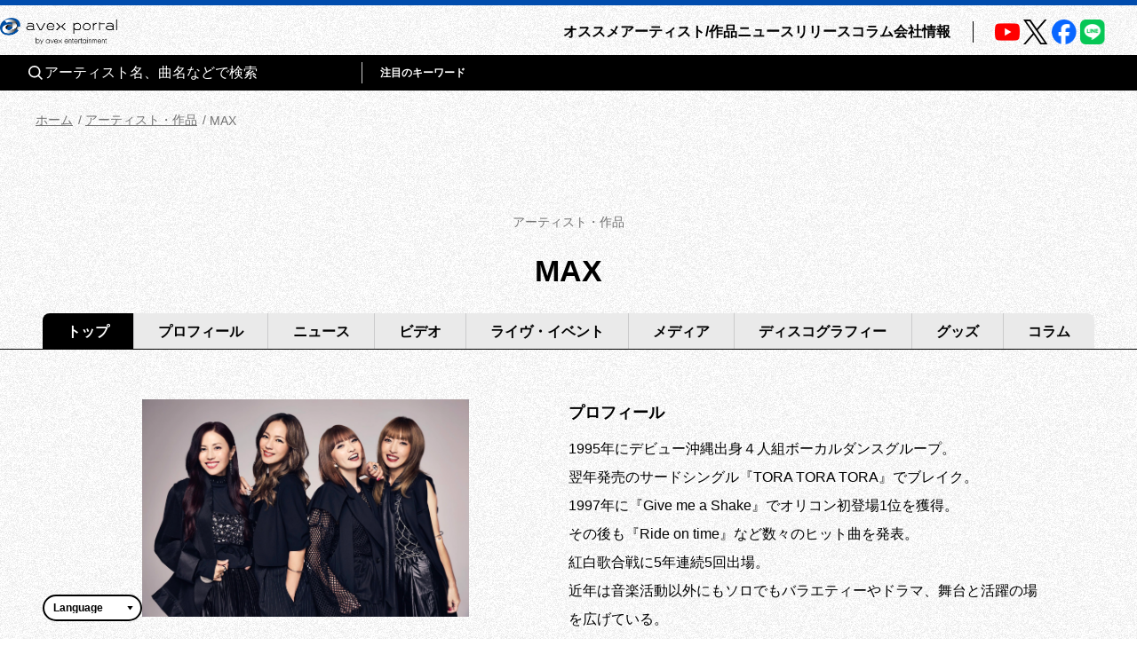

--- FILE ---
content_type: text/html; charset=utf-8
request_url: https://avexnet.jp/contents/MAXXX-XXXX-XXXX
body_size: 62847
content:
<!DOCTYPE html><html><head><meta charSet="utf-8"/><meta name="viewport" content="width=device-width"/><title>MAX | アーティスト・作品 | エイベックス・ポータル</title><meta name="description" content="1995年にデビュー沖縄出身４人組ボーカルダンスグループ。
翌年発売のサードシングル『TORA TORA TORA』でブレイク。
1997年に『Give me a Shake』でオリコン初登場1位を獲得。
その後も『Ride on time』など数々のヒット曲を発表。
紅白歌合戦に5年連続5回出場。
近年は音楽活動以外にもソロでもバラエティーやドラマ、舞台と活躍の場を広げている。


NANA
生年月日：1976.3.25
出身地：沖縄県


MINA
生年月日：1977.12.29
出身地：沖縄県


LINA
生年月日：1977.2.26
出身地：沖縄県


REINA
生年月日：1978.1.6
出身地：沖縄県"/><meta property="og:title" content="MAX | アーティスト・作品 | エイベックス・ポータル"/><meta property="og:type" content="website"/><meta property="og:image" content="https://img.imageimg.net/artist/max/img/profile.jpg"/><meta property="og:description" content="1995年にデビュー沖縄出身４人組ボーカルダンスグループ。
翌年発売のサードシングル『TORA TORA TORA』でブレイク。
1997年に『Give me a Shake』でオリコン初登場1位を獲得。
その後も『Ride on time』など数々のヒット曲を発表。
紅白歌合戦に5年連続5回出場。
近年は音楽活動以外にもソロでもバラエティーやドラマ、舞台と活躍の場を広げている。


NANA
生年月日：1976.3.25
出身地：沖縄県


MINA
生年月日：1977.12.29
出身地：沖縄県


LINA
生年月日：1977.2.26
出身地：沖縄県


REINA
生年月日：1978.1.6
出身地：沖縄県"/><meta property="og:url" content="https://avexnet.jp/contents/MAXXX-XXXX-XXXX"/><meta property="og:site_name" content="エイベックス・ポータル"/><meta name="twitter:card" content="summary_large_image"/><meta name="twitter:site" content="https://avexnet.jp/contents/MAXXX-XXXX-XXXX"/><meta name="twitter:image" content="https://img.imageimg.net/artist/max/img/profile.jpg"/><meta name="next-head-count" content="13"/><link rel="stylesheet" href="/assets/css/common.css"/><link rel="stylesheet" href="/assets/css/global.css"/><link rel="stylesheet" href="/assets/css/splide-core.min.css"/><link rel="stylesheet" href="/assets/css/style.css"/><link rel="preconnect" href="https://use.typekit.net" crossorigin /><link rel="preload" href="/_next/static/css/78623f8db0367ab8.css" as="style"/><link rel="stylesheet" href="/_next/static/css/78623f8db0367ab8.css" data-n-g=""/><link rel="preload" href="/_next/static/css/60af213570c4a7eb.css" as="style"/><link rel="stylesheet" href="/_next/static/css/60af213570c4a7eb.css" data-n-p=""/><noscript data-n-css=""></noscript><script defer="" nomodule="" src="/_next/static/chunks/polyfills-78c92fac7aa8fdd8.js"></script><script src="/_next/static/chunks/webpack-31ca050b3c400998.js" defer=""></script><script src="/_next/static/chunks/framework-0995a3e8436ddc4f.js" defer=""></script><script src="/_next/static/chunks/main-eba8958e75e851ea.js" defer=""></script><script src="/_next/static/chunks/pages/_app-bc36f2d17be27bd9.js" defer=""></script><script src="/_next/static/chunks/843-983f32b1ce031d7a.js" defer=""></script><script src="/_next/static/chunks/8751-cfd1b68f599db0a6.js" defer=""></script><script src="/_next/static/chunks/4772-4aa4d479d224de9e.js" defer=""></script><script src="/_next/static/chunks/5121-7931a98401cdfcf2.js" defer=""></script><script src="/_next/static/chunks/2546-b144ee5886c16041.js" defer=""></script><script src="/_next/static/chunks/4937-18e3c1014ceb7e1e.js" defer=""></script><script src="/_next/static/chunks/8918-a286d6d47a9b9b4c.js" defer=""></script><script src="/_next/static/chunks/5863-4942f2e61aaa9f9c.js" defer=""></script><script src="/_next/static/chunks/7478-8599f9a6abdc03a1.js" defer=""></script><script src="/_next/static/chunks/744-20735625d49b81fc.js" defer=""></script><script src="/_next/static/chunks/pages/contents/%5Bartist_cd%5D-2092410b8a0091ca.js" defer=""></script><script src="/_next/static/nzdTwbOFLovA2_HVvVmbp/_buildManifest.js" defer=""></script><script src="/_next/static/nzdTwbOFLovA2_HVvVmbp/_ssgManifest.js" defer=""></script><style data-href="https://use.typekit.net/nqi7hpj.css">@import url("https://p.typekit.net/p.css?s=1&k=nqi7hpj&ht=tk&f=1131.1135&a=137270821&app=typekit&e=css");@font-face{font-family:"presicav";src:url("https://use.typekit.net/af/6576c7/00000000000000007735981b/30/l?primer=7cdcb44be4a7db8877ffa5c0007b8dd865b3bbc383831fe2ea177f62257a9191&fvd=n4&v=3") format("woff2"),url("https://use.typekit.net/af/6576c7/00000000000000007735981b/30/d?primer=7cdcb44be4a7db8877ffa5c0007b8dd865b3bbc383831fe2ea177f62257a9191&fvd=n4&v=3") format("woff"),url("https://use.typekit.net/af/6576c7/00000000000000007735981b/30/a?primer=7cdcb44be4a7db8877ffa5c0007b8dd865b3bbc383831fe2ea177f62257a9191&fvd=n4&v=3") format("opentype");font-display:auto;font-style:normal;font-weight:400;font-stretch:normal}@font-face{font-family:"presicav";src:url("https://use.typekit.net/af/b41385/00000000000000007735982d/30/l?primer=7cdcb44be4a7db8877ffa5c0007b8dd865b3bbc383831fe2ea177f62257a9191&fvd=n7&v=3") format("woff2"),url("https://use.typekit.net/af/b41385/00000000000000007735982d/30/d?primer=7cdcb44be4a7db8877ffa5c0007b8dd865b3bbc383831fe2ea177f62257a9191&fvd=n7&v=3") format("woff"),url("https://use.typekit.net/af/b41385/00000000000000007735982d/30/a?primer=7cdcb44be4a7db8877ffa5c0007b8dd865b3bbc383831fe2ea177f62257a9191&fvd=n7&v=3") format("opentype");font-display:auto;font-style:normal;font-weight:700;font-stretch:normal}.tk-presicav{font-family:"presicav",sans-serif}</style></head><body><noscript><iframe src="https://www.googletagmanager.com/ns.html?id=GTM-N5T4VN" height="0" width="0" style="display:none;visibility:hidden"></iframe></noscript><div id="__next"><div class="wrap "><div class="skiptranslate goog-te-gadget" dir="ltr"><div id="google_translate_element" class="goog-te-combo-wrap" style="display:inline"><select class="goog-te-combo" aria-label="言語翻訳ウィジェット" style="background-color:#fff" name="google_translate"><option value="">Language</option><option value="en">英語</option><option value="ko">韓国語</option><option value="zh-CN">中国語（簡体）</option><option value="zh-TW">中国語（繁体）</option></select></div>  Powered by <span style="white-space:nowrap"><a class="goog-logo-link" href="https://translate.google.com/" target="_blank" rel="noopener noreferrer"><img src="https://www.gstatic.com/images/branding/googlelogo/1x/googlelogo_color_42x16dp.png" width="37px" height="14px" style="padding-right:3px" alt="Google 翻訳"/>翻訳</a></span></div><header class="header apheader"><h1 class="apheader__title"><a href="/"><img src="/assets/images/logos/logo.png" class="mainLogo" alt="avex portal" width="205" height="46"/></a></h1><div class="acdArea" style="right:15px"><a class="acdIcon__link "><i class="acdIcon__linkDrawer"></i></a></div><div class="headerNavWrap " style="max-height:calc(var(--vh, 1vh) * 100)"><nav class="headerSpSearch"><div class="headerSearchArea"><div class="headerSearchInput"><form class="headerSearchInput__form"><button type="submit" class="headerSearchInput__btn"><img src="/assets/img/common/icon_search.svg" alt="" class="headerSearchInput__btnImg"/></button><input type="text" placeholder="アーティスト名、曲名などで検索" class="headerSearchInput__input" name="searchwords" id="headerSearchKeyword" value=""/></form></div><div class="headerSearchKeyword"><div class="headerSearchKeyword__title">注目のキーワード</div><ul class="headerSearchKeywordList"></ul></div></div></nav><nav class="headerNav"><div class="headerMainNav"><ul class="mainNav"><li class="mainNav__list"><a class="mainNav__link" href="/pick-up">オススメ</a></li><li class="mainNav__list"><a class="mainNav__link" href="/contents">アーティスト/作品</a></li><li class="mainNav__list"><a class="mainNav__link" href="/news">ニュース</a></li><li class="mainNav__list"><a class="mainNav__link" href="/release">リリース</a></li><li class="mainNav__list"><a class="mainNav__link" href="/column">コラム</a></li><li class="mainNav__list"><a href="/corporate/" class="mainNav__link">会社情報</a></li></ul></div><div class="headerSubNav"><ul class="subNav subNav--header"><li class="subNav__list"><a class="subNav__link" href="/about">avex portalとは</a></li><li class="subNav__list"><a class="subNav__link" href="/service">サービス一覧</a></li><li class="subNav__list"><a class="subNav__link" href="/site-policy">サイトポリシー</a></li><li class="subNav__list"><a href="https://avex.com/jp/ja/public/privacy/" target="_blank" rel="noopener noreferrer" class="subNav__link subNav__link--blank">プライバシーポリシー</a></li><li class="subNav__list"><a rel="noopener" class="subNav__link" href="/userdata-external-transmission">利用者情報の外部送信</a></li><li class="subNav__list"><a href="https://avex.com/jp/ja/contact/" target="_blank" rel="noopener noreferrer" class="subNav__link subNav__link--blank">お問い合わせ</a></li></ul></div><div class="headerSns"><div class="snsListWrap sns--header"><ul class="snsList"><li class="snsList__list"><a href="https://www.youtube.com/user/avexnetwork" target="_blank" rel="noopener noreferrer" class="snsList__link"><img src="/assets/images/icons/icon_youtube.png" class="" alt="Youtube" width="28" height="28"/></a></li><li class="snsList__list"><a href="https://twitter.com/avex_portal" target="_blank" rel="noopener noreferrer" class="snsList__link"><img src="/assets/images/icons/icon_X.png" class="" alt="X" width="28" height="28"/></a></li><li class="snsList__list"><a href="https://www.facebook.com/avex.official/" target="_blank" rel="noopener noreferrer" class="snsList__link"><img src="/assets/images/icons/icon_facebook.png" class="" alt="Facebook" width="28" height="28"/></a></li><li class="snsList__list"><a href="https://page.line.me/avex?openQrModal=true" target="_blank" rel="noopener noreferrer" class="snsList__link"><img src="/assets/images/icons/icon_LINE.png" class="" alt="LINE" width="28" height="28"/></a></li></ul></div></div></nav></div><div class="headerNavBg "></div><nav class="headerSearchWrap"><div class="headerSearchArea"><div class="headerSearchInput"><form class="headerSearchInput__form"><button type="submit" class="headerSearchInput__btn"><img src="/assets/img/common/icon_search.svg" alt="" class="headerSearchInput__btnImg"/></button><input type="text" placeholder="アーティスト名、曲名などで検索" class="headerSearchInput__input" name="searchwords" id="headerSearchKeyword" value=""/></form></div><div class="headerSearchKeyword"><div class="headerSearchKeyword__title">注目のキーワード</div><ul class="headerSearchKeywordList"></ul></div></div></nav></header><style>@charset "UTF-8";
/**
 * modulesで使われる想定のcssはこちらに集約
 */
/**
 * Colors
 */
/*-----------------------------------------------------------------
 * mixin …各セクションやページで共通しているscssをまとめた要素            *
-----------------------------------------------------------------*/
/* ----------------------------------------------------------------
* 01. breakpoint / liquid
* 02. effect
* 03. button
----------------------------------------------------------------- */
/* ----------------------------------------------------------------
01. breakpoint / liquid
----------------------------------------------------------------- */
/* ----------------------------------------------------------------
02. effect
----------------------------------------------------------------- */
/* ----------------------------------------------------------------
03. button
----------------------------------------------------------------- */
/**
* primaryBtn
 */
/**
* secondaryBtn
* $type:normal(アイコンなし),right(右矢印),left(左矢印)
 */
/*-----------------------------------------------------------------
 * atoms : New                                  *
-----------------------------------------------------------------*/
.new {
  -ms-flex-align: center;
  -ms-flex-pack: center;
  -webkit-box-align: center;
  -webkit-box-pack: center;
  align-items: center;
  background-image: linear-gradient(103deg, #063e93 6%, #ac77f0 96%);
  color: #fff;
  display: -webkit-box;
  display: -ms-flexbox;
  display: flex;
  font-family: presicav, sans-serif;
  justify-content: center;
  line-height: 1;
}

@media screen and (min-width: 1024px) {
  .new {
    font-size: 12px;
    height: 16px;
    width: 44px;
  }
}

@media screen and (max-width: 1023px) {
  .new {
    font-size: 10px;
    height: 12px;
    width: 36px;
  }
}

@media screen and (max-width: 1023px) {
  .new.new--l {
    font-size: 12px;
    height: 16px;
    width: 44px;
  }
}

/*-----------------------------------------------------------------
 * molecules : AllcontentsTitle                                  *
-----------------------------------------------------------------*/
.allContentsTitle {
  padding: 30px 0 22px;
  text-align: center;
}

@media screen and (max-width: 1023px) {
  .allContentsTitle {
    padding: 20px 0 12px;
  }
}

.allContentsTitle__ja {
  color: #707070;
  font-weight: normal;
  margin-bottom: 20px;
}

@media screen and (max-width: 1023px) {
  .allContentsTitle__ja {
    font-size: 12px;
    margin-bottom: 10px;
  }
}

.allContentsTitle__en {
  font-size: 34px;
  font-weight: bold;
  line-height: 1.5;
  overflow-wrap: break-word;
  padding-left: 10px;
  padding-right: 10px;
}

@media screen and (max-width: 1023px) {
  .allContentsTitle__en {
    font-size: 24px;
    line-height: 1.5;
  }
}

/*-----------------------------------------------------------------
 * molecules : PageSubTitle                                      *
-----------------------------------------------------------------*/
.pageSubTitle {
  font-size: 28px;
  font-weight: bold;
  line-height: 1.39;
  padding-left: 20px;
  position: relative;
}

@media screen and (max-width: 1023px) {
  .pageSubTitle {
    font-size: 22px;
    line-height: 1.77;
    padding-left: 16px;
  }
}

.pageSubTitle::before {
  -webkit-transform: translate(-50%, -50%);
  background-color: #000;
  content: '';
  height: 32px;
  left: 0;
  position: absolute;
  top: 50%;
  transform: translate(-50%, -50%);
  width: 4px;
}

@media screen and (max-width: 1023px) {
  .pageSubTitle::before {
    height: 24px;
  }
}

/*-----------------------------------------------------------------
 * molecules : BuyBtn                                            *
-----------------------------------------------------------------*/
.buyBtns {
  -ms-flex-align: center;
  -ms-flex-pack: center;
  -ms-flex-wrap: wrap;
  -webkit-box-align: center;
  -webkit-box-pack: center;
  align-items: center;
  display: -webkit-box;
  display: -ms-flexbox;
  display: flex;
  flex-wrap: wrap;
  gap: 0 20px;
  justify-content: center;
  margin-top: 40px;
}

@media screen and (max-width: 1023px) {
  .buyBtns {
    margin-top: 25px;
  }
}

.buyBtns.buyBtns--discographyList {
  gap: 0 12px;
}

@media screen and (min-width: 1024px) {
  .buyBtns.buyBtns--discographyList {
    -ms-flex-pack: start;
    -webkit-box-pack: start;
    justify-content: flex-start;
    margin-top: 16px;
  }
}

@media screen and (max-width: 1023px) {
  .buyBtns.buyBtns--discographyList {
    margin-top: 4px;
    width: 100%;
  }
}

.buyBtns.buyBtns--discographyDetail {
  margin-top: 20px;
}

@media screen and (max-width: 1023px) {
  .buyBtns.buyBtns--discographyDetail {
    margin-top: 12px;
  }
}

.buyBtns.buyBtns--releaseDetail {
  margin-top: 28px;
}

@media screen and (max-width: 1023px) {
  .buyBtns.buyBtns--releaseDetail {
    margin-top: 12px;
  }
}

.buyBtn {
  height: 52px;
  width: auto;
}

.buyBtns--discographyList .buyBtn {
  height: 38px;
}

.buyBtnLink {
  -ms-flex-align: center;
  -ms-flex-pack: center;
  -webkit-box-align: center;
  -webkit-box-pack: center;
  -webkit-transition: background-color 0.3s, color 0.3s;
  align-items: center;
  background-color: #000;
  border: solid 1px #000;
  border-radius: 26px;
  color: #fff;
  display: -webkit-box;
  display: -ms-flexbox;
  display: flex;
  font-size: 18px;
  font-weight: bold;
  height: 52px;
  justify-content: center;
  padding-left: 40px;
  padding-right: 40px;
  position: relative;
  text-align: center;
  transition: background-color 0.3s, color 0.3s;
}

.buyBtnLink:hover, .buyBtnLink:active {
  background-color: #fff;
  color: #000;
}

.buyBtns--discographyList .buyBtnLink {
  -ms-flex-align: center;
  -ms-flex-pack: center;
  -webkit-box-align: center;
  -webkit-box-pack: center;
  -webkit-transition: background-color 0.3s, color 0.3s;
  align-items: center;
  background-color: #000;
  border: solid 1px #000;
  border-radius: 19px;
  color: #fff;
  display: -webkit-box;
  display: -ms-flexbox;
  display: flex;
  font-size: 16px;
  font-weight: bold;
  height: 38px;
  justify-content: center;
  padding-left: 40px;
  padding-right: 40px;
  position: relative;
  text-align: center;
  transition: background-color 0.3s, color 0.3s;
}

.buyBtns--discographyList .buyBtnLink:hover, .buyBtns--discographyList .buyBtnLink:active {
  background-color: #fff;
  color: #000;
}

/*-----------------------------------------------------------------
 * molecules : BackLinkBtn                                       *
-----------------------------------------------------------------*/
/**
 * button
 */
.backLinkBtn {
  -ms-flex-pack: center;
  -webkit-box-pack: center;
  display: -webkit-box;
  display: -ms-flexbox;
  display: flex;
  justify-content: center;
}

@media screen and (min-width: 1024px) {
  .backLinkBtn + .backLinkBtn {
    margin-top: 56px;
  }
}

@media screen and (max-width: 1023px) {
  .backLinkBtn + .backLinkBtn {
    margin-top: 40px;
  }
}

.backLinkBtn__btn {
  -ms-flex-align: center;
  -ms-flex-pack: center;
  -webkit-box-align: center;
  -webkit-box-pack: center;
  -webkit-transition: all 0.3s;
  align-items: center;
  border: solid 1px #000;
  border-radius: 22px;
  color: #000;
  display: -webkit-box;
  display: -ms-flexbox;
  display: flex;
  font-size: 16px;
  font-weight: bold;
  height: 44px;
  justify-content: center;
  padding-left: 52px;
  padding-right: 40px;
  position: relative;
  text-align: center;
  transition: all 0.3s;
  vertical-align: bottom;
}

@media screen and (min-width: 1024px) {
  .backLinkBtn__btn:hover {
    background-color: #000;
    color: #fff;
    cursor: pointer;
  }
}

@media screen and (max-width: 1023px) {
  .backLinkBtn__btn:active {
    background-color: #000;
    color: #fff;
  }
}

@media screen and (min-width: 1024px) {
  .backLinkBtn__btn:hover:before {
    background-image: url("/assets/img/common/icon_arrow-white.svg");
  }
}

@media screen and (max-width: 1023px) {
  .backLinkBtn__btn:active:before {
    background-image: url("/assets/img/common/icon_arrow-white.svg");
  }
}

.backLinkBtn__btn:before {
  -webkit-transform: translate(-50%, -50%);
  background: url("/assets/img/common/icon_arrow.svg") no-repeat;
  background-size: contain;
  content: '';
  display: block;
  height: 12px;
  left: 40px;
  position: absolute;
  top: 50%;
  transform: translate(-50%, -50%);
  width: 8px;
}

.backLinkBtn--more .backLinkBtn__btn:before {
  display: none;
}

.backLinkBtn--right .backLinkBtn__btn {
  -ms-flex-align: center;
  -ms-flex-pack: center;
  -webkit-box-align: center;
  -webkit-box-pack: center;
  -webkit-transition: all 0.3s;
  align-items: center;
  border: solid 1px #000;
  border-radius: 22px;
  color: #000;
  display: -webkit-box;
  display: -ms-flexbox;
  display: flex;
  font-size: 16px;
  font-weight: bold;
  height: 44px;
  justify-content: center;
  padding-left: 40px;
  padding-right: 52px;
  position: relative;
  text-align: center;
  transition: all 0.3s;
  vertical-align: bottom;
}

@media screen and (min-width: 1024px) {
  .backLinkBtn--right .backLinkBtn__btn:hover {
    background-color: #000;
    color: #fff;
    cursor: pointer;
  }
}

@media screen and (max-width: 1023px) {
  .backLinkBtn--right .backLinkBtn__btn:active {
    background-color: #000;
    color: #fff;
  }
}

@media screen and (min-width: 1024px) {
  .backLinkBtn--right .backLinkBtn__btn:hover:before {
    background-image: url("/assets/img/common/icon_arrow-white.svg");
  }
}

@media screen and (max-width: 1023px) {
  .backLinkBtn--right .backLinkBtn__btn:active:before {
    background-image: url("/assets/img/common/icon_arrow-white.svg");
  }
}

.backLinkBtn--right .backLinkBtn__btn:before {
  -webkit-transform: translate(-50%, -50%) rotate(180deg);
  background: url("/assets/img/common/icon_arrow.svg") no-repeat;
  background-size: contain;
  content: '';
  display: block;
  height: 12px;
  left: auto;
  position: absolute;
  right: 32px;
  top: 50%;
  transform: translate(-50%, -50%) rotate(180deg);
  width: 8px;
}

/*-----------------------------------------------------------------
 * organisms : TabArea                                           *
-----------------------------------------------------------------*/
/* ----------------------------------------------------------------
* 01. common
* 02. allConts
* 03. pickup
* 04. search
* 04. home
----------------------------------------------------------------- */
/* ----------------------------------------------------------------
01. common
----------------------------------------------------------------- */
.tabAreaWrap {
  padding-left: 48px;
  padding-right: 48px;
  position: relative;
}

@media screen and (max-width: 1023px) {
  .tabAreaWrap {
    -ms-overflow-style: none;
    -webkit-overflow-scrolling: auto;
    overflow-x: scroll;
    overflow-y: hidden;
    padding-left: 16px;
    padding-right: 16px;
  }
}

.tabAreaWrap:before {
  background-color: #000;
  bottom: -1px;
  content: '';
  height: 1px;
  left: 0;
  position: absolute;
  right: 0;
}

@media screen and (max-width: 1023px) {
  .tabAreaWrap:before {
    bottom: 7px;
  }
}

.tabAreaWrap::-webkit-scrollbar {
  -webkit-appearance: none;
  display: none;
}

.tabArea {
  display: -webkit-box;
  display: -ms-flexbox;
  display: flex;
}

@media screen and (min-width: 1024px) {
  .tabArea {
    -ms-flex-pack: center;
    -webkit-box-pack: center;
    justify-content: center;
  }
}

.tabArea__list {
  background-color: #eaeaea;
}

@media screen and (max-width: 1023px) {
  .tabArea__list {
    -ms-flex: 1 0 50px;
    -webkit-box-flex: 1;
    flex: 1 0 50px;
    margin-bottom: 8px;
    position: relative;
  }
  .tabArea__list:before {
    background-color: #000;
    bottom: -1px;
    content: '';
    height: 1px;
    left: -1px;
    position: absolute;
    right: 0;
  }
}

.tabArea__list:first-child,
.tabArea__list:first-child .tabArea__current {
  border-radius: 8px 0 0 0;
}

@media screen and (max-width: 1023px) {
  .tabArea__list:first-child,
  .tabArea__list:first-child .tabArea__current {
    border-radius: 4px 0 0 0;
  }
}

.tabArea__list:last-child,
.tabArea__list:last-child .tabArea__current {
  border-radius: 0 8px 0 0;
}

@media screen and (max-width: 1023px) {
  .tabArea__list:last-child,
  .tabArea__list:last-child .tabArea__current {
    border-radius: 0 4px 0 0;
  }
}

.tabArea__list:not(:first-child) {
  border-left: 1px solid #cbcbcc;
}

.tabArea__current,
.tabArea__link {
  display: block;
  font-weight: bold;
  text-align: center;
}

@media screen and (min-width: 1024px) {
  .tabArea__current,
  .tabArea__link {
    font-size: 16px;
    padding-bottom: 8px;
    padding-top: 11px;
  }
}

@media screen and (max-width: 1023px) {
  .tabArea__current,
  .tabArea__link {
    line-height: 1;
    padding-bottom: 9px;
    padding-top: 9px;
    white-space: nowrap;
  }
}

.tabArea__current {
  position: relative;
}

.tabArea__list .tabArea__current {
  background-color: #000;
  color: #fff;
}

.tabArea__current::before {
  -webkit-transform: translate(-50%, -50%);
  border-left: 8px solid transparent;
  border-right: 8px solid transparent;
  border-top: 10px solid #000;
  bottom: -16px;
  content: '';
  left: 50%;
  position: absolute;
  right: 50%;
  transform: translate(-50%, -50%);
}

@media screen and (max-width: 1023px) {
  .tabArea__current::before {
    border-left: 5px solid transparent;
    border-right: 5px solid transparent;
    border-top: 8px solid #000;
    bottom: -13px;
  }
}

.tabArea__link {
  -webkit-transition: all 0.3s;
  color: #000;
  transition: all 0.3s;
}

.tabArea__link:hover {
  color: #3c51b2;
  font-weight: bold;
}

.tabArea__link:active {
  color: #3c51b2;
  font-weight: bold;
}

/* ----------------------------------------------------------------
02. allConts
----------------------------------------------------------------- */
.allContsTabAreaWrap {
  position: relative;
}

.allContsTabAreaWrap .tabAreaWrap--arrowLeft::before,
.allContsTabAreaWrap .tabAreaWrap--arrowRight::before {
  background-color: rgba(112, 112, 112, 0.7);
  content: '';
  height: 32px;
  position: absolute;
  top: 0;
  width: 20px;
  z-index: 100;
}

.allContsTabAreaWrap .tabAreaWrap--arrowLeft::after,
.allContsTabAreaWrap .tabAreaWrap--arrowRight::after {
  border-style: solid;
  content: '';
  height: 0;
  position: absolute;
  top: 10px;
  width: 0;
  z-index: 101;
}

.allContsTabAreaWrap .tabAreaWrap--arrowLeft::before {
  left: 0;
}

.allContsTabAreaWrap .tabAreaWrap--arrowLeft::after {
  border-color: transparent #fff transparent transparent;
  border-width: 5px 10px 5px 0;
  left: 3px;
}

.allContsTabAreaWrap .tabAreaWrap--arrowRight::before {
  right: 0;
}

.allContsTabAreaWrap .tabAreaWrap--arrowRight::after {
  border-color: transparent transparent transparent #fff;
  border-width: 5px 0 5px 10px;
  right: 3px;
}

@media screen and (min-width: 1024px) {
  .allContsTabAreaWrap .tabArea {
    margin: 0 auto;
    max-width: 1270px;
    width: calc(100vw - 96px);
  }
}

.allContsTabAreaWrap .tabArea__list {
  -ms-flex-positive: 1;
  -webkit-box-flex: 1;
  flex-grow: 1;
}

@media screen and (min-width: 1024px) {
  .allContsTabAreaWrap .tabArea__link,
  .allContsTabAreaWrap .tabArea__current {
    padding-left: clamp(13px, 1.92vw, 32px);
    padding-right: clamp(13px, 1.92vw, 32px);
  }
}

@media screen and (min-width: 1024px) and (max-width: 1199px) {
  .allContsTabAreaWrap .tabArea__link,
  .allContsTabAreaWrap .tabArea__current {
    padding-left: clamp(13px, 1.29vw, 32px);
    padding-right: clamp(13px, 1.29vw, 32px);
  }
}

@media screen and (max-width: 1023px) {
  .allContsTabAreaWrap .tabArea__link,
  .allContsTabAreaWrap .tabArea__current {
    padding-left: 16px;
    padding-right: 16px;
  }
}

/* ----------------------------------------------------------------
03. pickup
----------------------------------------------------------------- */
.pickupTabAreaWrap .tabArea__list {
  width: calc(100% / 4);
}

/* ----------------------------------------------------------------
04. home
----------------------------------------------------------------- */
.topTabAreaWrap .tabArea__list {
  width: calc(100% / 4);
}

/* ----------------------------------------------------------------
04. search
----------------------------------------------------------------- */
.searchTabAreaWrap {
  position: relative;
}

.searchTabAreaWrap .tabAreaWrap--arrowLeft::before,
.searchTabAreaWrap .tabAreaWrap--arrowRight::before {
  background-color: rgba(112, 112, 112, 0.7);
  content: '';
  height: 32px;
  position: absolute;
  top: 0;
  width: 20px;
  z-index: 100;
}

.searchTabAreaWrap .tabAreaWrap--arrowLeft::after,
.searchTabAreaWrap .tabAreaWrap--arrowRight::after {
  border-style: solid;
  content: '';
  height: 0;
  position: absolute;
  top: 10px;
  width: 0;
  z-index: 101;
}

.searchTabAreaWrap .tabAreaWrap--arrowLeft::before {
  left: 0;
}

.searchTabAreaWrap .tabAreaWrap--arrowLeft::after {
  border-color: transparent #fff transparent transparent;
  border-width: 5px 10px 5px 0;
  left: 3px;
}

.searchTabAreaWrap .tabAreaWrap--arrowRight::before {
  right: 0;
}

.searchTabAreaWrap .tabAreaWrap--arrowRight::after {
  border-color: transparent transparent transparent #fff;
  border-width: 5px 0 5px 10px;
  right: 3px;
}

@media screen and (min-width: 1024px) {
  .searchTabAreaWrap .tabArea__list {
    width: calc(100% / 5);
  }
}

@media screen and (max-width: 1023px) {
  .searchTabAreaWrap .tabArea__link,
  .searchTabAreaWrap .tabArea__current {
    padding-left: 16px;
    padding-right: 16px;
  }
}

/*-----------------------------------------------------------------
 * organisms : TagList                                           *
-----------------------------------------------------------------*/
/* ----------------------------------------------------------------
* 01. common
----------------------------------------------------------------- */
/* ----------------------------------------------------------------
01. common
----------------------------------------------------------------- */
.tagListsWrap {
  margin-bottom: 40px;
  margin-top: 28px;
}

@media screen and (max-width: 1023px) {
  .tagListsWrap {
    margin-bottom: 24px;
    margin-top: 25px;
  }
}

.tagLists {
  -ms-flex-align: center;
  -ms-flex-pack: start;
  -ms-flex-wrap: wrap;
  -webkit-box-align: center;
  -webkit-box-pack: start;
  align-items: center;
  display: -webkit-box;
  display: -ms-flexbox;
  display: flex;
  flex-wrap: wrap;
  gap: 16px 8px;
  justify-content: flex-start;
}

.tagList__current,
.tagList__link {
  -ms-flex-align: center;
  -ms-flex-pack: center;
  -webkit-box-align: center;
  -webkit-box-pack: center;
  align-items: center;
  border-radius: 17px;
  display: -webkit-box;
  display: -ms-flexbox;
  display: flex;
  font-size: 18px;
  font-weight: bold;
  height: 34px;
  justify-content: center;
  line-height: 1.2;
  padding: 0 16px;
}

@media screen and (max-width: 1023px) {
  .tagList__current,
  .tagList__link {
    border-radius: 16px;
    font-size: 16px;
    height: 32px;
  }
}

.tagList__current {
  background-color: #000;
  color: #fff;
}

.tagList__link {
  -webkit-transition: color 0.3s;
  background-color: #eaeaea;
  transition: color 0.3s;
}

.tagList__link:hover, .tagList__link:active {
  color: #3c51b2;
}

/*-----------------------------------------------------------------
 * organisms : ArtistTopProfileCassette                          *
-----------------------------------------------------------------*/
/* ----------------------------------------------------------------
* 00. wrap
* 01. thumbnail & link
* 02. information
----------------------------------------------------------------- */
/* ----------------------------------------------------------------
00. wrap
----------------------------------------------------------------- */
.artistTopProfileCassette {
  -ms-flex-align: start;
  -ms-flex-pack: start;
  -ms-flex-wrap: wrap;
  -webkit-box-align: start;
  -webkit-box-pack: start;
  align-items: flex-start;
  display: -webkit-box;
  display: -ms-flexbox;
  display: flex;
  flex-wrap: wrap;
  gap: 0 64px;
  justify-content: flex-start;
  padding-bottom: 64px;
  position: relative;
}

@media screen and (min-width: 1024px) {
  .artistTopProfileCassette {
    margin-bottom: 60px;
  }
  .artistTopProfileCassette:before {
    background-color: #000;
    bottom: 0;
    content: '';
    display: block;
    height: 1px;
    left: 0;
    position: absolute;
    width: 100%;
  }
}

@media screen and (max-width: 1023px) {
  .artistTopProfileCassette {
    gap: 26px 0;
    padding-bottom: 48px;
  }
}

/* ----------------------------------------------------------------
01. thumbnail & link
----------------------------------------------------------------- */
/**
 * wrap
 */
.topProfCst__thumbnailConts {
  width: 50%;
}

@media screen and (min-width: 1024px) {
  .topProfCst__thumbnailConts {
    min-width: 368px;
  }
}

@media screen and (max-width: 1023px) {
  .topProfCst__thumbnailConts {
    width: 100%;
  }
}

/**
 * thumbnail
 */
.topProfCst__thumbnailWrap {
  font-size: 0;
  margin: 0 auto;
}

@media screen and (min-width: 1024px) {
  .topProfCst__thumbnailWrap {
    max-width: 368px;
  }
}

@media screen and (max-width: 1023px) {
  .topProfCst__thumbnailWrap {
    max-width: calc(100vw - 76px);
  }
}

.topProfCst__thumbnail {
  -o-object-fit: contain;
  display: block;
  height: 100%;
  object-fit: contain;
  width: 100%;
}

@media screen and (min-width: 1024px) {
  .topProfCst__thumbnail {
    max-height: 368px;
  }
}

@media screen and (max-width: 1023px) {
  .topProfCst__thumbnail {
    max-height: calc(100vw - 76px);
  }
}

/**
 * link
 */
.topProfCst__linkBox {
  -webkit-box-sizing: border-box;
  background-color: #eaeaea;
  border: solid 1px #000;
  border-radius: 20px;
  box-sizing: border-box;
  margin-top: 32px;
  padding: 20px 24px 24px;
  width: 100%;
}

@media screen and (max-width: 1023px) {
  .topProfCst__linkBox {
    padding: 12px 16px 16px;
  }
}

.topProfCst__links {
  -ms-flex-align: center;
  -ms-flex-pack: start;
  -ms-flex-wrap: wrap;
  -webkit-box-align: center;
  -webkit-box-pack: start;
  align-items: center;
  display: -webkit-box;
  display: -ms-flexbox;
  display: flex;
  flex-wrap: wrap;
  justify-content: flex-start;
  padding: 12px 0;
}

.topProfCst__links:not(:first-of-type) {
  border-top: 1px solid #cbcbcc;
}

.topProfCst__links:first-of-type {
  padding-top: 0;
}

.topProfCst__links:last-of-type {
  padding-bottom: 0;
}

.topProfCst__links.topProfCst__links--top {
  -ms-flex-align: start;
  -webkit-box-align: start;
  align-items: flex-start;
}

.topProfCst__linksText {
  font-size: 14px;
  font-weight: bold;
  line-height: 1.6;
  width: 98px;
}

@media screen and (max-width: 1023px) {
  .topProfCst__linksText {
    font-size: 16px;
    line-height: 1.4;
    width: 101px;
  }
}

.topProfCst__siteLists,
.topProfCst__snsLists {
  -ms-flex-align: center;
  -ms-flex-pack: start;
  -ms-flex-wrap: wrap;
  -webkit-box-align: center;
  -webkit-box-pack: start;
  align-items: center;
  display: -webkit-box;
  display: -ms-flexbox;
  display: flex;
  flex-wrap: wrap;
  justify-content: flex-start;
  width: calc(100% - 98px);
}

@media screen and (max-width: 1023px) {
  .topProfCst__siteLists,
  .topProfCst__snsLists {
    width: calc(100% - 101px);
  }
}

.topProfCst__siteLists {
  gap: 8px 24px;
  padding-bottom: 6px;
}

@media screen and (max-width: 1023px) {
  .topProfCst__siteLists {
    gap: 8px;
  }
}

.topProfCst__snsLists {
  gap: 16px;
}

.topProfCst__snsList {
  width: 40px;
}

.topProfCst__siteListLink {
  -webkit-transition: color 0.3s, font-weight 0.3s;
  font-size: 14px;
  line-height: 1.6;
  text-decoration: underline;
  transition: color 0.3s, font-weight 0.3s;
}

@media screen and (max-width: 1023px) {
  .topProfCst__siteListLink {
    font-size: 16px;
  }
}

.topProfCst__siteListLink:hover, .topProfCst__siteListLink:active {
  color: #3c51b2;
  font-weight: bold;
}

.topProfCst__siteListLink:hover:after, .topProfCst__siteListLink:active:after {
  background-image: url(/assets/img/common/icon_blanklink-hover.svg);
}

.topProfCst__siteListLink:after {
  -webkit-transition: background-image 0.3s;
  background: url(/assets/img/common/icon_blanklink-black.svg) 0 0 no-repeat;
  background-size: 100% 100%;
  content: '';
  display: inline-block;
  height: 14px;
  margin-left: 4px;
  text-decoration: none;
  transition: background-image 0.3s;
  vertical-align: text-top;
  width: 14px;
}

.topProfCst__snsListLink {
  -webkit-transition: opacity 0.3s;
  display: block;
  font-size: 0;
  transition: opacity 0.3s;
}

.topProfCst__snsListLink:hover, .topProfCst__snsListLink:active {
  opacity: 0.5;
}

.topProfCst__snsListImg {
  width: 100%;
}

/* ----------------------------------------------------------------
02. information
----------------------------------------------------------------- */
/**
 * wrap
 */
.topProfCst__infoConts {
  width: calc(50% - 64px);
}

@media screen and (min-width: 1024px) {
  .topProfCst__infoConts {
    min-width: calc(50% - 368px - 64px);
  }
}

@media screen and (max-width: 1023px) {
  .topProfCst__infoConts {
    width: 100%;
  }
}

/**
 * title & text
 */
.topProfCst__infoTitle {
  font-size: 18px;
  font-weight: bold;
  line-height: 1.71;
  margin-bottom: 10px;
}

@media screen and (max-width: 1023px) {
  .topProfCst__infoTitle {
    font-size: 16px;
    margin-bottom: 2px;
  }
}

.topProfCst__infoTextArea {
  font-size: 16px;
  line-height: 2;
  max-height: 452px;
  overflow: hidden;
}

@media screen and (max-width: 1023px) {
  .topProfCst__infoTextArea {
    max-height: 96px;
  }
}

.topProfCst__infoTextArea svg.svgCms {
  fill: #000;
  height: 16px;
  vertical-align: text-bottom;
}

/**
 * accordion button
 */
.topProfCst__textAcdBtn {
  -ms-flex-align: center;
  -ms-flex-pack: end;
  -ms-flex-wrap: wrap;
  -webkit-box-align: center;
  -webkit-box-pack: end;
  align-items: center;
  display: -webkit-box;
  display: -ms-flexbox;
  display: flex;
  flex-wrap: wrap;
  justify-content: flex-end;
  margin-top: 4px;
  width: 100%;
}

@media screen and (max-width: 1023px) {
  .topProfCst__textAcdBtn {
    -ms-flex-pack: center;
    -webkit-box-pack: center;
    justify-content: center;
  }
}

.topProfCst__textAcdBtnLink {
  -webkit-transition: color 0.3s;
  display: block;
  font-size: 16px;
  font-weight: bold;
  letter-spacing: 0.64px;
  line-height: 1;
  padding-right: 28px;
  position: relative;
  transition: color 0.3s;
}

.topProfCst__textAcdBtnLink:hover, .topProfCst__textAcdBtnLink:active {
  color: #3c51b2;
}

.topProfCst__textAcdBtnLink:hover .topProfCst__textAcdBtnLink--icon, .topProfCst__textAcdBtnLink:active .topProfCst__textAcdBtnLink--icon {
  border-color: #3c51b2;
}

.topProfCst__textAcdBtnLink:hover .topProfCst__textAcdBtnLink--icon:before, .topProfCst__textAcdBtnLink:hover .topProfCst__textAcdBtnLink--icon:after, .topProfCst__textAcdBtnLink:active .topProfCst__textAcdBtnLink--icon:before, .topProfCst__textAcdBtnLink:active .topProfCst__textAcdBtnLink--icon:after {
  background-color: #3c51b2;
}

.topProfCst__textAcdBtnLink--icon {
  -webkit-transition: border-color 0.3s;
  border: 1px solid #000;
  border-radius: 10px;
  display: block;
  height: 20px;
  position: absolute;
  right: 0;
  top: -2px;
  transition: border-color 0.3s;
  width: 20px;
}

.topProfCst__textAcdBtnLink--icon:before, .topProfCst__textAcdBtnLink--icon:after {
  -webkit-transform: translate(-50%, -50%);
  -webkit-transition: background-color 0.3s;
  background-color: #000;
  content: '';
  display: block;
  left: 50%;
  position: absolute;
  top: 50%;
  transform: translate(-50%, -50%);
  transition: background-color 0.3s;
}

.topProfCst__textAcdBtnLink--icon:before {
  height: 2px;
  width: 10px;
}

.topProfCst__textAcdBtnLink--icon:after {
  height: 10px;
  width: 2px;
}

/*-----------------------------------------------------------------
 * organisms : NewsDetail                                        *
-----------------------------------------------------------------*/
/* ----------------------------------------------------------------
* 00. wrap
* 01. date & title
* 02. cms
----------------------------------------------------------------- */
/* ----------------------------------------------------------------
00. wrap
----------------------------------------------------------------- */
.artistNewsDetail {
  -webkit-box-sizing: border-box;
  box-sizing: border-box;
  margin: 0 auto;
  max-width: 720px;
}

@media screen and (max-width: 1023px) {
  .artistNewsDetail {
    width: 100%;
  }
}

/* ----------------------------------------------------------------
01. date & title
----------------------------------------------------------------- */
/**
 * date
 */
.artistNewsDetail__dateWrap {
  -ms-flex-align: center;
  -ms-flex-pack: start;
  -ms-flex-wrap: wrap;
  -webkit-box-align: center;
  -webkit-box-pack: start;
  align-items: center;
  display: -webkit-box;
  display: -ms-flexbox;
  display: flex;
  flex-wrap: wrap;
  gap: 0 8px;
  justify-content: flex-start;
  margin-bottom: 10px;
}

.artistNewsDetail__date {
  color: #707070;
  font-family: presicav, sans-serif;
  font-size: 12px;
  line-height: 1;
}

/**
 * title
 */
.artistNewsDetail__title {
  font-size: 28px;
  line-height: 1.5;
  margin-bottom: 64px;
  overflow-wrap: break-word;
  padding-bottom: 10px;
  position: relative;
}

@media screen and (max-width: 1023px) {
  .artistNewsDetail__title {
    font-size: 22px;
    margin-bottom: 36px;
    padding-bottom: 8px;
  }
}

.artistNewsDetail__title:before {
  background-color: #cbcbcc;
  bottom: 0;
  content: '';
  display: block;
  height: 1px;
  left: 0;
  position: absolute;
  width: 100%;
}

.artistNewsDetail__title svg.svgCms {
  fill: #000;
  height: 28px;
  vertical-align: text-bottom;
}

@media screen and (max-width: 1023px) {
  .artistNewsDetail__title svg.svgCms {
    height: 22px;
  }
}

/* ----------------------------------------------------------------
02. cms
----------------------------------------------------------------- */
.artistNewsDetail__cms {
  font-size: 18px;
  line-height: 2;
  margin: 64px 0;
  overflow-wrap: break-word;
}

@media screen and (max-width: 1023px) {
  .artistNewsDetail__cms {
    font-size: 16px;
    margin: 36px 0 40px;
  }
}

.artistNewsDetail__cms svg.svgCms {
  fill: #000;
  height: 18px;
  vertical-align: text-bottom;
}

@media screen and (max-width: 1023px) {
  .artistNewsDetail__cms svg.svgCms {
    height: 16px;
  }
}

.artistNewsDetail__cms h2 {
  font-size: 28px;
  font-weight: bold;
  line-height: 1.39;
  margin: 52px 0 20px;
  padding-left: 19px;
  position: relative;
}

@media screen and (max-width: 1023px) {
  .artistNewsDetail__cms h2 {
    font-size: 22px;
    line-height: 1.5;
    margin-bottom: 12px;
    margin-top: 38px;
    padding-left: 15px;
  }
}

.artistNewsDetail__cms h2:before {
  background-color: #000;
  content: '';
  display: block;
  height: calc(100% - 7px);
  left: 0;
  position: absolute;
  top: 3px;
  width: 4px;
}

@media screen and (max-width: 1023px) {
  .artistNewsDetail__cms h2:before {
    height: calc(100% - 9px);
    top: 4px;
  }
}

.artistNewsDetail__cms h3 {
  font-size: 22px;
  font-weight: bold;
  line-height: 1.5;
  margin: 22px 0 14px;
}

@media screen and (max-width: 1023px) {
  .artistNewsDetail__cms h3 {
    font-size: 18px;
    line-height: 1.56;
    margin: 16px 0 12px;
  }
}

.artistNewsDetail__cms h4 {
  background-color: #eaeaea;
  font-size: 18px;
  font-weight: bold;
  line-height: 1.33;
  margin: 26px 0 12px;
  padding: 4px 10px;
  width: 100%;
}

@media screen and (max-width: 1023px) {
  .artistNewsDetail__cms h4 {
    margin: 18px 0 16px;
  }
}

.artistNewsDetail__cms p {
  margin-bottom: 12px;
  margin-top: 16px;
}

@media screen and (max-width: 1023px) {
  .artistNewsDetail__cms p {
    margin-bottom: 6px;
    margin-top: 10px;
  }
}

.artistNewsDetail__cms div + div {
  margin-top: 8px;
}

.artistNewsDetail__cms a {
  -webkit-transition: color 0.3s, font-weight 0.3s;
  display: inline-block;
  position: relative;
  text-decoration: underline;
  transition: color 0.3s, font-weight 0.3s;
  word-break: break-word;
}

.artistNewsDetail__cms a:hover, .artistNewsDetail__cms a:active {
  color: #3c51b2;
  font-weight: bold;
}

.artistNewsDetail__cms a[href^='http']:hover:after, .artistNewsDetail__cms a[href^='http']:active:after {
  background-image: url(/assets/img/common/icon_blanklink-hover.svg);
}

.artistNewsDetail__cms a[href^='http']:after {
  -webkit-transition: background-image 0.3s;
  background: url(/assets/img/common/icon_blanklink-black.svg) 0 0 no-repeat;
  background-size: 100% 100%;
  content: '';
  display: inline-block;
  height: 16px;
  margin-left: 8px;
  margin-right: 5px;
  text-decoration: none;
  transition: background-image 0.3s;
  width: 16px;
}

@media screen and (max-width: 1023px) {
  .artistNewsDetail__cms a[href^='http']:after {
    height: 14px;
    width: 14px;
  }
}

.artistNewsDetail__cms img {
  -webkit-transition: all 0.3s;
  display: block;
  height: auto !important;
  margin: 10px auto;
  max-width: 100%;
  transition: all 0.3s;
  width: auto;
}

@media screen and (max-width: 1023px) {
  .artistNewsDetail__cms img {
    max-width: 100%;
  }
}

.artistNewsDetail__cms strong {
  font-weight: bold;
}

.artistNewsDetail__cms sub,
.artistNewsDetail__cms sup {
  display: inline-block;
  font-size: 10px;
}

.artistNewsDetail__cms sub {
  vertical-align: sub;
}

.artistNewsDetail__cms sup {
  vertical-align: super;
}

.artistNewsDetail__cms blockquote {
  background-color: rgba(0, 0, 0, 0.05);
  border: 1px solid rgba(0, 0, 0, 0.3);
  margin: 12px 0;
  padding: 24px;
}

@media screen and (max-width: 1023px) {
  .artistNewsDetail__cms blockquote {
    padding: 16px;
  }
}

.artistNewsDetail__cms ul,
.artistNewsDetail__cms ol {
  margin: 10px 0;
}

.artistNewsDetail__cms ul li,
.artistNewsDetail__cms ol li {
  position: relative;
}

.artistNewsDetail__cms ul li:not(:last-child),
.artistNewsDetail__cms ol li:not(:last-child) {
  margin-bottom: 4px;
}

.artistNewsDetail__cms ul li {
  padding-left: 15px;
}

.artistNewsDetail__cms ul li:before {
  background-color: #000;
  border-radius: 50%;
  content: '';
  display: block;
  height: 6px;
  left: 2px;
  position: absolute;
  top: 14px;
  width: 6px;
}

@media screen and (max-width: 1023px) {
  .artistNewsDetail__cms ul li:before {
    top: 13px;
  }
}

.artistNewsDetail__cms ol {
  counter-reset: numCount;
}

.artistNewsDetail__cms ol li {
  counter-increment: numCount;
  padding-left: 18px;
}

.artistNewsDetail__cms ol li:before {
  content: counter(numCount) ".";
  display: block;
  left: -9px;
  position: absolute;
  text-align: right;
  top: 0;
  width: 24px;
}

.artistNewsDetail__cms iframe {
  background-color: #fff;
  display: block;
  height: revert-layer;
  margin: 20px auto;
  max-width: 100%;
}

.artistNewsDetail__cms iframe.instagram-media {
  aspect-ratio: auto;
  margin-left: auto !important;
  margin-right: auto !important;
}

.artistNewsDetail__cms iframe.iframe-youtube-landscape {
  aspect-ratio: 16 / 9;
  height: 100%;
}

.artistNewsDetail__cms .twitter-tweet,
.artistNewsDetail__cms .tiktok-embed {
  margin-left: auto;
  margin-right: auto;
}

.artistNewsDetail__cms iframe.iframe-youtube-vertical {
  aspect-ratio: 433 / 770;
  height: 100%;
  max-height: 100%;
  max-width: 70vw;
}

.artistNewsDetail__cms .tiktok-embed {
  background-color: transparent;
  border: none;
  padding: 0;
}

/*-----------------------------------------------------------------
 * organisms : NewsList                                          *
-----------------------------------------------------------------*/
.newsLists {
  margin-top: 4px;
}

@media screen and (min-width: 1024px) {
  .newsLists {
    margin-bottom: 40px;
  }
}

@media screen and (max-width: 1023px) {
  .newsLists {
    margin-bottom: 24px;
  }
}

.newsLists.newsLists--search {
  margin-left: auto;
  margin-right: auto;
  max-width: 1000px;
}

@media screen and (max-width: 1023px) {
  .newsLists.newsLists--search {
    max-width: 880px;
  }
}

.newsList {
  border-bottom: 1px solid #000;
}

@media screen and (max-width: 1023px) {
  .newsList {
    padding: 15px 0 13px;
  }
}

.newsList__link {
  -ms-flex-wrap: wrap;
  display: -webkit-box;
  display: -ms-flexbox;
  display: flex;
  flex-wrap: wrap;
}

@media screen and (min-width: 1024px) {
  .newsList__link {
    -ms-flex-align: center;
    -webkit-box-align: center;
    align-items: center;
    padding: 32px 0;
  }
}

@media screen and (max-width: 1023px) {
  .newsList__link {
    position: relative;
  }
}

@media screen and (max-width: 1023px) {
  .newsList__link:active .newsList__img {
    -webkit-transform: scale(1.05);
    transform: scale(1.05);
  }
}

@media screen and (min-width: 1024px) {
  .newsList__link:hover {
    cursor: pointer;
  }
  .newsList__link:hover .newsList__img {
    -webkit-transform: scale(1.05);
    transform: scale(1.05);
  }
}

.newsList__imgWrap {
  height: 133px;
  overflow: hidden;
  text-align: center;
  width: 200px;
}

@media screen and (max-width: 1023px) {
  .newsList__imgWrap {
    height: 80px;
    margin-top: 2px;
    width: 120px;
  }
}

.newsList__img {
  -webkit-transition: -webkit-transform 0.3s;
  height: auto;
  max-height: 100%;
  max-width: 100%;
  transition: -webkit-transform 0.3s;
  transition: transform 0.3s;
  transition: transform 0.3s, -webkit-transform 0.3s;
  width: auto;
}

@media screen and (min-width: 1024px) {
  .newsList__outline {
    margin-left: 32px;
    width: calc(100% - 200px - 32px);
  }
}

@media screen and (max-width: 1023px) {
  .newsList__outline {
    margin-left: 16px;
    width: calc(100% - 136px);
  }
}

.newsList__date {
  color: #707070;
  font-family: presicav, sans-serif;
  font-size: 12px;
}

@media screen and (min-width: 1024px) {
  .newsList__date {
    margin-bottom: 12px;
  }
}

@media screen and (max-width: 1023px) {
  .newsList__date {
    font-size: 10px;
    margin-bottom: 8px;
    width: 100%;
  }
}

.newsList__title {
  font-size: 18px;
  line-height: 1.5;
  margin-bottom: 6px;
  overflow-wrap: break-word;
}

@media screen and (max-width: 1023px) {
  .newsList__title {
    font-size: 14px;
    margin-bottom: 2px;
  }
}

@media screen and (min-width: 1024px) {
  .newsList__link:hover .newsList__title {
    color: #3c51b2;
  }
  .newsList__link:hover .newsList__title svg.svgCms {
    fill: #3c51b2;
  }
}

@media screen and (max-width: 1023px) {
  .newsList__link:active .newsList__title {
    color: #3c51b2;
  }
  .newsList__link:active .newsList__title svg.svgCms {
    fill: #3c51b2;
  }
}

.newsList__title svg.svgCms {
  fill: #000;
  height: 18px;
  vertical-align: text-bottom;
}

@media screen and (max-width: 1023px) {
  .newsList__title svg.svgCms {
    height: 14px;
  }
}

.newsList__artist {
  font-size: 14px;
  line-height: 1.71;
  overflow-wrap: break-word;
}

/*-----------------------------------------------------------------
 * organisms : VideoList                                         *
-----------------------------------------------------------------*/
.videoLists {
  -ms-flex-align: start;
  -ms-flex-pack: start;
  -ms-flex-wrap: wrap;
  -webkit-box-align: start;
  -webkit-box-pack: start;
  align-items: flex-start;
  display: -webkit-box;
  display: -ms-flexbox;
  display: flex;
  flex-wrap: wrap;
  gap: 24px 48px;
  justify-content: flex-start;
  margin-bottom: 40px;
  margin-top: 36px;
}

@media screen and (max-width: 1023px) {
  .videoLists {
    gap: 24px 0;
    margin-bottom: 24px;
    margin-top: 16px;
  }
}

@media screen and (max-width: 1023px) {
  .videoLists.videoLists--allcontentsTop {
    gap: 24px;
  }
}

.videoList {
  font-size: 0;
  padding-bottom: 24px;
  position: relative;
  width: calc((100% - 48px) / 2);
}

@media screen and (max-width: 1023px) {
  .videoList {
    width: 100%;
  }
}

.videoList:before {
  background-color: #000;
  bottom: 0;
  content: '';
  display: block;
  height: 1px;
  left: 0;
  position: absolute;
  width: 100%;
}

.videoLists--allcontentsTop .videoList {
  padding-bottom: 0;
  width: calc((100% - 48px - 48px) / 3);
}

@media screen and (max-width: 1023px) {
  .videoLists--allcontentsTop .videoList {
    width: calc((100% - 24px) / 2);
  }
}

.videoLists--allcontentsTop .videoList:before {
  display: none;
}

.videoList__iframe {
  aspect-ratio: 16 / 9;
  display: block;
  height: 100%;
  width: 100%;
}

/*-----------------------------------------------------------------
 * organisms : LiveEventList                                     *
-----------------------------------------------------------------*/
.liveEventLists {
  margin: 40px auto;
}

@media screen and (max-width: 1023px) {
  .liveEventLists {
    margin: 24px auto;
  }
}

.liveEventList {
  border-bottom: 1px solid #cbcbcc;
  padding: 24px 0 26px;
}

@media screen and (max-width: 1023px) {
  .liveEventList {
    padding: 16px 0;
  }
}

.liveEventList:first-of-type {
  padding-top: 0;
}

@media screen and (max-width: 1023px) {
  .liveEventList:first-of-type {
    padding-top: 0;
  }
}

.liveEventList__date {
  color: #707070;
  display: block;
  font-family: presicav, sans-serif;
  font-size: 12px;
  margin-bottom: 12px;
}

@media screen and (max-width: 1023px) {
  .liveEventList__date {
    margin-bottom: 5px;
  }
}

.liveEventList__link {
  -webkit-transition: color 0.3s, font-weight 0.3s;
  display: inline-block;
  font-size: 18px;
  font-weight: bold;
  line-height: 1.5;
  text-decoration: underline;
  transition: color 0.3s, font-weight 0.3s;
  word-break: break-all;
}

@media screen and (max-width: 1023px) {
  .liveEventList__link {
    font-size: 14px;
  }
}

.liveEventList__link:hover, .liveEventList__link:active {
  color: #3c51b2;
}

.liveEventList__link:hover svg.svgCms, .liveEventList__link:active svg.svgCms {
  fill: #3c51b2;
}

.liveEventList__link svg.svgCms {
  -webkit-transition: fill 0.3s;
  fill: #000;
  height: 18px;
  transition: fill 0.3s;
  vertical-align: text-bottom;
}

@media screen and (max-width: 1023px) {
  .liveEventList__link svg.svgCms {
    height: 14px;
  }
}

/*-----------------------------------------------------------------
 * organisms : MediaList                                     *
-----------------------------------------------------------------*/
.mediaLists {
  margin-bottom: 40px;
}

@media screen and (max-width: 1023px) {
  .mediaLists {
    margin-bottom: 24px;
  }
}

.mediaLists.mediaLists--allcontentsTop {
  margin-top: 40px;
}

@media screen and (max-width: 1023px) {
  .mediaLists.mediaLists--allcontentsTop {
    margin-top: 24px;
  }
}

.mediaList {
  border-bottom: 1px solid #cbcbcc;
  padding: 24px 0 26px;
}

@media screen and (max-width: 1023px) {
  .mediaList {
    padding: 16px 0;
  }
}

.mediaList:first-of-type {
  padding-top: 0;
}

@media screen and (max-width: 1023px) {
  .mediaList:first-of-type {
    padding-top: 0;
  }
}

.mediaList__date {
  color: #707070;
  display: block;
  font-family: presicav, sans-serif;
  font-size: 12px;
  margin-bottom: 12px;
}

@media screen and (max-width: 1023px) {
  .mediaList__date {
    margin-bottom: 5px;
  }
}

.mediaList__link {
  -webkit-transition: color 0.3s, font-weight 0.3s;
  display: inline-block;
  font-size: 18px;
  font-weight: bold;
  line-height: 1.5;
  text-decoration: underline;
  transition: color 0.3s, font-weight 0.3s;
  word-break: break-all;
}

@media screen and (max-width: 1023px) {
  .mediaList__link {
    font-size: 14px;
  }
}

.mediaList__link:hover, .mediaList__link:active {
  color: #3c51b2;
}

.mediaList__link:hover svg.svgCms, .mediaList__link:active svg.svgCms {
  fill: #3c51b2;
}

.mediaList__link svg.svgCms {
  -webkit-transition: fill 0.3s;
  fill: #000;
  height: 18px;
  transition: fill 0.3s;
  vertical-align: text-bottom;
}

@media screen and (max-width: 1023px) {
  .mediaList__link svg.svgCms {
    height: 14px;
  }
}

/*-----------------------------------------------------------------
 * organisms : DiscographyList                                   *
-----------------------------------------------------------------*/
/* ----------------------------------------------------------------
* 00. wrap
* 01. tag
* 02. link
* 03. thumbnail
* 04. data
----------------------------------------------------------------- */
/* ----------------------------------------------------------------
00. wrap
----------------------------------------------------------------- */
.discographyLists {
  margin: 40px auto;
}

@media screen and (max-width: 1023px) {
  .discographyLists {
    margin: 24px auto;
  }
}

@media screen and (min-width: 1024px) {
  .postRelateArea--discographyDetail .discographyLists {
    margin-top: 52px;
  }
}

.discographyList {
  -ms-flex-align: start;
  -ms-flex-pack: start;
  -ms-flex-wrap: wrap;
  -webkit-box-align: start;
  -webkit-box-pack: start;
  align-items: flex-start;
  border-bottom: 1px solid #000;
  display: -webkit-box;
  display: -ms-flexbox;
  display: flex;
  flex-wrap: wrap;
  gap: 0 48px;
  justify-content: flex-start;
  padding: 40px 0;
}

@media screen and (max-width: 1023px) {
  .discographyList {
    gap: 8px 16px;
    padding: 20px 0;
  }
}

.discographyList:first-of-type {
  padding-top: 0;
}

@media screen and (max-width: 1023px) {
  .discographyList:first-of-type {
    padding-top: 0;
  }
}

/* ----------------------------------------------------------------
01. tag
----------------------------------------------------------------- */
.discographyList__tags {
  -ms-flex-align: center;
  -ms-flex-pack: start;
  -ms-flex-wrap: wrap;
  -webkit-box-align: center;
  -webkit-box-pack: start;
  align-items: center;
  display: -webkit-box;
  display: -ms-flexbox;
  display: flex;
  flex-wrap: wrap;
  gap: 0 10px;
  justify-content: flex-start;
  width: 100%;
}

@media screen and (min-width: 1024px) {
  .discographyList__tags {
    margin-bottom: 4px;
  }
}

.discographyList__tag {
  -ms-flex-align: center;
  -ms-flex-pack: center;
  -ms-flex-wrap: wrap;
  -webkit-box-align: center;
  -webkit-box-pack: center;
  align-items: center;
  border: 1px solid #707070;
  color: #707070;
  display: -webkit-box;
  display: -ms-flexbox;
  display: flex;
  flex-wrap: wrap;
  font-size: 11px;
  height: 16px;
  justify-content: center;
  line-height: 1;
  padding: 0 4px;
}

/* ----------------------------------------------------------------
02. link
----------------------------------------------------------------- */
.discographyList__link {
  -webkit-transition: color 0.3s;
  transition: color 0.3s;
  word-break: break-all;
}

.discographyList__thumbWrap .discographyList__link {
  display: block;
  font-size: 0;
  width: 100%;
}

.discographyList__link:hover .discographyList__thumb, .discographyList__link:active .discographyList__thumb {
  -webkit-transform: scale(1.05);
  transform: scale(1.05);
}

.discographyList__link.discographyList__link--text:hover, .discographyList__link.discographyList__link--text:active {
  color: #3c51b2;
}

.discographyList__link.discographyList__link--text:hover svg.svgCms, .discographyList__link.discographyList__link--text:active svg.svgCms {
  fill: #3c51b2;
}

.discographyList__link.discographyList__link--text svg.svgCms {
  -webkit-transition: fill 0.3s;
  fill: #000;
  height: 14px;
  transition: fill 0.3s;
  vertical-align: middle;
}

/* ----------------------------------------------------------------
03. thumbnail
----------------------------------------------------------------- */
.discographyList__thumbWrap {
  font-size: 0;
  margin: 0 auto;
  overflow: hidden;
}

@media screen and (min-width: 1024px) {
  .discographyList__thumbWrap {
    max-width: 200px;
  }
}

@media screen and (max-width: 1023px) {
  .discographyList__thumbWrap {
    max-width: 120px;
  }
}

.discographyList__thumb {
  -o-object-fit: contain;
  -webkit-transition: -webkit-transform 0.3s;
  display: block;
  height: 100%;
  object-fit: contain;
  transition: -webkit-transform 0.3s;
  transition: transform 0.3s;
  transition: transform 0.3s, -webkit-transform 0.3s;
  width: 100%;
}

@media screen and (min-width: 1024px) {
  .discographyList__thumb {
    max-height: 200px;
  }
}

@media screen and (max-width: 1023px) {
  .discographyList__thumb {
    max-height: 120px;
  }
}

/* ----------------------------------------------------------------
04. data
----------------------------------------------------------------- */
/**
 * wrap
 */
.discographyList__data {
  width: calc(100% - 200px - 48px);
}

@media screen and (max-width: 1023px) {
  .discographyList__data {
    width: calc(100% - 120px - 16px);
  }
}

/**
 * title
 */
.discographyList__title {
  font-size: 18px;
  font-weight: bold;
  line-height: 1.71;
  margin-bottom: 4px;
}

@media screen and (max-width: 1023px) {
  .discographyList__title {
    font-size: 14px;
    line-height: 1.5;
  }
}

/**
 * data
 */
.discographyList__dataLists {
  font-size: 0;
  margin-bottom: 10px;
}

.discographyList__dataList {
  display: inline;
  font-size: 16px;
  line-height: 1.63;
  position: relative;
}

@media screen and (max-width: 1023px) {
  .discographyList__dataList {
    font-size: 12px;
    line-height: 1.5;
  }
}

.discographyList__dataList:not(:first-of-type) {
  padding-left: 14px;
}

@media screen and (max-width: 1023px) {
  .discographyList__dataList:not(:first-of-type) {
    padding-left: 10px;
  }
}

.discographyList__dataList:not(:first-of-type):before {
  content: '/';
  display: block;
  left: 5px;
  line-height: 1;
  position: absolute;
  top: 0;
}

@media screen and (max-width: 1023px) {
  .discographyList__dataList:not(:first-of-type):before {
    left: 4px;
  }
}

/**
 * info
 */
.discographyList__tbl {
  border-top: 1px solid #cbcbcc;
  width: 100%;
}

.discographyList__tblTh,
.discographyList__tblTd {
  border-bottom: 1px solid #cbcbcc;
  padding: 4px 0;
}

.discographyList__tblTh {
  font-size: 12px;
  font-weight: bold;
  text-align: left;
  width: 77px;
}

.discographyList__tblTd {
  font-size: 12px;
  line-height: 1.5;
}

/*-----------------------------------------------------------------
 * organisms : GoodsList                                         *
-----------------------------------------------------------------*/
/* ----------------------------------------------------------------
* 00. wrap
* 01. list
----------------------------------------------------------------- */
/* ----------------------------------------------------------------
00. wrap
----------------------------------------------------------------- */
.goodsLists {
  margin: 40px auto;
}

@media screen and (max-width: 1023px) {
  .goodsLists {
    margin: 24px auto;
  }
}

/* ----------------------------------------------------------------
01. list
----------------------------------------------------------------- */
.goodsList {
  border-bottom: 1px solid #000;
}

.goodsList__link {
  -ms-flex-align: center;
  -ms-flex-pack: start;
  -ms-flex-wrap: wrap;
  -webkit-box-align: center;
  -webkit-box-pack: start;
  align-items: center;
  display: -webkit-box;
  display: -ms-flexbox;
  display: flex;
  flex-wrap: wrap;
  gap: 0 32px;
  justify-content: flex-start;
  padding: 32px 0;
  position: relative;
  width: 100%;
}

@media screen and (max-width: 1023px) {
  .goodsList__link {
    gap: 0 20px;
    padding-bottom: 20px;
    padding-top: 20px;
  }
}

.goodsList:first-of-type .goodsList__link {
  padding-top: 0;
}

@media screen and (max-width: 1023px) {
  .goodsList:first-of-type .goodsList__link {
    padding-top: 0;
  }
}

.goodsList__link:hover .goodsList__thumb, .goodsList__link:active .goodsList__thumb {
  -webkit-transform: scale(1.05);
  transform: scale(1.05);
}

.goodsList__link:hover .goodsList__title, .goodsList__link:active .goodsList__title {
  color: #3c51b2;
}

.goodsList__link:hover .goodsList__title svg.svgCms, .goodsList__link:active .goodsList__title svg.svgCms {
  fill: #3c51b2;
}

/**
 * thumbnail
 */
.goodsList__thumbWrap {
  font-size: 0;
  overflow: hidden;
}

@media screen and (min-width: 1024px) {
  .goodsList__thumbWrap {
    max-width: 130px;
  }
}

@media screen and (max-width: 1023px) {
  .goodsList__thumbWrap {
    max-width: 120px;
  }
}

.goodsList__thumb {
  -o-object-fit: contain;
  -webkit-transition: -webkit-transform 0.3s;
  display: block;
  height: 100%;
  object-fit: contain;
  transition: -webkit-transform 0.3s;
  transition: transform 0.3s;
  transition: transform 0.3s, -webkit-transform 0.3s;
  width: 100%;
}

@media screen and (min-width: 1024px) {
  .goodsList__thumb {
    max-height: 130px;
  }
}

@media screen and (max-width: 1023px) {
  .goodsList__thumb {
    max-height: 120px;
  }
}

/**
 * text
 */
.goodsList__title {
  -webkit-transition: color 0.3s;
  font-size: 18px;
  font-weight: bold;
  line-height: 1.5;
  overflow-wrap: break-word;
  transition: color 0.3s;
  width: calc(100% - 130px - 32px);
}

@media screen and (max-width: 1023px) {
  .goodsList__title {
    font-size: 14px;
    width: calc(100% - 120px - 20px);
  }
}

.goodsList__title svg.svgCms {
  -webkit-transition: fill 0.3s;
  fill: #000;
  height: 18px;
  transition: fill 0.3s;
  vertical-align: text-bottom;
}

@media screen and (max-width: 1023px) {
  .goodsList__title svg.svgCms {
    height: 14px;
  }
}

/*-----------------------------------------------------------------
 * organisms : ColumnList                                        *
-----------------------------------------------------------------*/
.columnLists {
  -ms-flex-align: start;
  -ms-flex-wrap: wrap;
  -webkit-box-align: start;
  align-items: flex-start;
  display: -webkit-box;
  display: -ms-flexbox;
  display: flex;
  flex-wrap: wrap;
  gap: 24px 48px;
}

@media screen and (min-width: 1024px) {
  .columnLists {
    margin-top: 40px;
  }
}

@media screen and (max-width: 1023px) {
  .columnLists {
    gap: 0 32px;
    margin: 16px auto 24px;
  }
}

.columnLists.columnLists--allcontentsTop {
  margin-bottom: 38px;
}

@media screen and (max-width: 1023px) {
  .columnLists.columnLists--allcontentsTop {
    margin: 6px auto 24px;
    max-width: 880px;
  }
}

.columnList {
  border-bottom: 1px solid #000;
  /* BEGIN all contents top */
  /* END all contents top */
}

@media screen and (min-width: 1024px) {
  .columnList {
    padding-bottom: 16px;
    width: calc((100% - 96px) / 3);
  }
}

@media screen and (max-width: 1023px) {
  .columnList {
    padding: 10px 0;
    width: calc((100% - 32px) / 2);
  }
}

.columnList.columnList--first {
  width: 100%;
}

@media screen and (min-width: 1024px) {
  .columnList.columnList--first {
    -ms-flex-align: center;
    -ms-flex-pack: justify;
    -webkit-box-align: center;
    -webkit-box-pack: justify;
    align-items: center;
    display: -webkit-box;
    display: -ms-flexbox;
    display: flex;
    justify-content: space-between;
    padding: 0 0 24px;
  }
}

@media screen and (max-width: 1023px) {
  .columnList.columnList--first {
    padding-top: 0;
  }
}

@media screen and (min-width: 767px) and (max-width: 1023px) {
  .columnList.columnList--first {
    -ms-flex-align: center;
    -ms-flex-pack: justify;
    -webkit-box-align: center;
    -webkit-box-pack: justify;
    align-items: center;
    display: -webkit-box;
    display: -ms-flexbox;
    display: flex;
    justify-content: space-between;
    padding: 0 0 10px;
  }
}

@media screen and (min-width: 1024px) {
  .columnLists--allcontentsTop .columnList {
    border-bottom: none;
    padding-bottom: 0;
  }
}

@media screen and (max-width: 1023px) {
  .columnLists--allcontentsTop .columnList {
    -ms-flex-align: start;
    -ms-flex-pack: start;
    -ms-flex-wrap: wrap;
    -webkit-box-align: start;
    -webkit-box-pack: start;
    align-items: flex-start;
    display: -webkit-box;
    display: -ms-flexbox;
    display: flex;
    flex-wrap: wrap;
    justify-content: flex-start;
    padding: 12px 0;
    width: 100%;
  }
}

.columnList a {
  color: inherit;
}

@media screen and (min-width: 1024px) {
  .columnList a:hover {
    color: #3c51b2;
    font-weight: bold;
  }
}

@media screen and (max-width: 1023px) {
  .columnList a:active {
    color: #3c51b2;
    font-weight: bold;
  }
}

.columnList__date {
  -ms-flex-align: center;
  -webkit-box-align: center;
  align-items: center;
  display: -webkit-box;
  display: -ms-flexbox;
  display: flex;
  gap: 10px;
}

@media screen and (min-width: 1024px) {
  .columnList__date {
    margin-bottom: 16px;
  }
}

@media screen and (max-width: 1023px) {
  .columnList__date {
    margin-bottom: 10px;
  }
}

@media screen and (min-width: 1024px) {
  .columnList.columnList--first .columnList__date {
    margin-bottom: 10px;
  }
}

@media screen and (max-width: 1023px) {
  .columnList.columnList--first .columnList__date {
    margin-bottom: 8px;
  }
}

@media screen and (max-width: 1023px) {
  .columnLists--allcontentsTop .columnList__date {
    width: 100%;
  }
}

@media screen and (min-width: 1024px) {
  .columnList__date.columnList__date--column {
    display: none;
  }
}

@media screen and (min-width: 767px) and (max-width: 1023px) {
  .columnList__date.columnList__date--column {
    display: none;
  }
}

@media screen and (max-width: 1023px) {
  .columnList__date.columnList__date--flex {
    display: none;
  }
}

@media screen and (min-width: 767px) and (max-width: 1023px) {
  .columnList__date.columnList__date--flex {
    display: block;
  }
}

.columnList__date__time {
  color: #707070;
  font-family: presicav, sans-serif;
}

@media screen and (min-width: 1024px) {
  .columnList__date__time {
    font-size: 12px;
    line-height: 1.33333;
  }
}

@media screen and (max-width: 1023px) {
  .columnList__date__time {
    font-size: 10px;
  }
}

.columnList__imgLink {
  display: block;
}

@media screen and (min-width: 1024px) {
  .columnList__imgLink {
    margin-bottom: 12px;
  }
}

@media screen and (max-width: 1023px) {
  .columnList__imgLink {
    margin-bottom: 10px;
  }
}

@media screen and (max-width: 1023px) {
  .columnList__imgLink:active .columnList__img {
    -webkit-transform: scale(1.05);
    transform: scale(1.05);
  }
}

@media screen and (min-width: 1024px) {
  .columnList__imgLink:hover {
    cursor: pointer;
  }
  .columnList__imgLink:hover .columnList__img {
    -webkit-transform: scale(1.05);
    transform: scale(1.05);
  }
}

@media screen and (min-width: 1024px) {
  .columnList.columnList--first .columnList__imgLink {
    margin-bottom: 0;
    width: 488px;
  }
}

@media screen and (max-width: 1023px) {
  .columnList.columnList--first .columnList__imgLink {
    margin-left: auto;
    margin-right: auto;
    width: 276px;
  }
}

@media screen and (min-width: 767px) and (max-width: 1023px) {
  .columnList.columnList--first .columnList__imgLink {
    margin-left: 0;
    margin-right: 12px;
    max-width: 488px;
    width: 47.7vw;
  }
}

@media screen and (min-width: 1024px) {
  .columnLists--allcontentsTop .columnList__imgLink {
    margin-bottom: 13px;
  }
}

@media screen and (max-width: 1023px) {
  .columnLists--allcontentsTop .columnList__imgLink {
    margin-bottom: 0;
    width: 120px;
  }
}

.columnList__imgWrap {
  overflow: hidden;
}

.columnList__img {
  -o-object-fit: contain;
  -webkit-transition: -webkit-transform 0.3s;
  height: auto;
  object-fit: contain;
  transition: -webkit-transform 0.3s;
  transition: transform 0.3s;
  transition: transform 0.3s, -webkit-transform 0.3s;
  width: 100%;
}

@media screen and (min-width: 1024px) {
  .columnList__img {
    max-height: calc((100vw - 192px) / 3 * 0.6649);
  }
}

@media screen and (max-width: 1023px) {
  .columnList__img {
    max-height: calc((100vw - 64px) / 2 * 0.6649);
  }
}

@media screen and (min-width: 1024px) {
  .columnList.columnList--first .columnList__img {
    max-height: 325px;
  }
}

@media screen and (max-width: 1023px) {
  .columnList.columnList--first .columnList__img {
    max-height: 184px;
  }
}

@media screen and (min-width: 767px) and (max-width: 1023px) {
  .columnList.columnList--first .columnList__img {
    max-height: calc(47.7vw * 0.6649);
  }
}

@media screen and (max-width: 1023px) {
  .columnLists--allcontentsTop .columnList__img {
    max-height: 80px;
  }
}

@media screen and (min-width: 1024px) {
  .columnList__data {
    width: calc(100% - 488px - 40px);
  }
}

@media screen and (min-width: 767px) and (max-width: 1023px) {
  .columnList__data {
    -ms-flex: 1 1 100px;
    -webkit-box-flex: 1;
    flex: 1 1 100px;
  }
}

.columnList__title {
  -webkit-box-orient: vertical;
  -webkit-line-clamp: 3;
  display: -webkit-box;
  font-weight: bold;
  overflow: hidden;
  word-break: break-all;
}

@media screen and (min-width: 1024px) {
  .columnList__title {
    font-size: 18px;
  }
  .columnList.columnList--first .columnList__title {
    font-size: 22px;
  }
}

@media screen and (max-width: 1023px) {
  .columnList__title {
    font-size: 12px;
  }
}

@media screen and (min-width: 1024px) {
  .columnLists--allcontentsTop .columnList__title {
    font-size: 16px;
  }
}

@media screen and (max-width: 1023px) {
  .columnLists--allcontentsTop .columnList__title {
    font-size: 14px;
    margin-left: 16px;
    width: calc(100% - 120px - 16px);
  }
}

.columnList__tags {
  -ms-flex-wrap: wrap;
  display: -webkit-box;
  display: -ms-flexbox;
  display: flex;
  flex-wrap: wrap;
}

@media screen and (min-width: 1024px) {
  .columnList__tags {
    gap: 10px 12px;
    margin-top: 10px;
  }
  .columnList.columnList--first .columnList__tags {
    margin-top: 12px;
  }
}

@media screen and (max-width: 1023px) {
  .columnList__tags {
    gap: 6px 12px;
    margin-top: 6px;
  }
}

@media screen and (min-width: 1024px) {
  .columnLists--allcontentsTop .columnList__tags {
    margin-top: 12px;
  }
}

@media screen and (max-width: 1023px) {
  .columnLists--allcontentsTop .columnList__tags {
    margin-top: 10px;
    width: 100%;
  }
}

.columnList__tag {
  color: #707070;
  line-height: 1.5;
  word-break: break-all;
}

@media screen and (min-width: 1024px) {
  .columnList__tag {
    font-size: 12px;
  }
}

@media screen and (max-width: 1023px) {
  .columnList__tag {
    font-size: 10px;
  }
}

/*-----------------------------------------------------------------
 * pages : アーティスト/作品詳細のpage要素用css                       *
-----------------------------------------------------------------*/
/* ----------------------------------------------------------------
* 01. common wrap
* 02. contents wrap
* 03. parts
----------------------------------------------------------------- */
/* ----------------------------------------------------------------
01. common wrap
----------------------------------------------------------------- */
/* ----------------------------------------------------------------
02. contents wrap
----------------------------------------------------------------- */
/**
 * all contents wrap
 */
.allContsTabAreaWrap.allContsTabAreaWrap--allcontentsTop {
  margin-bottom: 120px;
}

@media screen and (max-width: 1023px) {
  .allContsTabAreaWrap.allContsTabAreaWrap--allcontentsTop {
    margin-bottom: 112px;
  }
}

/**
 * all contents
 */
.allContsTabArea {
  margin: 0 auto;
  padding-bottom: 120px;
  padding-top: 56px;
}

@media screen and (min-width: 1024px) {
  .allContsTabArea {
    max-width: 1270px;
    width: calc(100vw - 96px);
  }
}

@media screen and (max-width: 1023px) {
  .allContsTabArea {
    padding-bottom: 112px;
    padding-top: 24px;
    width: calc(100% - 32px);
  }
}

@media screen and (min-width: 1024px) {
  .allContsTabArea.allContsTabArea--discographyDetail {
    padding-top: 0;
  }
}

@media screen and (min-width: 1024px) {
  .allContsTabArea.allContsTabArea--pcMax {
    max-width: 100%;
    width: 100%;
  }
}

@media screen and (min-width: 1024px) {
  .allContsTabArea.allContsTabArea--pcMid {
    max-width: 1000px;
  }
}

@media screen and (min-width: 1024px) {
  .allContsTabArea.allContsTabArea--pcMin {
    max-width: 880px;
    width: calc(100vw - 96px);
  }
}

@media screen and (min-width: 1024px) {
  .allContsTabArea.allContsTabArea--pcProf {
    max-width: 720px;
    width: calc(100vw - 96px);
  }
}

.allContsTabArea.allContsTabArea--allcontentsTop {
  margin-bottom: 44px;
  padding-bottom: 0;
  position: relative;
}

@media screen and (max-width: 1023px) {
  .allContsTabArea.allContsTabArea--allcontentsTop {
    margin-bottom: 54px;
  }
}

.allContsTabArea.allContsTabArea--allcontentsTop:before {
  -webkit-transform: translateX(-50%);
  background-color: #000;
  bottom: 0;
  content: '';
  display: block;
  height: 4px;
  left: 50%;
  position: absolute;
  transform: translateX(-50%);
  width: 100vw;
}

/**
 * all contents top section
 */
.allConts {
  margin: 0 auto;
  padding-bottom: 64px;
  position: relative;
}

@media screen and (min-width: 1024px) {
  .allConts:not(:last-of-type) {
    margin-bottom: 60px;
  }
  .allConts:not(:last-of-type):before {
    -webkit-transform: translateX(-50%);
    background-color: #000;
    bottom: 0;
    content: '';
    display: block;
    height: 1px;
    left: 50%;
    max-width: 1270px;
    position: absolute;
    transform: translateX(-50%);
    width: calc(100vw - 96px);
  }
}

@media screen and (max-width: 1023px) {
  .allConts {
    padding-bottom: 48px;
  }
}

.allConts.allConts--pcMid {
  max-width: 1000px;
}

.allConts.allConts--pcMin {
  max-width: 880px;
}

/**
 * post relation area
 */
.postRelateArea {
  border-top: solid 1px #000;
  margin: 64px 51px 0 49px;
  padding-top: 65px;
}

@media screen and (max-width: 1023px) {
  .postRelateArea {
    margin: 48px 16px 0;
    padding-top: 32px;
  }
}

.postRelateArea.postRelateArea--discographyDetail {
  border-top: none;
  margin: 0 auto 66px;
  max-width: 880px;
  padding-top: 0;
}

@media screen and (max-width: 1023px) {
  .postRelateArea.postRelateArea--discographyDetail {
    margin-bottom: 48px;
    padding-top: 0;
    width: calc(100vw - 32px);
  }
}

/* ----------------------------------------------------------------
03. parts
----------------------------------------------------------------- */
.allContsMoreBtnWrap,
.allContsBtnWrap {
  -ms-flex-pack: center;
  -webkit-box-pack: center;
  display: -webkit-box;
  display: -ms-flexbox;
  display: flex;
  justify-content: center;
}

.allContsMoreBtnWrap {
  margin: 0 auto;
}

@media screen and (min-width: 1024px) {
  .allContsBtnWrap {
    margin: 40px auto 48px;
  }
}

@media screen and (max-width: 1023px) {
  .allContsBtnWrap {
    margin: 24px auto 40px;
  }
}

.allContsBtn {
  -ms-flex-align: center;
  -ms-flex-pack: center;
  -webkit-box-align: center;
  -webkit-box-pack: center;
  -webkit-transition: all 0.3s;
  align-items: center;
  border: solid 1px #000;
  border-radius: 22px;
  color: #000;
  display: -webkit-box;
  display: -ms-flexbox;
  display: flex;
  font-size: 16px;
  font-weight: bold;
  height: 44px;
  justify-content: center;
  padding-left: 40px;
  padding-right: 40px;
  position: relative;
  text-align: center;
  transition: all 0.3s;
  vertical-align: bottom;
}

@media screen and (min-width: 1024px) {
  .allContsBtn:hover {
    background-color: #000;
    color: #fff;
    cursor: pointer;
  }
}

@media screen and (max-width: 1023px) {
  .allContsBtn:active {
    background-color: #000;
    color: #fff;
  }
}

.allContsMoreBtn {
  -ms-flex-align: center;
  -ms-flex-pack: center;
  -webkit-box-align: center;
  -webkit-box-pack: center;
  -webkit-transition: all 0.3s;
  align-items: center;
  border: solid 1px #000;
  border-radius: 22px;
  color: #000;
  display: -webkit-box;
  display: -ms-flexbox;
  display: flex;
  font-size: 16px;
  font-weight: bold;
  height: 44px;
  justify-content: center;
  padding-left: 40px;
  padding-right: 52px;
  position: relative;
  text-align: center;
  transition: all 0.3s;
  vertical-align: bottom;
}

@media screen and (min-width: 1024px) {
  .allContsMoreBtn:hover {
    background-color: #000;
    color: #fff;
    cursor: pointer;
  }
}

@media screen and (max-width: 1023px) {
  .allContsMoreBtn:active {
    background-color: #000;
    color: #fff;
  }
}

@media screen and (min-width: 1024px) {
  .allContsMoreBtn:hover:before {
    background-image: url("/assets/img/common/icon_arrow-white.svg");
  }
}

@media screen and (max-width: 1023px) {
  .allContsMoreBtn:active:before {
    background-image: url("/assets/img/common/icon_arrow-white.svg");
  }
}

.allContsMoreBtn:before {
  -webkit-transform: translate(-50%, -50%) rotate(180deg);
  background: url("/assets/img/common/icon_arrow.svg") no-repeat;
  background-size: contain;
  content: '';
  display: block;
  height: 12px;
  left: auto;
  position: absolute;
  right: 32px;
  top: 50%;
  transform: translate(-50%, -50%) rotate(180deg);
  width: 8px;
}
</style><div class="breadcrumbListWrap"><ul class="breadcrumbList" itemscope="" itemType="https://schema.org/BreadcrumbList"><li class="breadcrumbList__item" itemProp="itemListElement" itemscope="" itemType="https://schema.org/ListItem"><a itemProp="item" class="breadcrumbList__link" href="/"><span itemProp="name">ホーム</span></a><meta itemProp="position" content="0"/></li><li class="breadcrumbList__item" itemProp="itemListElement" itemscope="" itemType="https://schema.org/ListItem"><a itemProp="item" class="breadcrumbList__link" href="/contents"><span itemProp="name">アーティスト・作品</span></a><meta itemProp="position" content="1"/></li><li class="breadcrumbList__item" itemProp="itemListElement" itemscope="" itemType="https://schema.org/ListItem"><span itemProp="name">MAX</span><meta itemProp="position" content="2"/></li></ul></div><div class="contents contents--page"><section class="pageConts pageConts--contents"><div class="allContentsTitle"><div class="allContentsTitle__ja">アーティスト・作品</div><h1 class="allContentsTitle__en">MAX</h1></div><div class="allContsTabAreaWrap allContsTabAreaWrap--allcontentsTop"><div class="TabArea_tabAreaWrapWrap__wvI8i"><div class="tabAreaWrap"><ul class="tabArea"><li class="tabArea__list"><a class="tabArea__current" href="/contents/MAXXX-XXXX-XXXX">トップ</a></li><li class="tabArea__list"><a class="tabArea__link" href="/contents/MAXXX-XXXX-XXXX/profile">プロフィール</a></li><li class="tabArea__list"><a class="tabArea__link" href="/contents/MAXXX-XXXX-XXXX/news">ニュース</a></li><li class="tabArea__list"><a class="tabArea__link" href="/contents/MAXXX-XXXX-XXXX/video">ビデオ</a></li><li class="tabArea__list"><a class="tabArea__link" href="/contents/MAXXX-XXXX-XXXX/live">ライヴ・イベント</a></li><li class="tabArea__list"><a class="tabArea__link" href="/contents/MAXXX-XXXX-XXXX/media">メディア</a></li><li class="tabArea__list"><a class="tabArea__link" href="/contents/MAXXX-XXXX-XXXX/discography">ディスコグラフィー</a></li><li class="tabArea__list"><a class="tabArea__link" href="/contents/MAXXX-XXXX-XXXX/goods">グッズ</a></li><li class="tabArea__list"><a class="tabArea__link" href="/contents/MAXXX-XXXX-XXXX/column">コラム</a></li></ul></div></div><div class="TabArea_tabAreaBorder__5Pq53"></div><div class="allContsTabArea allContsTabArea--allcontentsTop"><div class="artistTopProfileCassette"><div class="topProfCst__thumbnailConts"><div class="topProfCst__thumbnailWrap"><img class="profileSub__img" src="https://img.imageimg.net/artist/max/img/profile.jpg" alt="MAX"/></div><div class="topProfCst__linkBox pc--only"><div class="topProfCst__links"><p class="topProfCst__linksText">関連リンク</p><ul class="topProfCst__siteLists"><li class="topProfCst__siteList"><a class="textLink topProfCst__siteListLink" href="https://avex.jp/max/" target="_blank" rel="noopener noreferrer">オフィシャルサイト</a></li></ul></div><div class="topProfCst__links"><p class="topProfCst__linksText">SNS</p><ul class="topProfCst__snsLists"></ul></div></div></div><div class="topProfCst__infoConts"><h2 class="topProfCst__infoTitle">プロフィール</h2><div class="topProfCst__infoTextArea">1995年にデビュー沖縄出身４人組ボーカルダンスグループ。<br/>
翌年発売のサードシングル『TORA TORA TORA』でブレイク。<br/>
1997年に『Give me a Shake』でオリコン初登場1位を獲得。<br/>
その後も『Ride on time』など数々のヒット曲を発表。<br/>
紅白歌合戦に5年連続5回出場。<br/>
近年は音楽活動以外にもソロでもバラエティーやドラマ、舞台と活躍の場を広げている。<br/>
<br/>
<br/>
<strong>NANA</strong><br/>
生年月日：1976.3.25<br/>
出身地：沖縄県<br/>
<br/>
<br/>
<strong>MINA</strong><br/>
生年月日：1977.12.29<br/>
出身地：沖縄県<br/>
<br/>
<br/>
<strong>LINA</strong><br/>
生年月日：1977.2.26<br/>
出身地：沖縄県<br/>
<br/>
<br/>
<strong>REINA</strong><br/>
生年月日：1978.1.6<br/>
出身地：沖縄県</div><div class="topProfCst__textAcdBtn"><a class="topProfCst__textAcdBtnLink" href="/contents/MAXXX-XXXX-XXXX/profile">もっと見る<span class="topProfCst__textAcdBtnLink--icon"></span></a></div><div class="topProfCst__linkBox sp--only"><div class="topProfCst__links"><p class="topProfCst__linksText">関連リンク</p><ul class="topProfCst__siteLists"><li class="topProfCst__siteList"><a class="textLink topProfCst__siteListLink" href="https://avex.jp/max/" target="_blank" rel="noopener noreferrer">オフィシャルサイト</a></li></ul></div><div class="topProfCst__links"><p class="topProfCst__linksText">SNS</p><ul class="topProfCst__snsLists"></ul></div></div></div></div><h2 class="pageSubTitle">ニュース</h2><div class="allConts allConts--pcMid"><ul class="newsLists"><li class="newsList"><a class="newsList__link" href="/contents/MAXXX-XXXX-XXXX/news/1130720"><p class="newsList__date sp--only"><span class="new">NEW</span>2026.01.11</p><div class="newsList__imgWrap"><img src="https://img.imageimg.net/artist/img/noimage.jpg" alt="アジャコングデビュー40周年記念自主興行「夢の宴」-DREAM　FESTIVAL-ゲスト出演決定！！" class="newsList__img"/></div><div class="newsList__outline"><p class="newsList__date pc--only"><span class="new">NEW</span>2026.01.11</p><h3 class="newsList__title">アジャコングデビュー40周年記念自主興行「夢の宴」-DREAM　FESTIVAL-ゲスト出演決定！！</h3></div></a></li><li class="newsList"><a class="newsList__link" href="/contents/MAXXX-XXXX-XXXX/news/1130688"><p class="newsList__date sp--only">2026.01.09</p><div class="newsList__imgWrap"><img src="https://img.imageimg.net/artist/img/noimage.jpg" alt="LINA：2月26日(木)開催 LINA初のソロバースデーイベント「MAX LINA BIRTHDAY PARTY 2026 &quot;THE QUEEN IS BORN IN FEBRUARY&quot;」チケット先行のご案内" class="newsList__img"/></div><div class="newsList__outline"><p class="newsList__date pc--only">2026.01.09</p><h3 class="newsList__title">LINA：2月26日(木)開催 LINA初のソロバースデーイベント「MAX LINA BIRTHDAY PARTY 2026 "THE QUEEN IS BORN IN FEBRUARY"」チケット先行のご案内</h3></div></a></li><li class="newsList"><a class="newsList__link" href="/contents/MAXXX-XXXX-XXXX/news/1130060"><p class="newsList__date sp--only">2025.12.09</p><div class="newsList__imgWrap"><img src="https://img.imageimg.net/artist/img/noimage.jpg" alt="2026年1月18(日)「乃木坂スター誕生！SIX LIVE」ゲスト出演決定！！" class="newsList__img"/></div><div class="newsList__outline"><p class="newsList__date pc--only">2025.12.09</p><h3 class="newsList__title">2026年1月18(日)「乃木坂スター誕生！SIX LIVE」ゲスト出演決定！！</h3></div></a></li></ul><div class="allContsMoreBtnWrap"><a class="allContsMoreBtn" href="/contents/MAXXX-XXXX-XXXX/news">もっと見る</a></div></div><h2 class="pageSubTitle">ビデオ</h2><div class="allConts"><ul class="videoLists videoLists--allcontentsTop"><li class="videoList"><iframe class="videoList__iframe" src="https://www.youtube.com/embed/j4mNee_ziSw?rel=0" frameBorder="0" allow="autoplay; encrypted-media" allowfullscreen=""></iframe></li><li class="videoList"><iframe class="videoList__iframe" src="https://www.youtube.com/embed/OEkuPzgL6y8?rel=0" frameBorder="0" allow="autoplay; encrypted-media" allowfullscreen=""></iframe></li><li class="videoList"><iframe class="videoList__iframe" src="https://www.youtube.com/embed/MwcH1Cpw22k?rel=0" frameBorder="0" allow="autoplay; encrypted-media" allowfullscreen=""></iframe></li></ul><div class="allContsMoreBtnWrap"><a class="allContsMoreBtn" href="/contents/MAXXX-XXXX-XXXX/video">もっと見る</a></div></div><h2 class="pageSubTitle">メディア</h2><div class="allConts allConts--pcMin"><ul class="mediaLists mediaLists--allcontentsTop"><li class="mediaList"><time class="mediaList__date" dateTime="2025-12-31">2025.12.31</time><a class="mediaList__link" href="/contents/MAXXX-XXXX-XXXX/media/1114782">「CDTVライブ！ライブ！年越しカウントダウンFes.２０２５→２０２６」</a></li><li class="mediaList"><time class="mediaList__date" dateTime="2025-12-28">2025.12.28</time><a class="mediaList__link" href="/contents/MAXXX-XXXX-XXXX/media/1114847">「シューイチ」（LINA・MINA）</a></li><li class="mediaList"><time class="mediaList__date" dateTime="2025-12-23">2025.12.23</time><a class="mediaList__link" href="/contents/MAXXX-XXXX-XXXX/media/1114706">「年末爆笑さんま御殿!!おひとりさまクリスマス&今年頑張った有名人祭」</a></li></ul><div class="allContsMoreBtnWrap"><a class="allContsMoreBtn" href="/contents/MAXXX-XXXX-XXXX/media">もっと見る</a></div></div><h2 class="pageSubTitle">ディスコグラフィー</h2><div class="allConts allConts--pcMin"><ul class="discographyLists"><li class="discographyList"><div class="discographyList__tags sp--only"><div class="discographyList__tag">シングル</div></div><div class="discographyList__thumbWrap"><a class="discographyList__link discographyList__link--img" href="/contents/MAXXX-XXXX-XXXX/discography/1020555"><img src="https://img.imageimg.net/artist/max/img/product_1036920.jpg" alt="BOOM BOOM BOMB-BA-YEA" class="discographyList__thumb"/></a></div><div class="discographyList__data"><div class="discographyList__tags pc--only"><div class="discographyList__tag">シングル</div></div><h3 class="discographyList__title"><a class="discographyList__link discographyList__link--text" href="/contents/MAXXX-XXXX-XXXX/discography/1020555">BOOM BOOM BOMB-BA-YEA</a></h3><ul class="discographyList__dataLists"><li class="discographyList__dataList">CD</li><li class="discographyList__dataList">AVCD-98175</li><li class="discographyList__dataList"></li></ul><table class="discographyList__tbl"><tbody><tr><th class="discographyList__tblTh">リリース日</th><td class="discographyList__tblTd">2024.11.13</td></tr></tbody></table><style>@charset "UTF-8";
/**
 * modulesで使われる想定のcssはこちらに集約
 */
/**
 * Colors
 */
/*-----------------------------------------------------------------
 * mixin …各セクションやページで共通しているscssをまとめた要素            *
-----------------------------------------------------------------*/
/* ----------------------------------------------------------------
* 01. breakpoint / liquid
* 02. effect
* 03. button
----------------------------------------------------------------- */
/* ----------------------------------------------------------------
01. breakpoint / liquid
----------------------------------------------------------------- */
/* ----------------------------------------------------------------
02. effect
----------------------------------------------------------------- */
/* ----------------------------------------------------------------
03. button
----------------------------------------------------------------- */
/**
* primaryBtn
 */
/**
* secondaryBtn
* $type:normal(アイコンなし),right(右矢印),left(左矢印)
 */
/*-----------------------------------------------------------------
 * atoms : Link                                  *
-----------------------------------------------------------------*/
.textLink {
  -webkit-transition: color 0.3s, font-weight 0.3s;
  text-decoration: underline;
  transition: color 0.3s, font-weight 0.3s;
  word-break: break-all;
}

.textLink[target='_blank']:after {
  -webkit-transition: background-image 0.3s;
  background: url("/assets/img/common/icon_blanklink-black.svg") no-repeat;
  background-size: 14px 14px;
  content: '';
  display: inline-block;
  height: 14px;
  margin-left: 4px;
  transition: background-image 0.3s;
  width: 14px;
}

.textLink:hover, .textLink:active {
  color: #3c51b2;
  font-weight: bold;
}

.textLink:hover:after, .textLink:active:after {
  background-image: url("/assets/img/common/icon_blanklink-hover.svg");
}

/*-----------------------------------------------------------------
 * atoms : New                                  *
-----------------------------------------------------------------*/
.new {
  -ms-flex-align: center;
  -ms-flex-pack: center;
  -webkit-box-align: center;
  -webkit-box-pack: center;
  align-items: center;
  background-image: linear-gradient(103deg, #063e93 6%, #ac77f0 96%);
  color: #fff;
  display: -webkit-box;
  display: -ms-flexbox;
  display: flex;
  font-family: presicav, sans-serif;
  justify-content: center;
  line-height: 1;
}

@media screen and (min-width: 1024px) {
  .new {
    font-size: 12px;
    height: 16px;
    width: 44px;
  }
}

@media screen and (max-width: 1023px) {
  .new {
    font-size: 10px;
    height: 12px;
    width: 36px;
  }
}

@media screen and (max-width: 1023px) {
  .new.new--l {
    font-size: 12px;
    height: 16px;
    width: 44px;
  }
}

/*-----------------------------------------------------------------
 * molecules : BackLinkBtn                                       *
-----------------------------------------------------------------*/
/**
 * button
 */
.backLinkBtn {
  -ms-flex-pack: center;
  -webkit-box-pack: center;
  display: -webkit-box;
  display: -ms-flexbox;
  display: flex;
  justify-content: center;
}

@media screen and (min-width: 1024px) {
  .backLinkBtn + .backLinkBtn {
    margin-top: 56px;
  }
}

@media screen and (max-width: 1023px) {
  .backLinkBtn + .backLinkBtn {
    margin-top: 40px;
  }
}

.backLinkBtn__btn {
  -ms-flex-align: center;
  -ms-flex-pack: center;
  -webkit-box-align: center;
  -webkit-box-pack: center;
  -webkit-transition: all 0.3s;
  align-items: center;
  border: solid 1px #000;
  border-radius: 22px;
  color: #000;
  display: -webkit-box;
  display: -ms-flexbox;
  display: flex;
  font-size: 16px;
  font-weight: bold;
  height: 44px;
  justify-content: center;
  padding-left: 52px;
  padding-right: 40px;
  position: relative;
  text-align: center;
  transition: all 0.3s;
  vertical-align: bottom;
}

@media screen and (min-width: 1024px) {
  .backLinkBtn__btn:hover {
    background-color: #000;
    color: #fff;
    cursor: pointer;
  }
}

@media screen and (max-width: 1023px) {
  .backLinkBtn__btn:active {
    background-color: #000;
    color: #fff;
  }
}

@media screen and (min-width: 1024px) {
  .backLinkBtn__btn:hover:before {
    background-image: url("/assets/img/common/icon_arrow-white.svg");
  }
}

@media screen and (max-width: 1023px) {
  .backLinkBtn__btn:active:before {
    background-image: url("/assets/img/common/icon_arrow-white.svg");
  }
}

.backLinkBtn__btn:before {
  -webkit-transform: translate(-50%, -50%);
  background: url("/assets/img/common/icon_arrow.svg") no-repeat;
  background-size: contain;
  content: '';
  display: block;
  height: 12px;
  left: 40px;
  position: absolute;
  top: 50%;
  transform: translate(-50%, -50%);
  width: 8px;
}

.backLinkBtn--more .backLinkBtn__btn:before {
  display: none;
}

.backLinkBtn--right .backLinkBtn__btn {
  -ms-flex-align: center;
  -ms-flex-pack: center;
  -webkit-box-align: center;
  -webkit-box-pack: center;
  -webkit-transition: all 0.3s;
  align-items: center;
  border: solid 1px #000;
  border-radius: 22px;
  color: #000;
  display: -webkit-box;
  display: -ms-flexbox;
  display: flex;
  font-size: 16px;
  font-weight: bold;
  height: 44px;
  justify-content: center;
  padding-left: 40px;
  padding-right: 52px;
  position: relative;
  text-align: center;
  transition: all 0.3s;
  vertical-align: bottom;
}

@media screen and (min-width: 1024px) {
  .backLinkBtn--right .backLinkBtn__btn:hover {
    background-color: #000;
    color: #fff;
    cursor: pointer;
  }
}

@media screen and (max-width: 1023px) {
  .backLinkBtn--right .backLinkBtn__btn:active {
    background-color: #000;
    color: #fff;
  }
}

@media screen and (min-width: 1024px) {
  .backLinkBtn--right .backLinkBtn__btn:hover:before {
    background-image: url("/assets/img/common/icon_arrow-white.svg");
  }
}

@media screen and (max-width: 1023px) {
  .backLinkBtn--right .backLinkBtn__btn:active:before {
    background-image: url("/assets/img/common/icon_arrow-white.svg");
  }
}

.backLinkBtn--right .backLinkBtn__btn:before {
  -webkit-transform: translate(-50%, -50%) rotate(180deg);
  background: url("/assets/img/common/icon_arrow.svg") no-repeat;
  background-size: contain;
  content: '';
  display: block;
  height: 12px;
  left: auto;
  position: absolute;
  right: 32px;
  top: 50%;
  transform: translate(-50%, -50%) rotate(180deg);
  width: 8px;
}

/*-----------------------------------------------------------------
 * molecules : ColumnSubCassette                                 *
-----------------------------------------------------------------*/
.columnSubLists {
  -ms-flex-align: start;
  -ms-flex-wrap: wrap;
  -webkit-box-align: start;
  align-items: flex-start;
  display: -webkit-box;
  display: -ms-flexbox;
  display: flex;
  flex-wrap: wrap;
}

@media screen and (min-width: 1024px) {
  .columnSubLists {
    gap: 0 48px;
    margin-bottom: 56px;
  }
}

@media screen and (max-width: 1023px) {
  .columnSubLists {
    gap: 0 32px;
    margin: 0 auto 48px;
    max-width: 880px;
  }
}

.columnSubLists.columnSubLists--search {
  margin-bottom: 22px;
  margin-top: 4px;
}

@media screen and (max-width: 1023px) {
  .columnSubLists.columnSubLists--search {
    margin-bottom: 24px;
  }
}

@media screen and (min-width: 1024px) {
  .columnSubLists.columnSubLists--search {
    gap: 0 48px;
    margin-top: 16px;
  }
}

@media screen and (min-width: 1024px) {
  .columnSubList {
    padding: 20px 0 16px;
    width: calc((100% - 96px) / 3);
  }
}

@media screen and (max-width: 1023px) {
  .columnSubList {
    -ms-flex-align: start;
    -ms-flex-pack: start;
    -ms-flex-wrap: wrap;
    -webkit-box-align: start;
    -webkit-box-pack: start;
    align-items: flex-start;
    border-bottom: 1px solid #000;
    display: -webkit-box;
    display: -ms-flexbox;
    display: flex;
    flex-wrap: wrap;
    justify-content: flex-start;
    padding: 12px 0;
    width: 100%;
  }
}

@media screen and (min-width: 1024px) {
  .columnSubLists--search .columnSubList {
    width: calc((100% - 96px) / 3);
  }
}

.columnSubList a {
  color: inherit;
}

@media screen and (min-width: 1024px) {
  .columnSubList a:hover {
    color: #3c51b2;
    font-weight: bold;
  }
}

@media screen and (max-width: 1023px) {
  .columnSubList a:active {
    color: #3c51b2;
    font-weight: bold;
  }
}

.columnSubList__date {
  -ms-flex-align: center;
  -webkit-box-align: center;
  align-items: center;
  display: -webkit-box;
  display: -ms-flexbox;
  display: flex;
  gap: 10px;
}

@media screen and (min-width: 1024px) {
  .columnSubList__date {
    margin-bottom: 16px;
  }
}

@media screen and (max-width: 1023px) {
  .columnSubList__date {
    margin-bottom: 10px;
    width: 100%;
  }
}

.columnSubList__date__time {
  color: #707070;
  font-family: presicav, sans-serif;
}

@media screen and (min-width: 1024px) {
  .columnSubList__date__time {
    font-size: 12px;
    line-height: 1.33333;
  }
}

@media screen and (max-width: 1023px) {
  .columnSubList__date__time {
    font-size: 10px;
  }
}

.columnSubList__imgLink {
  display: block;
}

@media screen and (min-width: 1024px) {
  .columnSubList__imgLink {
    margin-bottom: 12px;
  }
}

@media screen and (max-width: 1023px) {
  .columnSubList__imgLink {
    width: 120px;
  }
}

@media screen and (max-width: 1023px) {
  .columnSubList__imgLink:active .columnSubList__img {
    -webkit-transform: scale(1.05);
    transform: scale(1.05);
  }
}

@media screen and (min-width: 1024px) {
  .columnSubList__imgLink:hover {
    cursor: pointer;
  }
  .columnSubList__imgLink:hover .columnSubList__img {
    -webkit-transform: scale(1.05);
    transform: scale(1.05);
  }
}

.columnSubList__imgWrap {
  overflow: hidden;
}

.columnSubList__img {
  -o-object-fit: contain;
  -webkit-transition: -webkit-transform 0.3s;
  height: auto;
  object-fit: contain;
  transition: -webkit-transform 0.3s;
  transition: transform 0.3s;
  transition: transform 0.3s, -webkit-transform 0.3s;
  width: 100%;
}

@media screen and (max-width: 1023px) {
  .columnSubList__img {
    max-height: 80px;
  }
}

@media screen and (min-width: 1024px) {
  .columnSubList__img {
    max-height: calc((100vw - 192px) / 3 * 0.6649);
  }
}

@media screen and (min-width: 1024px) {
  .columnSubList__data {
    width: calc(100% - 53.21% - 40px);
  }
}

@media screen and (min-width: 1024px) {
  .columnSubList__textdata {
    width: 100%;
  }
}

@media screen and (max-width: 1023px) {
  .columnSubList__textdata {
    margin-left: 16px;
    width: calc(100% - 120px - 16px);
  }
}

.columnSubList__title {
  -webkit-box-orient: vertical;
  -webkit-line-clamp: 3;
  display: -webkit-box;
  font-weight: bold;
  overflow: hidden;
  word-break: break-all;
}

@media screen and (min-width: 1024px) {
  .columnSubList__title {
    font-size: 18px;
  }
}

@media screen and (max-width: 1023px) {
  .columnSubList__title {
    font-size: 14px;
  }
}

.columnSubList__artist {
  -webkit-box-orient: vertical;
  -webkit-line-clamp: 2;
  display: -webkit-box;
  overflow: hidden;
  word-break: break-all;
}

@media screen and (min-width: 1024px) {
  .columnSubList__artist {
    font-size: 16px;
    margin-top: 5px;
  }
}

@media screen and (max-width: 1023px) {
  .columnSubList__artist {
    font-size: 12px;
    margin-top: 4px;
  }
}

.columnSubList__tags {
  -ms-flex-wrap: wrap;
  display: -webkit-box;
  display: -ms-flexbox;
  display: flex;
  flex-wrap: wrap;
}

@media screen and (min-width: 1024px) {
  .columnSubList__tags {
    gap: 10px 12px;
    margin-top: 12px;
  }
}

@media screen and (max-width: 1023px) {
  .columnSubList__tags {
    gap: 6px 12px;
    margin-top: 10px;
    width: 100%;
  }
}

.columnSubList__tag {
  color: #707070;
  line-height: 1.5;
  word-break: break-all;
}

@media screen and (min-width: 1024px) {
  .columnSubList__tag {
    font-size: 12px;
  }
}

@media screen and (max-width: 1023px) {
  .columnSubList__tag {
    font-size: 10px;
  }
}

/*-----------------------------------------------------------------
 * molecules : MoreinfoTitle                                     *
-----------------------------------------------------------------*/
.moreInfoTitle {
  border-bottom: 1px solid #000;
  line-height: 1;
  margin-bottom: 18px;
  padding-bottom: 1px;
}

@media screen and (min-width: 1024px) {
  .moreInfoTitle {
    margin: 0 auto 48px;
    max-width: 1270px;
    padding-bottom: 14px;
    width: calc(100vw - 96px);
  }
}

.moreInfoTitle__en {
  font-family: presicav, sans-serif;
  font-weight: normal;
  line-height: 1;
}

@media screen and (min-width: 1024px) {
  .moreInfoTitle__en {
    font-size: 32px;
    margin-right: 12px;
  }
}

@media screen and (max-width: 1023px) {
  .moreInfoTitle__en {
    font-size: 24px;
    margin-right: 6px;
  }
}

@media screen and (min-width: 1024px) {
  .moreInfoTitle__ja {
    font-size: 16px;
  }
}

@media screen and (max-width: 1023px) {
  .moreInfoTitle__ja {
    font-size: 12px;
  }
}

/*-----------------------------------------------------------------
 * molecules : NewsSubCassette                                   *
-----------------------------------------------------------------*/
.newsSubLists {
  -ms-flex-align: start;
  -ms-flex-wrap: wrap;
  -webkit-box-align: start;
  align-items: flex-start;
  display: -webkit-box;
  display: -ms-flexbox;
  display: flex;
  flex-wrap: wrap;
}

@media screen and (min-width: 1024px) {
  .newsSubLists {
    gap: 0 48px;
    margin-bottom: 56px;
  }
}

@media screen and (max-width: 1023px) {
  .newsSubLists {
    gap: 0 32px;
    margin: 0 auto 48px;
    max-width: 880px;
  }
}

@media screen and (min-width: 1024px) {
  .newsSubList {
    padding: 20px 0 16px;
    width: calc((100% - 96px) / 3);
  }
}

@media screen and (max-width: 1023px) {
  .newsSubList {
    -ms-flex-align: start;
    -ms-flex-pack: start;
    -ms-flex-wrap: wrap;
    -webkit-box-align: start;
    -webkit-box-pack: start;
    align-items: flex-start;
    border-bottom: 1px solid #000;
    display: -webkit-box;
    display: -ms-flexbox;
    display: flex;
    flex-wrap: wrap;
    justify-content: flex-start;
    padding: 12px 0;
    width: 100%;
  }
}

.newsSubList__link {
  color: inherit;
}

@media screen and (max-width: 1023px) {
  .newsSubList__link {
    -ms-flex-align: start;
    -ms-flex-pack: justify;
    -ms-flex-wrap: wrap;
    -webkit-box-align: start;
    -webkit-box-pack: justify;
    align-items: flex-start;
    display: -webkit-box;
    display: -ms-flexbox;
    display: flex;
    flex-wrap: wrap;
    justify-content: space-between;
  }
}

@media screen and (min-width: 1024px) {
  .newsSubList__link:hover .newsSubList__img {
    -webkit-transform: scale(1.05);
    transform: scale(1.05);
  }
  .newsSubList__link:hover .newsSubList__title,
  .newsSubList__link:hover .newsSubList__artist {
    color: #3c51b2;
    font-weight: bold;
  }
}

@media screen and (max-width: 1023px) {
  .newsSubList__link:active .newsSubList__img {
    -webkit-transform: scale(1.05);
    transform: scale(1.05);
  }
  .newsSubList__link:active .newsSubList__title,
  .newsSubList__link:active .newsSubList__artist {
    color: #3c51b2;
    font-weight: bold;
  }
}

.newsSubList__date {
  -ms-flex-align: center;
  -webkit-box-align: center;
  align-items: center;
  display: -webkit-box;
  display: -ms-flexbox;
  display: flex;
  gap: 10px;
}

@media screen and (min-width: 1024px) {
  .newsSubList__date {
    margin-bottom: 12px;
  }
}

@media screen and (max-width: 1023px) {
  .newsSubList__date {
    margin-bottom: 10px;
    width: 100%;
  }
}

.newsSubList__date__time {
  color: #707070;
  font-family: presicav, sans-serif;
}

@media screen and (min-width: 1024px) {
  .newsSubList__date__time {
    font-size: 12px;
  }
}

@media screen and (max-width: 1023px) {
  .newsSubList__date__time {
    font-size: 10px;
  }
}

.newsSubList__imgWrap {
  overflow: hidden;
}

@media screen and (min-width: 1024px) {
  .newsSubList__imgWrap {
    margin-bottom: 8px;
  }
}

@media screen and (max-width: 1023px) {
  .newsSubList__imgWrap {
    width: 120px;
  }
}

.newsSubList__img {
  -o-object-fit: contain;
  -webkit-transition: -webkit-transform 0.3s;
  height: auto;
  object-fit: contain;
  transition: -webkit-transform 0.3s;
  transition: transform 0.3s;
  transition: transform 0.3s, -webkit-transform 0.3s;
  width: 100%;
}

@media screen and (max-width: 1023px) {
  .newsSubList__img {
    max-height: 80px;
  }
}

@media screen and (min-width: 1024px) {
  .newsSubList__data {
    width: calc(100% - 53.21% - 40px);
  }
}

@media screen and (min-width: 1024px) {
  .newsSubList__textdata {
    width: 100%;
  }
}

@media screen and (max-width: 1023px) {
  .newsSubList__textdata {
    margin-left: 16px;
    width: calc(100% - 120px - 16px);
  }
}

.newsSubList__title {
  -webkit-box-orient: vertical;
  -webkit-line-clamp: 3;
  display: -webkit-box;
  font-weight: bold;
  overflow: hidden;
  word-break: break-all;
}

@media screen and (min-width: 1024px) {
  .newsSubList__title {
    font-size: 18px;
  }
}

@media screen and (max-width: 1023px) {
  .newsSubList__title {
    font-size: 12px;
  }
}

.newsSubList__artist {
  -webkit-box-orient: vertical;
  -webkit-line-clamp: 2;
  display: -webkit-box;
  overflow: hidden;
  word-break: break-all;
}

@media screen and (min-width: 1024px) {
  .newsSubList__artist {
    font-size: 16px;
    margin-top: 5px;
  }
}

@media screen and (max-width: 1023px) {
  .newsSubList__artist {
    font-size: 12px;
    margin-top: 4px;
  }
}

.newsSubList__tags {
  -ms-flex-wrap: wrap;
  display: -webkit-box;
  display: -ms-flexbox;
  display: flex;
  flex-wrap: wrap;
}

@media screen and (min-width: 1024px) {
  .newsSubList__tags {
    gap: 10px 12px;
    margin-top: 10px;
  }
}

@media screen and (max-width: 1023px) {
  .newsSubList__tags {
    gap: 6px 12px;
    margin-top: 6px;
    width: 100%;
  }
}

.newsSubList__tag {
  color: #707070;
  word-break: break-all;
}

@media screen and (min-width: 1024px) {
  .newsSubList__tag {
    font-size: 12px;
  }
}

@media screen and (max-width: 1023px) {
  .newsSubList__tag {
    font-size: 10px;
  }
}

/*-----------------------------------------------------------------
 * molecules : DiscographySubCassette                            *
-----------------------------------------------------------------*/
.postRelateArea {
  border-top: solid 1px #000;
  margin: 64px auto 0;
  padding-top: 65px;
}

@media screen and (min-width: 1024px) {
  .postRelateArea {
    max-width: 1270px;
    width: calc(100vw - 96px);
  }
}

@media screen and (max-width: 1023px) {
  .postRelateArea {
    margin: 48px 16px 0;
    padding-top: 32px;
  }
}

.discographySubCassette__wrap {
  margin-bottom: 80px;
  margin-top: 35px;
}

@media screen and (max-width: 1023px) {
  .discographySubCassette__wrap {
    margin-bottom: 48px;
    margin-top: 28px;
  }
}

.discographySubCassette {
  -ms-flex-pack: center;
  -ms-flex-wrap: wrap;
  -webkit-box-pack: center;
  display: -webkit-box;
  display: -ms-flexbox;
  display: flex;
  flex-wrap: wrap;
  justify-content: center;
}

@media screen and (min-width: 1024px) {
  .discographySubCassette {
    gap: 24px 55px;
  }
}

@media screen and (max-width: 1023px) {
  .discographySubCassette {
    gap: 20px;
  }
}

.discographySubCassette__item {
  background-color: #eaeaea;
  border: 1px solid #000;
  border-radius: 20px;
  padding: 24px;
  width: calc(50% - (55px / 2));
}

@media screen and (min-width: 1024px) and (max-width: 1199px) {
  .discographySubCassette__item {
    width: 604px;
  }
}

@media screen and (max-width: 1023px) {
  .discographySubCassette__item {
    max-width: 350px;
    padding: 20px 16px;
    width: 100%;
  }
}

.discographySubCassette__disck {
  -ms-flex-pack: justify;
  -webkit-box-pack: justify;
  display: -webkit-box;
  display: -ms-flexbox;
  display: flex;
  justify-content: space-between;
  margin-bottom: 24px;
}

@media screen and (max-width: 1023px) {
  .discographySubCassette__disck {
    margin-bottom: 16px;
  }
}

@media screen and (min-width: 1024px) {
  .discographySubCassette__imgWrap {
    width: 170px;
  }
}

@media screen and (max-width: 1023px) {
  .discographySubCassette__imgWrap {
    width: 41.1%;
  }
}

@media screen and (min-width: 1024px) and (max-width: 1199px) {
  .discographySubCassette__imgWrap {
    width: 50%;
  }
}

.discographySubCassette__img {
  max-height: 100%;
  max-width: 100%;
}

.discographySubCassette__data {
  width: calc(100% - 170px - 24px);
}

@media screen and (max-width: 1023px) {
  .discographySubCassette__data {
    width: calc(100% - 41.1% - 16px);
  }
}

@media screen and (min-width: 1024px) and (max-width: 1199px) {
  .discographySubCassette__data {
    width: calc(50% - 16px);
  }
}

.discographySubCassette__title,
.discographySubCassette__artist {
  font-size: 16px;
  line-height: 1.6;
  margin-bottom: 12px;
  word-break: break-all;
}

@media screen and (max-width: 1023px) {
  .discographySubCassette__title,
  .discographySubCassette__artist {
    font-size: 14px;
  }
}

.discographySubCassette__title {
  font-weight: bold;
}

.discographySubCassette__title svg.svgCms {
  fill: #000;
  height: 16px;
  vertical-align: text-bottom;
}

@media screen and (max-width: 1023px) {
  .discographySubCassette__title svg.svgCms {
    height: 14px;
  }
}

.discographySubCassette__text {
  -webkit-box-orient: vertical;
  -webkit-line-clamp: 5;
  display: -webkit-box;
  font-size: 14px;
  line-height: 1.6;
  margin-bottom: 8px;
  overflow: hidden;
  word-break: break-all;
}

.discographySubCassette__text svg.svgCms {
  fill: #000;
  height: 14px;
  vertical-align: text-bottom;
}

.discographySubCassette__link {
  display: block;
  font-size: 14px;
  font-weight: bold;
  margin-right: 4px;
  text-align: right;
  text-decoration: underline;
}

@media screen and (max-width: 1023px) {
  .discographySubCassette__link {
    margin-right: 2px;
  }
}

.discographySubCassette__link:hover {
  color: #3c51b2;
}

.discographySubCassette__btnLink {
  -ms-flex-pack: center;
  -webkit-box-pack: center;
  display: -webkit-box;
  display: -ms-flexbox;
  display: flex;
  gap: 16px;
  justify-content: center;
}

.discographySubCassette__btnLink .discographySubCassette__btnLink--play,
.discographySubCassette__btnLink .discographySubCassette__btnLink--buy {
  width: 240px;
}

.discographySubCassette__btnLink .linkBtn {
  -ms-flex-align: center;
  -ms-flex-pack: center;
  -webkit-box-align: center;
  -webkit-box-pack: center;
  -webkit-transition: background-color 0.3s, color 0.3s;
  align-items: center;
  background-color: #000;
  border: solid 1px #000;
  border-radius: 22px;
  border-radius: 26px;
  color: #fff;
  display: -webkit-box;
  display: -ms-flexbox;
  display: flex;
  font-size: 16px;
  font-size: 18px;
  font-weight: bold;
  height: 44px;
  height: 52px;
  justify-content: center;
  padding-left: 40px;
  padding-right: 40px;
  position: relative;
  text-align: center;
  transition: background-color 0.3s, color 0.3s;
}

.discographySubCassette__btnLink .linkBtn:hover, .discographySubCassette__btnLink .linkBtn:active {
  background-color: #fff;
  color: #000;
}

.discographySubCassette__btnLink .linkBtn:hover {
  background-color: #fff;
  color: #000;
}

.discographySubCassette__textWrap {
  margin-bottom: 20px;
}

/*-----------------------------------------------------------------
 * molecules : PageSubTitle                                      *
-----------------------------------------------------------------*/
.pageSubTitle {
  font-size: 28px;
  font-weight: bold;
  line-height: 1.39;
  padding-left: 20px;
  position: relative;
}

@media screen and (max-width: 1023px) {
  .pageSubTitle {
    font-size: 22px;
    line-height: 1.77;
    padding-left: 16px;
  }
}

.pageSubTitle::before {
  -webkit-transform: translate(-50%, -50%);
  background-color: #000;
  content: '';
  height: 32px;
  left: 0;
  position: absolute;
  top: 50%;
  transform: translate(-50%, -50%);
  width: 4px;
}

@media screen and (max-width: 1023px) {
  .pageSubTitle::before {
    height: 24px;
  }
}

/*-----------------------------------------------------------------
 * molecules : PostInfo                                          *
-----------------------------------------------------------------*/
/* ----------------------------------------------------------------
* 00. wrap
* 01. navigation
----------------------------------------------------------------- */
/* ----------------------------------------------------------------
00. wrap
----------------------------------------------------------------- */
.otherPostInfo {
  border-top: 1px solid #000;
  margin-top: 40px;
  width: 100%;
}

@media screen and (max-width: 1023px) {
  .otherPostInfo {
    margin-left: -16px;
    width: calc(100% + 32px);
  }
}

/* ----------------------------------------------------------------
01. navigation
----------------------------------------------------------------- */
.otherPostInfoLists {
  -ms-flex-align: stretch;
  -ms-flex-pack: justify;
  -webkit-box-align: stretch;
  -webkit-box-pack: justify;
  align-items: stretch;
  display: -webkit-box;
  display: -ms-flexbox;
  display: flex;
  justify-content: space-between;
  width: 100%;
}

.otherPostInfoList {
  position: relative;
  width: 50%;
}

.otherPostInfoList:before {
  background-color: #000;
  content: '';
  display: block;
  height: 100%;
  position: absolute;
  top: 0;
  width: 1px;
}

.otherPostInfoList:nth-child(1):before {
  right: -0.5px;
}

.otherPostInfoList:nth-child(2):before {
  left: -0.5px;
}

.otherPostInfoList__link {
  -webkit-box-sizing: border-box;
  box-sizing: border-box;
  display: block;
  height: 100%;
  padding: 22px 0;
  width: 100%;
}

@media screen and (max-width: 1023px) {
  .otherPostInfoList__link {
    padding: 14px 16px 24px;
  }
}

.otherPostInfoList__link:hover .otherPostInfoList__arrow, .otherPostInfoList__link:active .otherPostInfoList__arrow {
  border-color: #3c51b2;
}

.otherPostInfoList__link:hover .otherPostInfoList__title, .otherPostInfoList__link:active .otherPostInfoList__title {
  color: #3c51b2;
}

.otherPostInfoList__arrow {
  background: url("/assets/img/common/icon_arrow.svg") no-repeat center center transparent;
  background-size: contain;
  content: '';
  display: block;
  height: 12px;
  position: absolute;
  top: 12px;
  width: 8px;
  z-index: 1;
}

@media screen and (min-width: 1024px) {
  .otherPostInfoList__arrow {
    height: 24px;
    top: calc(50% - 12px);
    width: 16px;
  }
}

.otherPostInfoList__arrow.otherPostInfoList__arrow--prev {
  left: 16px;
}

@media screen and (min-width: 1024px) {
  .otherPostInfoList__arrow.otherPostInfoList__arrow--prev {
    left: 0;
  }
}

.otherPostInfoList__arrow.otherPostInfoList__arrow--next {
  -webkit-transform: rotate(180deg);
  right: 16px;
  transform: rotate(180deg);
}

@media screen and (min-width: 1024px) {
  .otherPostInfoList__arrow.otherPostInfoList__arrow--next {
    right: 0;
  }
}

.otherPostInfoList__lead {
  color: #707070;
  font-size: 16px;
  font-weight: bold;
  line-height: 1;
  margin-bottom: 8px;
  text-align: center;
}

@media screen and (max-width: 1023px) {
  .otherPostInfoList__lead {
    font-size: 14px;
    margin-bottom: 12px;
  }
}

.otherPostInfoList__title {
  -webkit-transition: color 0.3s;
  font-size: 16px;
  font-weight: bold;
  line-height: 1.6;
  overflow-wrap: break-word;
  transition: color 0.3s;
}

@media screen and (min-width: 1024px) {
  .otherPostInfoList__title {
    margin: 0 auto;
    width: 61.7%;
  }
}

@media screen and (max-width: 1023px) {
  .otherPostInfoList__title {
    font-size: 14px;
    line-height: 1.5;
  }
}

/*-----------------------------------------------------------------
 * molecules : ProfileSubCassette                                *
-----------------------------------------------------------------*/
.profileSub {
  margin-bottom: 48px;
  position: relative;
}

@media screen and (min-width: 1024px) {
  .profileSub {
    -moz-column-gap: 48px;
    -ms-flex-pack: justify;
    -webkit-box-pack: justify;
    -webkit-column-gap: 48px;
    column-gap: 48px;
    display: -webkit-box;
    display: -ms-flexbox;
    display: flex;
    justify-content: space-between;
    margin-bottom: 56px;
  }
}

@media screen and (min-width: 1024px) {
  .profileSub + .profileSub {
    margin-top: 80px;
  }
}

.profileSub + .profileSub:before {
  background-color: #000;
  content: '';
  display: block;
  height: 1px;
  left: 0;
  position: absolute;
  top: -40px;
  width: 100%;
}

@media screen and (max-width: 1023px) {
  .profileSub + .profileSub:before {
    top: -24px;
  }
}

.profileSub__imgWrap {
  margin: 0 auto;
}

@media screen and (min-width: 1024px) {
  .profileSub__imgWrap {
    max-width: 610px;
  }
}

@media screen and (max-width: 1023px) {
  .profileSub__imgWrap {
    -ms-flex-align: center;
    -ms-flex-flow: column;
    -webkit-box-align: center;
    -webkit-box-direction: normal;
    -webkit-box-orient: vertical;
    align-items: center;
    display: -webkit-box;
    display: -ms-flexbox;
    display: flex;
    flex-flow: column;
    width: 100%;
  }
}

@media screen and (min-width: 1024px) and (max-width: 1199px) {
  .profileSub__imgWrap {
    max-width: 44.65vw;
  }
}

.profileSub__imgLink {
  display: block;
  font-size: 0;
  overflow: hidden;
  width: 100%;
}

@media screen and (max-width: 1023px) {
  .profileSub__imgLink {
    max-width: 610px;
  }
}

@media screen and (min-width: 1024px) {
  .profileSub__imgLink:hover .profileSub__img {
    -webkit-transform: scale(1.05);
    transform: scale(1.05);
  }
}

@media screen and (max-width: 1023px) {
  .profileSub__imgLink:active .profileSub__img {
    -webkit-transform: scale(1.05);
    transform: scale(1.05);
  }
}

.profileSub__img {
  -webkit-transition: -webkit-transform 0.3s;
  display: block;
  margin: 0 auto;
  transition: -webkit-transform 0.3s;
  transition: transform 0.3s;
  transition: transform 0.3s, -webkit-transform 0.3s;
}

@media screen and (min-width: 1024px) {
  .profileSub__img {
    height: auto;
    max-height: 414px;
    max-width: 100%;
  }
}

@media screen and (max-width: 1023px) {
  .profileSub__img {
    -o-object-fit: contain;
    height: 100%;
    max-height: 299px;
    object-fit: contain;
    width: 100%;
  }
}

.profileSub__detail {
  width: calc(100% - 610px - 48px);
}

@media screen and (min-width: 1024px) and (max-width: 1199px) {
  .profileSub__detail {
    width: calc(100% - 44.65vw - 48px);
  }
}

@media screen and (max-width: 1023px) {
  .profileSub__detail {
    width: 100%;
  }
}

.profileSub__title {
  -webkit-transition: color 0.3s;
  font-weight: bold;
  line-height: 1.5;
  margin-bottom: 20px;
  transition: color 0.3s;
}

@media screen and (max-width: 1023px) {
  .profileSub__title {
    font-size: 22px;
    margin-bottom: 14px;
  }
}

@media screen and (min-width: 1024px) {
  .profileSub__title {
    font-size: 28px;
  }
}

.profileSub__titleLink {
  word-break: break-all;
}

@media screen and (min-width: 1024px) {
  .profileSub__titleLink:hover {
    color: #3c51b2;
  }
}

@media screen and (max-width: 1023px) {
  .profileSub__titleLink:active {
    color: #3c51b2;
  }
}

.profileSub__btnWrap {
  -ms-flex-align: start;
  -ms-flex-pack: start;
  -ms-flex-wrap: wrap;
  -webkit-box-align: start;
  -webkit-box-pack: start;
  align-items: flex-start;
  display: -webkit-box;
  display: -ms-flexbox;
  display: flex;
  flex-wrap: wrap;
  justify-content: flex-start;
  margin: 20px auto;
}

@media screen and (max-width: 1023px) {
  .profileSub__btnWrap {
    -ms-flex-pack: center;
    -webkit-box-pack: center;
    justify-content: center;
  }
}

.profileSub__btn {
  -ms-flex-align: center;
  -ms-flex-pack: center;
  -webkit-box-align: center;
  -webkit-box-pack: center;
  -webkit-transition: background-color 0.3s, color 0.3s;
  align-items: center;
  border: solid 1px #000;
  border-radius: 22px;
  color: #000;
  display: -webkit-box;
  display: -ms-flexbox;
  display: flex;
  font-size: 16px;
  font-weight: bold;
  height: 44px;
  justify-content: center;
  padding-left: 64px;
  padding-right: 40px;
  position: relative;
  text-align: center;
  transition: background-color 0.3s, color 0.3s;
  vertical-align: bottom;
}

.profileSub__btn:before {
  -webkit-transition: background-image 0.3s;
  background: url("/assets/img/common/icon_profile.svg") no-repeat;
  content: '';
  height: 20px;
  left: 38px;
  position: absolute;
  top: calc(50% - 10px);
  transition: background-image 0.3s;
  width: 20px;
}

@media screen and (min-width: 1024px) {
  .profileSub__btn:hover {
    background-color: #000;
    color: #fff;
  }
  .profileSub__btn:hover:before {
    background-image: url("/assets/img/common/icon_profile-white.svg");
  }
}

@media screen and (max-width: 1023px) {
  .profileSub__btn:active {
    background-color: #000;
    color: #fff;
  }
  .profileSub__btn:active:before {
    background-image: url("/assets/img/common/icon_profile-white.svg");
  }
}

.profileSub__data {
  -ms-flex-wrap: wrap;
  border-top: 1px solid #cbcbcc;
  display: -webkit-box;
  display: -ms-flexbox;
  display: flex;
  flex-wrap: wrap;
}

.profileSub__dataTitle {
  border-bottom: 1px solid #cbcbcc;
  font-size: 16px;
  font-weight: bold;
  line-height: 1.4;
  padding: 24px 0;
  width: 100px;
}

@media screen and (max-width: 1023px) {
  .profileSub__dataTitle {
    padding: 20px 0;
  }
}

.profileSub__dataTitle.profileSub__dataTitle--sns {
  padding-bottom: 0;
  padding-top: 22px;
}

.profileSub__dataBody {
  border-bottom: 1px solid #cbcbcc;
  padding: 24px 0;
  width: calc(100% - 100px);
}

@media screen and (max-width: 1023px) {
  .profileSub__dataBody {
    padding: 20px 0;
  }
}

.profileSub__dataBody.profileSub__dataBody--sns {
  padding: 12px 0;
}

.profileSub__links {
  -ms-flex-wrap: wrap;
  display: -webkit-box;
  display: -ms-flexbox;
  display: flex;
  flex-wrap: wrap;
  gap: 14px 32px;
}

@media screen and (max-width: 1023px) {
  .profileSub__links {
    row-gap: 11px;
  }
}

@media screen and (max-width: 1023px) {
  .profileSub__links > li {
    width: 100%;
  }
}

.profileSub__sns {
  -ms-flex-wrap: wrap;
  display: -webkit-box;
  display: -ms-flexbox;
  display: flex;
  flex-wrap: wrap;
  gap: 12px 16px;
}

@media screen and (max-width: 1023px) {
  .profileSub__snsLink:active {
    opacity: 0.5;
  }
}

@media screen and (min-width: 1024px) {
  .profileSub__snsLink:hover {
    cursor: pointer;
    opacity: 0.5;
  }
}

/*-----------------------------------------------------------------
 * organisms : columnDetail                                      *
-----------------------------------------------------------------*/
.pageConts--columnDetail {
  padding-bottom: 120px;
}

@media screen and (max-width: 1023px) {
  .pageConts--columnDetail {
    padding-bottom: 112px;
  }
}

.columnDetailHeader {
  margin: 48px auto 62px;
}

@media screen and (min-width: 1024px) {
  .columnDetailHeader {
    -ms-flex-align: center;
    -ms-flex-pack: center;
    -webkit-box-align: center;
    -webkit-box-pack: center;
    align-items: center;
    border-bottom: solid 1px #000;
    display: -webkit-box;
    display: -ms-flexbox;
    display: flex;
    gap: 0 40px;
    justify-content: center;
    padding: 0 48px 48px;
  }
}

@media screen and (max-width: 1023px) {
  .columnDetailHeader {
    margin-bottom: 24px;
    margin-top: 24px;
    max-width: 720px;
    width: calc(100vw - 32px);
  }
}

@media screen and (min-width: 1024px) {
  .columnDetailHeader__imgWrap {
    max-width: 634px;
    width: 50%;
  }
}

@media screen and (max-width: 1023px) {
  .columnDetailHeader__imgWrap {
    max-width: 640px;
    width: 100%;
  }
}

.columnDetailHeader__img {
  height: auto;
  width: 100%;
}

@media screen and (min-width: 1024px) {
  .columnDetailHeader__data {
    max-width: 596px;
    width: calc(100% - 50% - 40px);
  }
}

@media screen and (max-width: 1023px) {
  .columnDetailHeader__data {
    width: 100%;
  }
}

.columnDetailHeader__date {
  -ms-flex-align: center;
  -webkit-box-align: center;
  align-items: center;
  display: -webkit-box;
  display: -ms-flexbox;
  display: flex;
  gap: 8px;
  margin-bottom: 14px;
}

@media screen and (max-width: 1023px) {
  .columnDetailHeader__date {
    margin-bottom: 10px;
  }
}

.columnDetailHeader__date__time {
  color: #707070;
  font-family: presicav, sans-serif;
  font-size: 12px;
}

.columnDetailHeader__title {
  font-size: 28px;
  line-height: 1.5;
  overflow-wrap: break-word;
}

@media screen and (max-width: 1023px) {
  .columnDetailHeader__title {
    font-size: 22px;
  }
}

.columnDetailHeader__artist {
  margin-top: 10px;
}

.columnDetailHeader__artist__link {
  font-size: 18px;
  word-break: break-word;
}

.columnDetailHeader__artist__link:hover {
  color: #3c51b2;
  font-weight: bold;
}

.columnDetailHeader__tags {
  -ms-flex-wrap: wrap;
  display: -webkit-box;
  display: -ms-flexbox;
  display: flex;
  flex-wrap: wrap;
  gap: 12px;
  margin-bottom: 16px;
  margin-top: 16px;
}

@media screen and (max-width: 1023px) {
  .columnDetailHeader__tags {
    margin-bottom: 22px;
    margin-top: 10px;
  }
}

.columnDetailHeader__tag__link {
  color: #707070;
  font-size: 12px;
  line-height: 1.2;
}

.columnDetailHeader__tag__link:hover {
  color: #3c51b2;
  font-weight: bold;
}

.columnDetail {
  margin: 0 auto;
  width: 720px;
}

@media screen and (max-width: 1023px) {
  .columnDetail {
    max-width: 720px;
    width: calc(100vw - 32px);
  }
}

.text-detail {
  font-size: 18px;
  line-height: 2;
  overflow-wrap: break-word;
  /**
   * BEGIN ColumnCMS用 特殊コンテンツ
   */
}

@media screen and (max-width: 1023px) {
  .text-detail {
    font-size: 16px;
  }
}

.text-detail h2 {
  font-size: 28px;
  font-weight: bold;
  line-height: 1.39;
  margin: 52px 0 20px;
  padding-left: 19px;
  position: relative;
}

@media screen and (max-width: 1023px) {
  .text-detail h2 {
    font-size: 22px;
    line-height: 1.5;
    margin-bottom: 12px;
    margin-top: 38px;
    padding-left: 15px;
  }
}

.text-detail h2:before {
  background-color: #000;
  content: '';
  display: block;
  height: calc(100% - 7px);
  left: 0;
  position: absolute;
  top: 3px;
  width: 4px;
}

@media screen and (max-width: 1023px) {
  .text-detail h2:before {
    height: calc(100% - 9px);
    top: 4px;
  }
}

.text-detail h3 {
  font-size: 22px;
  font-weight: bold;
  line-height: 1.5;
  margin: 22px 0 14px;
}

@media screen and (max-width: 1023px) {
  .text-detail h3 {
    font-size: 18px;
    line-height: 1.56;
    margin: 16px 0 12px;
  }
}

.text-detail h4 {
  background-color: #eaeaea;
  font-size: 18px;
  font-weight: bold;
  line-height: 1.33;
  margin: 26px 0 12px;
  padding: 4px 10px;
  width: 100%;
}

@media screen and (max-width: 1023px) {
  .text-detail h4 {
    margin: 18px 0 16px;
  }
}

.text-detail p {
  margin-bottom: 12px;
  margin-top: 16px;
}

@media screen and (max-width: 1023px) {
  .text-detail p {
    margin-bottom: 6px;
    margin-top: 10px;
  }
}

.text-detail div + div {
  margin-top: 8px;
}

.text-detail a {
  -webkit-transition: color 0.3s, font-weight 0.3s;
  display: inline-block;
  position: relative;
  text-decoration: underline;
  transition: color 0.3s, font-weight 0.3s;
  word-break: break-word;
}

.text-detail a:hover, .text-detail a:active {
  color: #3c51b2;
  font-weight: bold;
}

.text-detail a[href^='http']:hover:after, .text-detail a[href^='http']:active:after {
  background-image: url(/assets/img/common/icon_blanklink-hover.svg);
}

.text-detail a[href^='http']:after {
  -webkit-transition: background-image 0.3s;
  background: url(/assets/img/common/icon_blanklink-black.svg) 0 0 no-repeat;
  background-size: 100% 100%;
  content: '';
  display: inline-block;
  height: 16px;
  margin-left: 8px;
  margin-right: 5px;
  text-decoration: none;
  transition: background-image 0.3s;
  width: 16px;
}

@media screen and (max-width: 1023px) {
  .text-detail a[href^='http']:after {
    height: 14px;
    width: 14px;
  }
}

.text-detail img {
  -webkit-transition: all 0.3s;
  display: block;
  height: auto !important;
  margin: 10px auto;
  max-width: 100%;
  transition: all 0.3s;
  width: auto;
}

@media screen and (max-width: 1023px) {
  .text-detail img {
    max-width: 100%;
  }
}

.text-detail strong {
  font-weight: bold;
}

.text-detail sub,
.text-detail sup {
  display: inline-block;
  font-size: 10px;
}

.text-detail sub {
  vertical-align: sub;
}

.text-detail sup {
  vertical-align: super;
}

.text-detail blockquote {
  background-color: rgba(0, 0, 0, 0.05);
  border: 1px solid rgba(0, 0, 0, 0.3);
  margin: 12px 0;
  padding: 24px;
}

@media screen and (max-width: 1023px) {
  .text-detail blockquote {
    padding: 16px;
  }
}

.text-detail ul,
.text-detail ol {
  margin: 10px 0;
}

.text-detail ul li,
.text-detail ol li {
  position: relative;
}

.text-detail ul li:not(:last-child),
.text-detail ol li:not(:last-child) {
  margin-bottom: 4px;
}

.text-detail ul li {
  padding-left: 15px;
}

.text-detail ul li:before {
  background-color: #000;
  border-radius: 50%;
  content: '';
  display: block;
  height: 6px;
  left: 2px;
  position: absolute;
  top: 14px;
  width: 6px;
}

@media screen and (max-width: 1023px) {
  .text-detail ul li:before {
    top: 13px;
  }
}

.text-detail ol {
  counter-reset: numCount;
}

.text-detail ol li {
  counter-increment: numCount;
  padding-left: 18px;
}

.text-detail ol li:before {
  content: counter(numCount) ".";
  display: block;
  left: -9px;
  position: absolute;
  text-align: right;
  top: 0;
  width: 24px;
}

.text-detail iframe {
  background-color: #fff;
  display: block;
  height: revert-layer;
  margin: 20px auto;
  max-width: 100%;
}

.text-detail iframe.instagram-media {
  aspect-ratio: auto;
  margin-left: auto !important;
  margin-right: auto !important;
}

.text-detail iframe.iframe-youtube-landscape {
  aspect-ratio: 16 / 9;
  height: 100%;
}

.text-detail .twitter-tweet,
.text-detail .tiktok-embed {
  margin-left: auto;
  margin-right: auto;
}

.text-detail iframe.iframe-youtube-vertical {
  aspect-ratio: 433 / 770;
  height: 100%;
  max-height: 100%;
  max-width: 70vw;
}

.text-detail .tiktok-embed {
  background-color: transparent;
  border: none;
  padding: 0;
}

.text-detail .wp-block-interview-question {
  font-weight: bold;
  margin-bottom: 12px;
  margin-top: 16px;
  padding-left: 30px;
  position: relative;
}

@media screen and (max-width: 1023px) {
  .text-detail .wp-block-interview-question {
    margin-bottom: 6px;
    margin-top: 10px;
  }
}

.text-detail .wp-block-interview-question:before {
  background-color: #000;
  content: '';
  display: block;
  height: 2px;
  left: 0;
  position: absolute;
  top: 17px;
  width: 20px;
}

@media screen and (max-width: 1023px) {
  .text-detail .wp-block-interview-question:before {
    top: 15px;
  }
}

.text-detail .wp-block-index {
  background-color: #f2f2f2;
  border-radius: 20px;
  line-height: normal;
  margin-bottom: 60px;
  padding: 20px 24px 24px;
  width: 100%;
}

@media screen and (max-width: 1023px) {
  .text-detail .wp-block-index {
    padding: 16px;
  }
}

.text-detail .wp-block-index-title {
  color: #707070;
  font-size: 16px;
}

.text-detail .wp-block-index-lists {
  margin: 0;
}

.text-detail .wp-block-index-list {
  border-bottom: 1px solid #cbcbcc;
  font-size: 18px;
  font-weight: bold;
  line-height: 1.07;
  margin: 0;
  padding-bottom: 18px;
  padding-left: 0;
  padding-right: 20px;
  padding-top: 20px;
  position: relative;
}

@media screen and (max-width: 1023px) {
  .text-detail .wp-block-index-list {
    font-size: 16px;
    padding-top: 16px;
  }
}

.text-detail .wp-block-index-list::before {
  -webkit-transform: translate(-50%, -50%) rotate(135deg);
  background-color: transparent;
  border-radius: 0;
  border-right: 1px solid #000;
  border-top: 1px solid #000;
  content: '';
  display: block;
  height: 10px;
  left: auto;
  position: absolute;
  right: 0;
  top: 50%;
  transform: translate(-50%, -50%) rotate(135deg);
  width: 10px;
}

@media screen and (max-width: 1023px) {
  .text-detail .wp-block-index-list::before {
    height: 6px;
    width: 6px;
  }
}

.text-detail .wp-block-index-list:not(:last-child) {
  margin-bottom: 0;
}

.text-detail .wp-block-index-link {
  display: block;
  text-decoration: none;
}

.text-detail .wp-block-comments {
  margin-bottom: 32px;
}

.text-detail .wp-block-comments-wrapper {
  -ms-flex-align: stretch;
  -ms-flex-wrap: wrap;
  -webkit-box-align: stretch;
  align-items: stretch;
  display: -webkit-box;
  display: -ms-flexbox;
  display: flex;
  flex-wrap: wrap;
}

.text-detail .wp-block-comments-name {
  border-right: 1px solid #cbcbcc;
  color: #707070;
  font-size: 16px;
  line-height: 1.2;
  margin: 8px 0;
  padding-right: 4px;
  width: 65px;
}

@media screen and (max-width: 1023px) {
  .text-detail .wp-block-comments-name {
    font-size: 14px;
    line-height: 1.4;
    margin: 8px 0;
  }
}

.text-detail .wp-block-comments-text {
  font-size: 18px;
  line-height: 2;
  margin: 0;
  padding-left: 16px;
  width: calc(100% - 65px);
}

@media screen and (max-width: 1023px) {
  .text-detail .wp-block-comments-text {
    font-size: 16px;
    margin: 0;
  }
}

.wp-block-photographer {
  margin-bottom: 64px;
  color: #707070;
  text-align: right;
}

@media screen and (max-width: 1023px) {
  .wp-block-photographer {
    margin-bottom: 48px;
  }
}

/**
 * END ColumnCMS用 特殊コンテンツ
 */
/*-----------------------------------------------------------------
 * organisms : ColumnDetailModal                                 *
-----------------------------------------------------------------*/
/* 背景が動かないように（モック用） */
body {
  /* overflow: hidden; */
}

.columnDetailModal__wrap {
  background-color: rgba(0, 0, 0, 0.6);
  bottom: 0;
  left: 0;
  position: fixed;
  right: 0;
  top: 0;
  z-index: 200;
}

.columnDetailModal {
  -webkit-box-sizing: border-box;
  -webkit-transform: translate(-50%, -50%);
  background-color: #fff;
  border-radius: 20px;
  box-sizing: border-box;
  left: 50%;
  max-height: 90vh;
  overflow: hidden;
  position: fixed;
  top: 50%;
  transform: translate(-50%, -50%);
  width: 840px;
  z-index: 201;
}

@media screen and (min-width: 1024px) and (max-width: 1199px) {
  .columnDetailModal {
    width: 61.4%;
  }
}

@media screen and (max-width: 1023px) {
  .columnDetailModal {
    -webkit-transform: translate(-50%, 0);
    height: 86.5vh;
    top: 55px;
    transform: translate(-50%, 0);
    width: calc(100% - 32px);
  }
}

.columnDetailModal__contentsWrap {
  -webkit-box-sizing: border-box;
  box-sizing: border-box;
  max-height: 90vh;
  overflow-y: scroll;
  padding: 40px;
}

.modalClose {
  cursor: pointer;
  height: 20px;
  position: absolute;
  right: 10px;
  top: 10px;
  width: 20px;
  z-index: 2;
}

.modalClose::before, .modalClose::after {
  background-color: #000;
  content: '';
  display: block;
  height: 2px;
  left: 50%;
  position: absolute;
  top: 50%;
  width: 26px;
}

.modalClose::before {
  -webkit-transform: translate(-50%, -50%) rotate(45deg);
  transform: translate(-50%, -50%) rotate(45deg);
}

.modalClose::after {
  -webkit-transform: translate(-50%, -50%) rotate(-45deg);
  transform: translate(-50%, -50%) rotate(-45deg);
}

.columnDetailModal__title {
  font-size: 34px;
  line-height: 1.5;
  margin-bottom: 40px;
}

.columnDetailModal__lists {
  height: 100%;
}

@media screen and (min-width: 1024px) {
  .columnDetailModal__lists {
    -ms-flex-pack: start;
    -ms-flex-wrap: wrap;
    -webkit-box-pack: start;
    display: -webkit-box;
    display: -ms-flexbox;
    display: flex;
    flex-wrap: wrap;
    justify-content: flex-start;
  }
}

.columnDetailModal__list {
  height: 94px;
}

@media screen and (min-width: 1024px) {
  .columnDetailModal__list {
    border: solid 1px rgba(0, 0, 0, 0.2);
    margin-bottom: -1px;
    margin-right: -1px;
    width: calc(100% / 3);
  }
}

@media screen and (min-width: 1024px) and (max-width: 1199px) {
  .columnDetailModal__list {
    border: solid 1px rgba(0, 0, 0, 0.2);
    margin-bottom: -1px;
    margin-right: -1px;
    width: 50%;
  }
}

@media screen and (max-width: 1023px) {
  .columnDetailModal__list {
    border-bottom: solid 1px rgba(0, 0, 0, 0.2);
    height: 77px;
  }
}

.columnDetailModal__list:first-child {
  border-top: solid 1px rgba(0, 0, 0, 0.2);
}

.columnDetailModal__link {
  -ms-flex-align: center;
  -ms-flex-pack: center;
  -webkit-box-align: center;
  -webkit-box-pack: center;
  align-items: center;
  display: -webkit-box;
  display: -ms-flexbox;
  display: flex;
  font-size: 16px;
  font-weight: bold;
  height: 100%;
  justify-content: center;
  text-decoration: underline;
  width: 100%;
}

/*-----------------------------------------------------------------
 * organisms : ColumnPostSearch                                  *
-----------------------------------------------------------------*/
@media screen and (min-width: 1024px) {
  .postSearchWrap {
    -ms-flex-pack: center;
    -ms-flex-wrap: wrap;
    -webkit-box-pack: center;
    border-bottom: 1px solid #000;
    border-top: 1px solid #000;
    display: -webkit-box;
    display: -ms-flexbox;
    display: flex;
    flex-wrap: wrap;
    justify-content: center;
    margin: 0 auto 48px;
    max-width: 1270px;
    padding: 20px 0;
    width: calc(100vw - 96px);
  }
}

@media screen and (max-width: 1023px) {
  .postSearchWrap {
    margin: 0 auto 16px;
    max-width: 880px;
    width: calc(100vw - 32px);
  }
}

.tagSearchWrap {
  display: -webkit-box;
  display: -ms-flexbox;
  display: flex;
}

@media screen and (min-width: 1024px) {
  .tagSearchWrap {
    -ms-flex-align: center;
    -webkit-box-align: center;
    align-items: center;
    border-left: 1px solid #000;
    margin-left: 48px;
    padding-left: 48px;
    width: calc(100% - 418px - 48px);
  }
}

@media screen and (max-width: 1023px) {
  .tagSearchWrap {
    margin-top: 24px;
  }
}

@media screen and (min-width: 1024px) and (max-width: 1199px) {
  .tagSearchWrap {
    -ms-flex: 1 1 200px;
    -webkit-box-flex: 1;
    flex: 1 1 200px;
    margin-left: 3.75vw;
    padding-left: 3.75vw;
  }
}

.tagSearchTtl {
  font-weight: bold;
}

@media screen and (min-width: 1024px) {
  .tagSearchTtl {
    -ms-flex-negative: 0;
    flex-shrink: 0;
    font-size: 18px;
    margin-right: 26px;
  }
}

@media screen and (max-width: 1023px) {
  .tagSearchTtl {
    -ms-flex-negative: 0;
    flex-shrink: 0;
    font-size: 14px;
    width: 78px;
  }
}

@media screen and (min-width: 1024px) {
  .allTagSearch {
    padding-top: 16px;
    position: relative;
    width: 100%;
  }
  .allTagSearch:before {
    border-color: transparent transparent #f2f2f2 transparent;
    border-style: solid;
    border-width: 0 16px 24px 16px;
    content: '';
    display: block;
    height: 0;
    position: absolute;
    right: 20px;
    top: -2px;
    width: 0;
  }
}

@media screen and (max-width: 1023px) {
  .allTagSearch {
    margin-left: 78px;
    margin-top: 5px;
  }
}

.tagSearch {
  -ms-flex-wrap: wrap;
  display: -webkit-box;
  display: -ms-flexbox;
  display: flex;
  flex-wrap: wrap;
}

@media screen and (min-width: 1024px) {
  .tagSearch {
    -ms-flex: 1 1 200px;
    -webkit-box-flex: 1;
    flex: 1 1 200px;
    gap: 6px 20px;
  }
}

@media screen and (max-width: 1023px) {
  .tagSearch {
    gap: 5px 16px;
  }
}

@media screen and (min-width: 1024px) {
  .tagSearch.tagSearch--all {
    background-color: #f2f2f2;
    border-radius: 20px;
    padding: 22px 24px;
  }
}

.tagSearch:not(.tagSearch--all) {
  overflow: hidden;
}

.tagSearch__tag {
  -ms-flex-negative: 0;
  flex-shrink: 0;
}

.tagSearch__link {
  color: #707070;
  line-height: 1.5;
}

@media screen and (min-width: 1024px) {
  .tagSearch__link:hover {
    color: #3c51b2;
    font-weight: bold;
  }
}

@media screen and (max-width: 1023px) {
  .tagSearch__link:active {
    color: #3c51b2;
    font-weight: bold;
  }
}

@media screen and (min-width: 1024px) {
  .tagSearchMore {
    -ms-flex-align: center;
    -ms-flex-pack: end;
    -webkit-box-align: center;
    -webkit-box-pack: end;
    align-items: center;
    cursor: pointer;
    display: -webkit-box;
    display: -ms-flexbox;
    display: flex;
    justify-content: flex-end;
    margin-left: 15px;
    width: 100px;
  }
}

@media screen and (max-width: 1023px) {
  .tagSearchMore {
    margin-left: 12px;
  }
}

@media screen and (min-width: 1024px) and (max-width: 1199px) {
  .tagSearchMore {
    -ms-flex-negative: 0;
    flex-shrink: 0;
    margin-left: 1.3vw;
  }
}

@media screen and (max-width: 1023px) {
  .tagSearchMore.is-open {
    opacity: 0;
    pointer-events: none;
  }
}

.tagSearchMore__text {
  font-weight: bold;
}

@media screen and (max-width: 1023px) {
  .tagSearchMore__text {
    display: none;
  }
}

.tagSearchMore__icon {
  border: 1px solid #000;
  border-radius: 50%;
  display: block;
  height: 20px;
  margin-left: 8px;
  position: relative;
  width: 20px;
}

.tagSearchMore__icon:before, .tagSearchMore__icon:after {
  background-color: #000;
  content: '';
  display: block;
  position: absolute;
}

.tagSearchMore__icon:before {
  height: 10px;
  left: calc(50% - 1px);
  top: calc(50% - 5px);
  width: 2px;
}

.tagSearchMore__icon:after {
  height: 2px;
  left: calc(50% - 5px);
  top: calc(50% - 1px);
  width: 10px;
}

.tagSearchMore.is-open .tagSearchMore__icon:before {
  -webkit-transform: rotate(90deg);
  transform: rotate(90deg);
}

.allTagSearch__close {
  -ms-flex-align: center;
  -ms-flex-pack: end;
  -webkit-box-align: center;
  -webkit-box-pack: end;
  align-items: center;
  display: -webkit-box;
  display: -ms-flexbox;
  display: flex;
  justify-content: flex-end;
  margin-top: 10px;
}

.allTagSearch__close__text {
  font-weight: bold;
}

.allTagSearch__close__icon {
  border: 1px solid #000;
  border-radius: 50%;
  display: block;
  height: 20px;
  margin-left: 8px;
  position: relative;
  width: 20px;
}

.allTagSearch__close__icon:before {
  background-color: #000;
  content: '';
  display: block;
  height: 2px;
  left: calc(50% - 5px);
  position: absolute;
  top: calc(50% - 1px);
  width: 10px;
}

/*-----------------------------------------------------------------
 * organisms : NewsDetail                                        *
-----------------------------------------------------------------*/
.moreInfoWrap {
  border-bottom: 4px solid #000;
  border-top: 4px solid #000;
}

@media screen and (min-width: 1024px) {
  .moreInfoWrap {
    margin-bottom: 60px;
    padding-top: 21px;
  }
}

@media screen and (max-width: 1023px) {
  .moreInfoWrap {
    margin-bottom: 46px;
    padding-top: 22px;
  }
}

@media screen and (min-width: 1024px) {
  .moreInfo {
    margin: 0 auto;
    max-width: 1270px;
    width: calc(100vw - 96px);
  }
}

@media screen and (max-width: 1023px) {
  .moreInfo {
    margin-left: 16px;
    margin-right: 16px;
  }
}

/*-----------------------------------------------------------------
 * pages : コラム詳細のpage要素用css                                *
-----------------------------------------------------------------*/
</style><ul class="buyBtns buyBtns--discographyList pc--only"><li class="buyBtn"><a href="" class="buyBtnLink">BUY</a></li><li class="buyBtn"></li></ul></div><style>@charset "UTF-8";
/**
 * modulesで使われる想定のcssはこちらに集約
 */
/**
 * Colors
 */
/*-----------------------------------------------------------------
 * mixin …各セクションやページで共通しているscssをまとめた要素            *
-----------------------------------------------------------------*/
/* ----------------------------------------------------------------
* 01. breakpoint / liquid
* 02. effect
* 03. button
----------------------------------------------------------------- */
/* ----------------------------------------------------------------
01. breakpoint / liquid
----------------------------------------------------------------- */
/* ----------------------------------------------------------------
02. effect
----------------------------------------------------------------- */
/* ----------------------------------------------------------------
03. button
----------------------------------------------------------------- */
/**
* primaryBtn
 */
/**
* secondaryBtn
* $type:normal(アイコンなし),right(右矢印),left(左矢印)
 */
/*-----------------------------------------------------------------
 * atoms : Link                                  *
-----------------------------------------------------------------*/
.textLink {
  -webkit-transition: color 0.3s, font-weight 0.3s;
  text-decoration: underline;
  transition: color 0.3s, font-weight 0.3s;
  word-break: break-all;
}

.textLink[target='_blank']:after {
  -webkit-transition: background-image 0.3s;
  background: url("/assets/img/common/icon_blanklink-black.svg") no-repeat;
  background-size: 14px 14px;
  content: '';
  display: inline-block;
  height: 14px;
  margin-left: 4px;
  transition: background-image 0.3s;
  width: 14px;
}

.textLink:hover, .textLink:active {
  color: #3c51b2;
  font-weight: bold;
}

.textLink:hover:after, .textLink:active:after {
  background-image: url("/assets/img/common/icon_blanklink-hover.svg");
}

/*-----------------------------------------------------------------
 * atoms : New                                  *
-----------------------------------------------------------------*/
.new {
  -ms-flex-align: center;
  -ms-flex-pack: center;
  -webkit-box-align: center;
  -webkit-box-pack: center;
  align-items: center;
  background-image: linear-gradient(103deg, #063e93 6%, #ac77f0 96%);
  color: #fff;
  display: -webkit-box;
  display: -ms-flexbox;
  display: flex;
  font-family: presicav, sans-serif;
  justify-content: center;
  line-height: 1;
}

@media screen and (min-width: 1024px) {
  .new {
    font-size: 12px;
    height: 16px;
    width: 44px;
  }
}

@media screen and (max-width: 1023px) {
  .new {
    font-size: 10px;
    height: 12px;
    width: 36px;
  }
}

@media screen and (max-width: 1023px) {
  .new.new--l {
    font-size: 12px;
    height: 16px;
    width: 44px;
  }
}

/*-----------------------------------------------------------------
 * molecules : BackLinkBtn                                       *
-----------------------------------------------------------------*/
/**
 * button
 */
.backLinkBtn {
  -ms-flex-pack: center;
  -webkit-box-pack: center;
  display: -webkit-box;
  display: -ms-flexbox;
  display: flex;
  justify-content: center;
}

@media screen and (min-width: 1024px) {
  .backLinkBtn + .backLinkBtn {
    margin-top: 56px;
  }
}

@media screen and (max-width: 1023px) {
  .backLinkBtn + .backLinkBtn {
    margin-top: 40px;
  }
}

.backLinkBtn__btn {
  -ms-flex-align: center;
  -ms-flex-pack: center;
  -webkit-box-align: center;
  -webkit-box-pack: center;
  -webkit-transition: all 0.3s;
  align-items: center;
  border: solid 1px #000;
  border-radius: 22px;
  color: #000;
  display: -webkit-box;
  display: -ms-flexbox;
  display: flex;
  font-size: 16px;
  font-weight: bold;
  height: 44px;
  justify-content: center;
  padding-left: 52px;
  padding-right: 40px;
  position: relative;
  text-align: center;
  transition: all 0.3s;
  vertical-align: bottom;
}

@media screen and (min-width: 1024px) {
  .backLinkBtn__btn:hover {
    background-color: #000;
    color: #fff;
    cursor: pointer;
  }
}

@media screen and (max-width: 1023px) {
  .backLinkBtn__btn:active {
    background-color: #000;
    color: #fff;
  }
}

@media screen and (min-width: 1024px) {
  .backLinkBtn__btn:hover:before {
    background-image: url("/assets/img/common/icon_arrow-white.svg");
  }
}

@media screen and (max-width: 1023px) {
  .backLinkBtn__btn:active:before {
    background-image: url("/assets/img/common/icon_arrow-white.svg");
  }
}

.backLinkBtn__btn:before {
  -webkit-transform: translate(-50%, -50%);
  background: url("/assets/img/common/icon_arrow.svg") no-repeat;
  background-size: contain;
  content: '';
  display: block;
  height: 12px;
  left: 40px;
  position: absolute;
  top: 50%;
  transform: translate(-50%, -50%);
  width: 8px;
}

.backLinkBtn--more .backLinkBtn__btn:before {
  display: none;
}

.backLinkBtn--right .backLinkBtn__btn {
  -ms-flex-align: center;
  -ms-flex-pack: center;
  -webkit-box-align: center;
  -webkit-box-pack: center;
  -webkit-transition: all 0.3s;
  align-items: center;
  border: solid 1px #000;
  border-radius: 22px;
  color: #000;
  display: -webkit-box;
  display: -ms-flexbox;
  display: flex;
  font-size: 16px;
  font-weight: bold;
  height: 44px;
  justify-content: center;
  padding-left: 40px;
  padding-right: 52px;
  position: relative;
  text-align: center;
  transition: all 0.3s;
  vertical-align: bottom;
}

@media screen and (min-width: 1024px) {
  .backLinkBtn--right .backLinkBtn__btn:hover {
    background-color: #000;
    color: #fff;
    cursor: pointer;
  }
}

@media screen and (max-width: 1023px) {
  .backLinkBtn--right .backLinkBtn__btn:active {
    background-color: #000;
    color: #fff;
  }
}

@media screen and (min-width: 1024px) {
  .backLinkBtn--right .backLinkBtn__btn:hover:before {
    background-image: url("/assets/img/common/icon_arrow-white.svg");
  }
}

@media screen and (max-width: 1023px) {
  .backLinkBtn--right .backLinkBtn__btn:active:before {
    background-image: url("/assets/img/common/icon_arrow-white.svg");
  }
}

.backLinkBtn--right .backLinkBtn__btn:before {
  -webkit-transform: translate(-50%, -50%) rotate(180deg);
  background: url("/assets/img/common/icon_arrow.svg") no-repeat;
  background-size: contain;
  content: '';
  display: block;
  height: 12px;
  left: auto;
  position: absolute;
  right: 32px;
  top: 50%;
  transform: translate(-50%, -50%) rotate(180deg);
  width: 8px;
}

/*-----------------------------------------------------------------
 * molecules : ColumnSubCassette                                 *
-----------------------------------------------------------------*/
.columnSubLists {
  -ms-flex-align: start;
  -ms-flex-wrap: wrap;
  -webkit-box-align: start;
  align-items: flex-start;
  display: -webkit-box;
  display: -ms-flexbox;
  display: flex;
  flex-wrap: wrap;
}

@media screen and (min-width: 1024px) {
  .columnSubLists {
    gap: 0 48px;
    margin-bottom: 56px;
  }
}

@media screen and (max-width: 1023px) {
  .columnSubLists {
    gap: 0 32px;
    margin: 0 auto 48px;
    max-width: 880px;
  }
}

.columnSubLists.columnSubLists--search {
  margin-bottom: 22px;
  margin-top: 4px;
}

@media screen and (max-width: 1023px) {
  .columnSubLists.columnSubLists--search {
    margin-bottom: 24px;
  }
}

@media screen and (min-width: 1024px) {
  .columnSubLists.columnSubLists--search {
    gap: 0 48px;
    margin-top: 16px;
  }
}

@media screen and (min-width: 1024px) {
  .columnSubList {
    padding: 20px 0 16px;
    width: calc((100% - 96px) / 3);
  }
}

@media screen and (max-width: 1023px) {
  .columnSubList {
    -ms-flex-align: start;
    -ms-flex-pack: start;
    -ms-flex-wrap: wrap;
    -webkit-box-align: start;
    -webkit-box-pack: start;
    align-items: flex-start;
    border-bottom: 1px solid #000;
    display: -webkit-box;
    display: -ms-flexbox;
    display: flex;
    flex-wrap: wrap;
    justify-content: flex-start;
    padding: 12px 0;
    width: 100%;
  }
}

@media screen and (min-width: 1024px) {
  .columnSubLists--search .columnSubList {
    width: calc((100% - 96px) / 3);
  }
}

.columnSubList a {
  color: inherit;
}

@media screen and (min-width: 1024px) {
  .columnSubList a:hover {
    color: #3c51b2;
    font-weight: bold;
  }
}

@media screen and (max-width: 1023px) {
  .columnSubList a:active {
    color: #3c51b2;
    font-weight: bold;
  }
}

.columnSubList__date {
  -ms-flex-align: center;
  -webkit-box-align: center;
  align-items: center;
  display: -webkit-box;
  display: -ms-flexbox;
  display: flex;
  gap: 10px;
}

@media screen and (min-width: 1024px) {
  .columnSubList__date {
    margin-bottom: 16px;
  }
}

@media screen and (max-width: 1023px) {
  .columnSubList__date {
    margin-bottom: 10px;
    width: 100%;
  }
}

.columnSubList__date__time {
  color: #707070;
  font-family: presicav, sans-serif;
}

@media screen and (min-width: 1024px) {
  .columnSubList__date__time {
    font-size: 12px;
    line-height: 1.33333;
  }
}

@media screen and (max-width: 1023px) {
  .columnSubList__date__time {
    font-size: 10px;
  }
}

.columnSubList__imgLink {
  display: block;
}

@media screen and (min-width: 1024px) {
  .columnSubList__imgLink {
    margin-bottom: 12px;
  }
}

@media screen and (max-width: 1023px) {
  .columnSubList__imgLink {
    width: 120px;
  }
}

@media screen and (max-width: 1023px) {
  .columnSubList__imgLink:active .columnSubList__img {
    -webkit-transform: scale(1.05);
    transform: scale(1.05);
  }
}

@media screen and (min-width: 1024px) {
  .columnSubList__imgLink:hover {
    cursor: pointer;
  }
  .columnSubList__imgLink:hover .columnSubList__img {
    -webkit-transform: scale(1.05);
    transform: scale(1.05);
  }
}

.columnSubList__imgWrap {
  overflow: hidden;
}

.columnSubList__img {
  -o-object-fit: contain;
  -webkit-transition: -webkit-transform 0.3s;
  height: auto;
  object-fit: contain;
  transition: -webkit-transform 0.3s;
  transition: transform 0.3s;
  transition: transform 0.3s, -webkit-transform 0.3s;
  width: 100%;
}

@media screen and (max-width: 1023px) {
  .columnSubList__img {
    max-height: 80px;
  }
}

@media screen and (min-width: 1024px) {
  .columnSubList__img {
    max-height: calc((100vw - 192px) / 3 * 0.6649);
  }
}

@media screen and (min-width: 1024px) {
  .columnSubList__data {
    width: calc(100% - 53.21% - 40px);
  }
}

@media screen and (min-width: 1024px) {
  .columnSubList__textdata {
    width: 100%;
  }
}

@media screen and (max-width: 1023px) {
  .columnSubList__textdata {
    margin-left: 16px;
    width: calc(100% - 120px - 16px);
  }
}

.columnSubList__title {
  -webkit-box-orient: vertical;
  -webkit-line-clamp: 3;
  display: -webkit-box;
  font-weight: bold;
  overflow: hidden;
  word-break: break-all;
}

@media screen and (min-width: 1024px) {
  .columnSubList__title {
    font-size: 18px;
  }
}

@media screen and (max-width: 1023px) {
  .columnSubList__title {
    font-size: 14px;
  }
}

.columnSubList__artist {
  -webkit-box-orient: vertical;
  -webkit-line-clamp: 2;
  display: -webkit-box;
  overflow: hidden;
  word-break: break-all;
}

@media screen and (min-width: 1024px) {
  .columnSubList__artist {
    font-size: 16px;
    margin-top: 5px;
  }
}

@media screen and (max-width: 1023px) {
  .columnSubList__artist {
    font-size: 12px;
    margin-top: 4px;
  }
}

.columnSubList__tags {
  -ms-flex-wrap: wrap;
  display: -webkit-box;
  display: -ms-flexbox;
  display: flex;
  flex-wrap: wrap;
}

@media screen and (min-width: 1024px) {
  .columnSubList__tags {
    gap: 10px 12px;
    margin-top: 12px;
  }
}

@media screen and (max-width: 1023px) {
  .columnSubList__tags {
    gap: 6px 12px;
    margin-top: 10px;
    width: 100%;
  }
}

.columnSubList__tag {
  color: #707070;
  line-height: 1.5;
  word-break: break-all;
}

@media screen and (min-width: 1024px) {
  .columnSubList__tag {
    font-size: 12px;
  }
}

@media screen and (max-width: 1023px) {
  .columnSubList__tag {
    font-size: 10px;
  }
}

/*-----------------------------------------------------------------
 * molecules : MoreinfoTitle                                     *
-----------------------------------------------------------------*/
.moreInfoTitle {
  border-bottom: 1px solid #000;
  line-height: 1;
  margin-bottom: 18px;
  padding-bottom: 1px;
}

@media screen and (min-width: 1024px) {
  .moreInfoTitle {
    margin: 0 auto 48px;
    max-width: 1270px;
    padding-bottom: 14px;
    width: calc(100vw - 96px);
  }
}

.moreInfoTitle__en {
  font-family: presicav, sans-serif;
  font-weight: normal;
  line-height: 1;
}

@media screen and (min-width: 1024px) {
  .moreInfoTitle__en {
    font-size: 32px;
    margin-right: 12px;
  }
}

@media screen and (max-width: 1023px) {
  .moreInfoTitle__en {
    font-size: 24px;
    margin-right: 6px;
  }
}

@media screen and (min-width: 1024px) {
  .moreInfoTitle__ja {
    font-size: 16px;
  }
}

@media screen and (max-width: 1023px) {
  .moreInfoTitle__ja {
    font-size: 12px;
  }
}

/*-----------------------------------------------------------------
 * molecules : NewsSubCassette                                   *
-----------------------------------------------------------------*/
.newsSubLists {
  -ms-flex-align: start;
  -ms-flex-wrap: wrap;
  -webkit-box-align: start;
  align-items: flex-start;
  display: -webkit-box;
  display: -ms-flexbox;
  display: flex;
  flex-wrap: wrap;
}

@media screen and (min-width: 1024px) {
  .newsSubLists {
    gap: 0 48px;
    margin-bottom: 56px;
  }
}

@media screen and (max-width: 1023px) {
  .newsSubLists {
    gap: 0 32px;
    margin: 0 auto 48px;
    max-width: 880px;
  }
}

@media screen and (min-width: 1024px) {
  .newsSubList {
    padding: 20px 0 16px;
    width: calc((100% - 96px) / 3);
  }
}

@media screen and (max-width: 1023px) {
  .newsSubList {
    -ms-flex-align: start;
    -ms-flex-pack: start;
    -ms-flex-wrap: wrap;
    -webkit-box-align: start;
    -webkit-box-pack: start;
    align-items: flex-start;
    border-bottom: 1px solid #000;
    display: -webkit-box;
    display: -ms-flexbox;
    display: flex;
    flex-wrap: wrap;
    justify-content: flex-start;
    padding: 12px 0;
    width: 100%;
  }
}

.newsSubList__link {
  color: inherit;
}

@media screen and (max-width: 1023px) {
  .newsSubList__link {
    -ms-flex-align: start;
    -ms-flex-pack: justify;
    -ms-flex-wrap: wrap;
    -webkit-box-align: start;
    -webkit-box-pack: justify;
    align-items: flex-start;
    display: -webkit-box;
    display: -ms-flexbox;
    display: flex;
    flex-wrap: wrap;
    justify-content: space-between;
  }
}

@media screen and (min-width: 1024px) {
  .newsSubList__link:hover .newsSubList__img {
    -webkit-transform: scale(1.05);
    transform: scale(1.05);
  }
  .newsSubList__link:hover .newsSubList__title,
  .newsSubList__link:hover .newsSubList__artist {
    color: #3c51b2;
    font-weight: bold;
  }
}

@media screen and (max-width: 1023px) {
  .newsSubList__link:active .newsSubList__img {
    -webkit-transform: scale(1.05);
    transform: scale(1.05);
  }
  .newsSubList__link:active .newsSubList__title,
  .newsSubList__link:active .newsSubList__artist {
    color: #3c51b2;
    font-weight: bold;
  }
}

.newsSubList__date {
  -ms-flex-align: center;
  -webkit-box-align: center;
  align-items: center;
  display: -webkit-box;
  display: -ms-flexbox;
  display: flex;
  gap: 10px;
}

@media screen and (min-width: 1024px) {
  .newsSubList__date {
    margin-bottom: 12px;
  }
}

@media screen and (max-width: 1023px) {
  .newsSubList__date {
    margin-bottom: 10px;
    width: 100%;
  }
}

.newsSubList__date__time {
  color: #707070;
  font-family: presicav, sans-serif;
}

@media screen and (min-width: 1024px) {
  .newsSubList__date__time {
    font-size: 12px;
  }
}

@media screen and (max-width: 1023px) {
  .newsSubList__date__time {
    font-size: 10px;
  }
}

.newsSubList__imgWrap {
  overflow: hidden;
}

@media screen and (min-width: 1024px) {
  .newsSubList__imgWrap {
    margin-bottom: 8px;
  }
}

@media screen and (max-width: 1023px) {
  .newsSubList__imgWrap {
    width: 120px;
  }
}

.newsSubList__img {
  -o-object-fit: contain;
  -webkit-transition: -webkit-transform 0.3s;
  height: auto;
  object-fit: contain;
  transition: -webkit-transform 0.3s;
  transition: transform 0.3s;
  transition: transform 0.3s, -webkit-transform 0.3s;
  width: 100%;
}

@media screen and (max-width: 1023px) {
  .newsSubList__img {
    max-height: 80px;
  }
}

@media screen and (min-width: 1024px) {
  .newsSubList__data {
    width: calc(100% - 53.21% - 40px);
  }
}

@media screen and (min-width: 1024px) {
  .newsSubList__textdata {
    width: 100%;
  }
}

@media screen and (max-width: 1023px) {
  .newsSubList__textdata {
    margin-left: 16px;
    width: calc(100% - 120px - 16px);
  }
}

.newsSubList__title {
  -webkit-box-orient: vertical;
  -webkit-line-clamp: 3;
  display: -webkit-box;
  font-weight: bold;
  overflow: hidden;
  word-break: break-all;
}

@media screen and (min-width: 1024px) {
  .newsSubList__title {
    font-size: 18px;
  }
}

@media screen and (max-width: 1023px) {
  .newsSubList__title {
    font-size: 12px;
  }
}

.newsSubList__artist {
  -webkit-box-orient: vertical;
  -webkit-line-clamp: 2;
  display: -webkit-box;
  overflow: hidden;
  word-break: break-all;
}

@media screen and (min-width: 1024px) {
  .newsSubList__artist {
    font-size: 16px;
    margin-top: 5px;
  }
}

@media screen and (max-width: 1023px) {
  .newsSubList__artist {
    font-size: 12px;
    margin-top: 4px;
  }
}

.newsSubList__tags {
  -ms-flex-wrap: wrap;
  display: -webkit-box;
  display: -ms-flexbox;
  display: flex;
  flex-wrap: wrap;
}

@media screen and (min-width: 1024px) {
  .newsSubList__tags {
    gap: 10px 12px;
    margin-top: 10px;
  }
}

@media screen and (max-width: 1023px) {
  .newsSubList__tags {
    gap: 6px 12px;
    margin-top: 6px;
    width: 100%;
  }
}

.newsSubList__tag {
  color: #707070;
  word-break: break-all;
}

@media screen and (min-width: 1024px) {
  .newsSubList__tag {
    font-size: 12px;
  }
}

@media screen and (max-width: 1023px) {
  .newsSubList__tag {
    font-size: 10px;
  }
}

/*-----------------------------------------------------------------
 * molecules : DiscographySubCassette                            *
-----------------------------------------------------------------*/
.postRelateArea {
  border-top: solid 1px #000;
  margin: 64px auto 0;
  padding-top: 65px;
}

@media screen and (min-width: 1024px) {
  .postRelateArea {
    max-width: 1270px;
    width: calc(100vw - 96px);
  }
}

@media screen and (max-width: 1023px) {
  .postRelateArea {
    margin: 48px 16px 0;
    padding-top: 32px;
  }
}

.discographySubCassette__wrap {
  margin-bottom: 80px;
  margin-top: 35px;
}

@media screen and (max-width: 1023px) {
  .discographySubCassette__wrap {
    margin-bottom: 48px;
    margin-top: 28px;
  }
}

.discographySubCassette {
  -ms-flex-pack: center;
  -ms-flex-wrap: wrap;
  -webkit-box-pack: center;
  display: -webkit-box;
  display: -ms-flexbox;
  display: flex;
  flex-wrap: wrap;
  justify-content: center;
}

@media screen and (min-width: 1024px) {
  .discographySubCassette {
    gap: 24px 55px;
  }
}

@media screen and (max-width: 1023px) {
  .discographySubCassette {
    gap: 20px;
  }
}

.discographySubCassette__item {
  background-color: #eaeaea;
  border: 1px solid #000;
  border-radius: 20px;
  padding: 24px;
  width: calc(50% - (55px / 2));
}

@media screen and (min-width: 1024px) and (max-width: 1199px) {
  .discographySubCassette__item {
    width: 604px;
  }
}

@media screen and (max-width: 1023px) {
  .discographySubCassette__item {
    max-width: 350px;
    padding: 20px 16px;
    width: 100%;
  }
}

.discographySubCassette__disck {
  -ms-flex-pack: justify;
  -webkit-box-pack: justify;
  display: -webkit-box;
  display: -ms-flexbox;
  display: flex;
  justify-content: space-between;
  margin-bottom: 24px;
}

@media screen and (max-width: 1023px) {
  .discographySubCassette__disck {
    margin-bottom: 16px;
  }
}

@media screen and (min-width: 1024px) {
  .discographySubCassette__imgWrap {
    width: 170px;
  }
}

@media screen and (max-width: 1023px) {
  .discographySubCassette__imgWrap {
    width: 41.1%;
  }
}

@media screen and (min-width: 1024px) and (max-width: 1199px) {
  .discographySubCassette__imgWrap {
    width: 50%;
  }
}

.discographySubCassette__img {
  max-height: 100%;
  max-width: 100%;
}

.discographySubCassette__data {
  width: calc(100% - 170px - 24px);
}

@media screen and (max-width: 1023px) {
  .discographySubCassette__data {
    width: calc(100% - 41.1% - 16px);
  }
}

@media screen and (min-width: 1024px) and (max-width: 1199px) {
  .discographySubCassette__data {
    width: calc(50% - 16px);
  }
}

.discographySubCassette__title,
.discographySubCassette__artist {
  font-size: 16px;
  line-height: 1.6;
  margin-bottom: 12px;
  word-break: break-all;
}

@media screen and (max-width: 1023px) {
  .discographySubCassette__title,
  .discographySubCassette__artist {
    font-size: 14px;
  }
}

.discographySubCassette__title {
  font-weight: bold;
}

.discographySubCassette__title svg.svgCms {
  fill: #000;
  height: 16px;
  vertical-align: text-bottom;
}

@media screen and (max-width: 1023px) {
  .discographySubCassette__title svg.svgCms {
    height: 14px;
  }
}

.discographySubCassette__text {
  -webkit-box-orient: vertical;
  -webkit-line-clamp: 5;
  display: -webkit-box;
  font-size: 14px;
  line-height: 1.6;
  margin-bottom: 8px;
  overflow: hidden;
  word-break: break-all;
}

.discographySubCassette__text svg.svgCms {
  fill: #000;
  height: 14px;
  vertical-align: text-bottom;
}

.discographySubCassette__link {
  display: block;
  font-size: 14px;
  font-weight: bold;
  margin-right: 4px;
  text-align: right;
  text-decoration: underline;
}

@media screen and (max-width: 1023px) {
  .discographySubCassette__link {
    margin-right: 2px;
  }
}

.discographySubCassette__link:hover {
  color: #3c51b2;
}

.discographySubCassette__btnLink {
  -ms-flex-pack: center;
  -webkit-box-pack: center;
  display: -webkit-box;
  display: -ms-flexbox;
  display: flex;
  gap: 16px;
  justify-content: center;
}

.discographySubCassette__btnLink .discographySubCassette__btnLink--play,
.discographySubCassette__btnLink .discographySubCassette__btnLink--buy {
  width: 240px;
}

.discographySubCassette__btnLink .linkBtn {
  -ms-flex-align: center;
  -ms-flex-pack: center;
  -webkit-box-align: center;
  -webkit-box-pack: center;
  -webkit-transition: background-color 0.3s, color 0.3s;
  align-items: center;
  background-color: #000;
  border: solid 1px #000;
  border-radius: 22px;
  border-radius: 26px;
  color: #fff;
  display: -webkit-box;
  display: -ms-flexbox;
  display: flex;
  font-size: 16px;
  font-size: 18px;
  font-weight: bold;
  height: 44px;
  height: 52px;
  justify-content: center;
  padding-left: 40px;
  padding-right: 40px;
  position: relative;
  text-align: center;
  transition: background-color 0.3s, color 0.3s;
}

.discographySubCassette__btnLink .linkBtn:hover, .discographySubCassette__btnLink .linkBtn:active {
  background-color: #fff;
  color: #000;
}

.discographySubCassette__btnLink .linkBtn:hover {
  background-color: #fff;
  color: #000;
}

.discographySubCassette__textWrap {
  margin-bottom: 20px;
}

/*-----------------------------------------------------------------
 * molecules : PageSubTitle                                      *
-----------------------------------------------------------------*/
.pageSubTitle {
  font-size: 28px;
  font-weight: bold;
  line-height: 1.39;
  padding-left: 20px;
  position: relative;
}

@media screen and (max-width: 1023px) {
  .pageSubTitle {
    font-size: 22px;
    line-height: 1.77;
    padding-left: 16px;
  }
}

.pageSubTitle::before {
  -webkit-transform: translate(-50%, -50%);
  background-color: #000;
  content: '';
  height: 32px;
  left: 0;
  position: absolute;
  top: 50%;
  transform: translate(-50%, -50%);
  width: 4px;
}

@media screen and (max-width: 1023px) {
  .pageSubTitle::before {
    height: 24px;
  }
}

/*-----------------------------------------------------------------
 * molecules : PostInfo                                          *
-----------------------------------------------------------------*/
/* ----------------------------------------------------------------
* 00. wrap
* 01. navigation
----------------------------------------------------------------- */
/* ----------------------------------------------------------------
00. wrap
----------------------------------------------------------------- */
.otherPostInfo {
  border-top: 1px solid #000;
  margin-top: 40px;
  width: 100%;
}

@media screen and (max-width: 1023px) {
  .otherPostInfo {
    margin-left: -16px;
    width: calc(100% + 32px);
  }
}

/* ----------------------------------------------------------------
01. navigation
----------------------------------------------------------------- */
.otherPostInfoLists {
  -ms-flex-align: stretch;
  -ms-flex-pack: justify;
  -webkit-box-align: stretch;
  -webkit-box-pack: justify;
  align-items: stretch;
  display: -webkit-box;
  display: -ms-flexbox;
  display: flex;
  justify-content: space-between;
  width: 100%;
}

.otherPostInfoList {
  position: relative;
  width: 50%;
}

.otherPostInfoList:before {
  background-color: #000;
  content: '';
  display: block;
  height: 100%;
  position: absolute;
  top: 0;
  width: 1px;
}

.otherPostInfoList:nth-child(1):before {
  right: -0.5px;
}

.otherPostInfoList:nth-child(2):before {
  left: -0.5px;
}

.otherPostInfoList__link {
  -webkit-box-sizing: border-box;
  box-sizing: border-box;
  display: block;
  height: 100%;
  padding: 22px 0;
  width: 100%;
}

@media screen and (max-width: 1023px) {
  .otherPostInfoList__link {
    padding: 14px 16px 24px;
  }
}

.otherPostInfoList__link:hover .otherPostInfoList__arrow, .otherPostInfoList__link:active .otherPostInfoList__arrow {
  border-color: #3c51b2;
}

.otherPostInfoList__link:hover .otherPostInfoList__title, .otherPostInfoList__link:active .otherPostInfoList__title {
  color: #3c51b2;
}

.otherPostInfoList__arrow {
  background: url("/assets/img/common/icon_arrow.svg") no-repeat center center transparent;
  background-size: contain;
  content: '';
  display: block;
  height: 12px;
  position: absolute;
  top: 12px;
  width: 8px;
  z-index: 1;
}

@media screen and (min-width: 1024px) {
  .otherPostInfoList__arrow {
    height: 24px;
    top: calc(50% - 12px);
    width: 16px;
  }
}

.otherPostInfoList__arrow.otherPostInfoList__arrow--prev {
  left: 16px;
}

@media screen and (min-width: 1024px) {
  .otherPostInfoList__arrow.otherPostInfoList__arrow--prev {
    left: 0;
  }
}

.otherPostInfoList__arrow.otherPostInfoList__arrow--next {
  -webkit-transform: rotate(180deg);
  right: 16px;
  transform: rotate(180deg);
}

@media screen and (min-width: 1024px) {
  .otherPostInfoList__arrow.otherPostInfoList__arrow--next {
    right: 0;
  }
}

.otherPostInfoList__lead {
  color: #707070;
  font-size: 16px;
  font-weight: bold;
  line-height: 1;
  margin-bottom: 8px;
  text-align: center;
}

@media screen and (max-width: 1023px) {
  .otherPostInfoList__lead {
    font-size: 14px;
    margin-bottom: 12px;
  }
}

.otherPostInfoList__title {
  -webkit-transition: color 0.3s;
  font-size: 16px;
  font-weight: bold;
  line-height: 1.6;
  overflow-wrap: break-word;
  transition: color 0.3s;
}

@media screen and (min-width: 1024px) {
  .otherPostInfoList__title {
    margin: 0 auto;
    width: 61.7%;
  }
}

@media screen and (max-width: 1023px) {
  .otherPostInfoList__title {
    font-size: 14px;
    line-height: 1.5;
  }
}

/*-----------------------------------------------------------------
 * molecules : ProfileSubCassette                                *
-----------------------------------------------------------------*/
.profileSub {
  margin-bottom: 48px;
  position: relative;
}

@media screen and (min-width: 1024px) {
  .profileSub {
    -moz-column-gap: 48px;
    -ms-flex-pack: justify;
    -webkit-box-pack: justify;
    -webkit-column-gap: 48px;
    column-gap: 48px;
    display: -webkit-box;
    display: -ms-flexbox;
    display: flex;
    justify-content: space-between;
    margin-bottom: 56px;
  }
}

@media screen and (min-width: 1024px) {
  .profileSub + .profileSub {
    margin-top: 80px;
  }
}

.profileSub + .profileSub:before {
  background-color: #000;
  content: '';
  display: block;
  height: 1px;
  left: 0;
  position: absolute;
  top: -40px;
  width: 100%;
}

@media screen and (max-width: 1023px) {
  .profileSub + .profileSub:before {
    top: -24px;
  }
}

.profileSub__imgWrap {
  margin: 0 auto;
}

@media screen and (min-width: 1024px) {
  .profileSub__imgWrap {
    max-width: 610px;
  }
}

@media screen and (max-width: 1023px) {
  .profileSub__imgWrap {
    -ms-flex-align: center;
    -ms-flex-flow: column;
    -webkit-box-align: center;
    -webkit-box-direction: normal;
    -webkit-box-orient: vertical;
    align-items: center;
    display: -webkit-box;
    display: -ms-flexbox;
    display: flex;
    flex-flow: column;
    width: 100%;
  }
}

@media screen and (min-width: 1024px) and (max-width: 1199px) {
  .profileSub__imgWrap {
    max-width: 44.65vw;
  }
}

.profileSub__imgLink {
  display: block;
  font-size: 0;
  overflow: hidden;
  width: 100%;
}

@media screen and (max-width: 1023px) {
  .profileSub__imgLink {
    max-width: 610px;
  }
}

@media screen and (min-width: 1024px) {
  .profileSub__imgLink:hover .profileSub__img {
    -webkit-transform: scale(1.05);
    transform: scale(1.05);
  }
}

@media screen and (max-width: 1023px) {
  .profileSub__imgLink:active .profileSub__img {
    -webkit-transform: scale(1.05);
    transform: scale(1.05);
  }
}

.profileSub__img {
  -webkit-transition: -webkit-transform 0.3s;
  display: block;
  margin: 0 auto;
  transition: -webkit-transform 0.3s;
  transition: transform 0.3s;
  transition: transform 0.3s, -webkit-transform 0.3s;
}

@media screen and (min-width: 1024px) {
  .profileSub__img {
    height: auto;
    max-height: 414px;
    max-width: 100%;
  }
}

@media screen and (max-width: 1023px) {
  .profileSub__img {
    -o-object-fit: contain;
    height: 100%;
    max-height: 299px;
    object-fit: contain;
    width: 100%;
  }
}

.profileSub__detail {
  width: calc(100% - 610px - 48px);
}

@media screen and (min-width: 1024px) and (max-width: 1199px) {
  .profileSub__detail {
    width: calc(100% - 44.65vw - 48px);
  }
}

@media screen and (max-width: 1023px) {
  .profileSub__detail {
    width: 100%;
  }
}

.profileSub__title {
  -webkit-transition: color 0.3s;
  font-weight: bold;
  line-height: 1.5;
  margin-bottom: 20px;
  transition: color 0.3s;
}

@media screen and (max-width: 1023px) {
  .profileSub__title {
    font-size: 22px;
    margin-bottom: 14px;
  }
}

@media screen and (min-width: 1024px) {
  .profileSub__title {
    font-size: 28px;
  }
}

.profileSub__titleLink {
  word-break: break-all;
}

@media screen and (min-width: 1024px) {
  .profileSub__titleLink:hover {
    color: #3c51b2;
  }
}

@media screen and (max-width: 1023px) {
  .profileSub__titleLink:active {
    color: #3c51b2;
  }
}

.profileSub__btnWrap {
  -ms-flex-align: start;
  -ms-flex-pack: start;
  -ms-flex-wrap: wrap;
  -webkit-box-align: start;
  -webkit-box-pack: start;
  align-items: flex-start;
  display: -webkit-box;
  display: -ms-flexbox;
  display: flex;
  flex-wrap: wrap;
  justify-content: flex-start;
  margin: 20px auto;
}

@media screen and (max-width: 1023px) {
  .profileSub__btnWrap {
    -ms-flex-pack: center;
    -webkit-box-pack: center;
    justify-content: center;
  }
}

.profileSub__btn {
  -ms-flex-align: center;
  -ms-flex-pack: center;
  -webkit-box-align: center;
  -webkit-box-pack: center;
  -webkit-transition: background-color 0.3s, color 0.3s;
  align-items: center;
  border: solid 1px #000;
  border-radius: 22px;
  color: #000;
  display: -webkit-box;
  display: -ms-flexbox;
  display: flex;
  font-size: 16px;
  font-weight: bold;
  height: 44px;
  justify-content: center;
  padding-left: 64px;
  padding-right: 40px;
  position: relative;
  text-align: center;
  transition: background-color 0.3s, color 0.3s;
  vertical-align: bottom;
}

.profileSub__btn:before {
  -webkit-transition: background-image 0.3s;
  background: url("/assets/img/common/icon_profile.svg") no-repeat;
  content: '';
  height: 20px;
  left: 38px;
  position: absolute;
  top: calc(50% - 10px);
  transition: background-image 0.3s;
  width: 20px;
}

@media screen and (min-width: 1024px) {
  .profileSub__btn:hover {
    background-color: #000;
    color: #fff;
  }
  .profileSub__btn:hover:before {
    background-image: url("/assets/img/common/icon_profile-white.svg");
  }
}

@media screen and (max-width: 1023px) {
  .profileSub__btn:active {
    background-color: #000;
    color: #fff;
  }
  .profileSub__btn:active:before {
    background-image: url("/assets/img/common/icon_profile-white.svg");
  }
}

.profileSub__data {
  -ms-flex-wrap: wrap;
  border-top: 1px solid #cbcbcc;
  display: -webkit-box;
  display: -ms-flexbox;
  display: flex;
  flex-wrap: wrap;
}

.profileSub__dataTitle {
  border-bottom: 1px solid #cbcbcc;
  font-size: 16px;
  font-weight: bold;
  line-height: 1.4;
  padding: 24px 0;
  width: 100px;
}

@media screen and (max-width: 1023px) {
  .profileSub__dataTitle {
    padding: 20px 0;
  }
}

.profileSub__dataTitle.profileSub__dataTitle--sns {
  padding-bottom: 0;
  padding-top: 22px;
}

.profileSub__dataBody {
  border-bottom: 1px solid #cbcbcc;
  padding: 24px 0;
  width: calc(100% - 100px);
}

@media screen and (max-width: 1023px) {
  .profileSub__dataBody {
    padding: 20px 0;
  }
}

.profileSub__dataBody.profileSub__dataBody--sns {
  padding: 12px 0;
}

.profileSub__links {
  -ms-flex-wrap: wrap;
  display: -webkit-box;
  display: -ms-flexbox;
  display: flex;
  flex-wrap: wrap;
  gap: 14px 32px;
}

@media screen and (max-width: 1023px) {
  .profileSub__links {
    row-gap: 11px;
  }
}

@media screen and (max-width: 1023px) {
  .profileSub__links > li {
    width: 100%;
  }
}

.profileSub__sns {
  -ms-flex-wrap: wrap;
  display: -webkit-box;
  display: -ms-flexbox;
  display: flex;
  flex-wrap: wrap;
  gap: 12px 16px;
}

@media screen and (max-width: 1023px) {
  .profileSub__snsLink:active {
    opacity: 0.5;
  }
}

@media screen and (min-width: 1024px) {
  .profileSub__snsLink:hover {
    cursor: pointer;
    opacity: 0.5;
  }
}

/*-----------------------------------------------------------------
 * organisms : columnDetail                                      *
-----------------------------------------------------------------*/
.pageConts--columnDetail {
  padding-bottom: 120px;
}

@media screen and (max-width: 1023px) {
  .pageConts--columnDetail {
    padding-bottom: 112px;
  }
}

.columnDetailHeader {
  margin: 48px auto 62px;
}

@media screen and (min-width: 1024px) {
  .columnDetailHeader {
    -ms-flex-align: center;
    -ms-flex-pack: center;
    -webkit-box-align: center;
    -webkit-box-pack: center;
    align-items: center;
    border-bottom: solid 1px #000;
    display: -webkit-box;
    display: -ms-flexbox;
    display: flex;
    gap: 0 40px;
    justify-content: center;
    padding: 0 48px 48px;
  }
}

@media screen and (max-width: 1023px) {
  .columnDetailHeader {
    margin-bottom: 24px;
    margin-top: 24px;
    max-width: 720px;
    width: calc(100vw - 32px);
  }
}

@media screen and (min-width: 1024px) {
  .columnDetailHeader__imgWrap {
    max-width: 634px;
    width: 50%;
  }
}

@media screen and (max-width: 1023px) {
  .columnDetailHeader__imgWrap {
    max-width: 640px;
    width: 100%;
  }
}

.columnDetailHeader__img {
  height: auto;
  width: 100%;
}

@media screen and (min-width: 1024px) {
  .columnDetailHeader__data {
    max-width: 596px;
    width: calc(100% - 50% - 40px);
  }
}

@media screen and (max-width: 1023px) {
  .columnDetailHeader__data {
    width: 100%;
  }
}

.columnDetailHeader__date {
  -ms-flex-align: center;
  -webkit-box-align: center;
  align-items: center;
  display: -webkit-box;
  display: -ms-flexbox;
  display: flex;
  gap: 8px;
  margin-bottom: 14px;
}

@media screen and (max-width: 1023px) {
  .columnDetailHeader__date {
    margin-bottom: 10px;
  }
}

.columnDetailHeader__date__time {
  color: #707070;
  font-family: presicav, sans-serif;
  font-size: 12px;
}

.columnDetailHeader__title {
  font-size: 28px;
  line-height: 1.5;
  overflow-wrap: break-word;
}

@media screen and (max-width: 1023px) {
  .columnDetailHeader__title {
    font-size: 22px;
  }
}

.columnDetailHeader__artist {
  margin-top: 10px;
}

.columnDetailHeader__artist__link {
  font-size: 18px;
  word-break: break-word;
}

.columnDetailHeader__artist__link:hover {
  color: #3c51b2;
  font-weight: bold;
}

.columnDetailHeader__tags {
  -ms-flex-wrap: wrap;
  display: -webkit-box;
  display: -ms-flexbox;
  display: flex;
  flex-wrap: wrap;
  gap: 12px;
  margin-bottom: 16px;
  margin-top: 16px;
}

@media screen and (max-width: 1023px) {
  .columnDetailHeader__tags {
    margin-bottom: 22px;
    margin-top: 10px;
  }
}

.columnDetailHeader__tag__link {
  color: #707070;
  font-size: 12px;
  line-height: 1.2;
}

.columnDetailHeader__tag__link:hover {
  color: #3c51b2;
  font-weight: bold;
}

.columnDetail {
  margin: 0 auto;
  width: 720px;
}

@media screen and (max-width: 1023px) {
  .columnDetail {
    max-width: 720px;
    width: calc(100vw - 32px);
  }
}

.text-detail {
  font-size: 18px;
  line-height: 2;
  overflow-wrap: break-word;
  /**
   * BEGIN ColumnCMS用 特殊コンテンツ
   */
}

@media screen and (max-width: 1023px) {
  .text-detail {
    font-size: 16px;
  }
}

.text-detail h2 {
  font-size: 28px;
  font-weight: bold;
  line-height: 1.39;
  margin: 52px 0 20px;
  padding-left: 19px;
  position: relative;
}

@media screen and (max-width: 1023px) {
  .text-detail h2 {
    font-size: 22px;
    line-height: 1.5;
    margin-bottom: 12px;
    margin-top: 38px;
    padding-left: 15px;
  }
}

.text-detail h2:before {
  background-color: #000;
  content: '';
  display: block;
  height: calc(100% - 7px);
  left: 0;
  position: absolute;
  top: 3px;
  width: 4px;
}

@media screen and (max-width: 1023px) {
  .text-detail h2:before {
    height: calc(100% - 9px);
    top: 4px;
  }
}

.text-detail h3 {
  font-size: 22px;
  font-weight: bold;
  line-height: 1.5;
  margin: 22px 0 14px;
}

@media screen and (max-width: 1023px) {
  .text-detail h3 {
    font-size: 18px;
    line-height: 1.56;
    margin: 16px 0 12px;
  }
}

.text-detail h4 {
  background-color: #eaeaea;
  font-size: 18px;
  font-weight: bold;
  line-height: 1.33;
  margin: 26px 0 12px;
  padding: 4px 10px;
  width: 100%;
}

@media screen and (max-width: 1023px) {
  .text-detail h4 {
    margin: 18px 0 16px;
  }
}

.text-detail p {
  margin-bottom: 12px;
  margin-top: 16px;
}

@media screen and (max-width: 1023px) {
  .text-detail p {
    margin-bottom: 6px;
    margin-top: 10px;
  }
}

.text-detail div + div {
  margin-top: 8px;
}

.text-detail a {
  -webkit-transition: color 0.3s, font-weight 0.3s;
  display: inline-block;
  position: relative;
  text-decoration: underline;
  transition: color 0.3s, font-weight 0.3s;
  word-break: break-word;
}

.text-detail a:hover, .text-detail a:active {
  color: #3c51b2;
  font-weight: bold;
}

.text-detail a[href^='http']:hover:after, .text-detail a[href^='http']:active:after {
  background-image: url(/assets/img/common/icon_blanklink-hover.svg);
}

.text-detail a[href^='http']:after {
  -webkit-transition: background-image 0.3s;
  background: url(/assets/img/common/icon_blanklink-black.svg) 0 0 no-repeat;
  background-size: 100% 100%;
  content: '';
  display: inline-block;
  height: 16px;
  margin-left: 8px;
  margin-right: 5px;
  text-decoration: none;
  transition: background-image 0.3s;
  width: 16px;
}

@media screen and (max-width: 1023px) {
  .text-detail a[href^='http']:after {
    height: 14px;
    width: 14px;
  }
}

.text-detail img {
  -webkit-transition: all 0.3s;
  display: block;
  height: auto !important;
  margin: 10px auto;
  max-width: 100%;
  transition: all 0.3s;
  width: auto;
}

@media screen and (max-width: 1023px) {
  .text-detail img {
    max-width: 100%;
  }
}

.text-detail strong {
  font-weight: bold;
}

.text-detail sub,
.text-detail sup {
  display: inline-block;
  font-size: 10px;
}

.text-detail sub {
  vertical-align: sub;
}

.text-detail sup {
  vertical-align: super;
}

.text-detail blockquote {
  background-color: rgba(0, 0, 0, 0.05);
  border: 1px solid rgba(0, 0, 0, 0.3);
  margin: 12px 0;
  padding: 24px;
}

@media screen and (max-width: 1023px) {
  .text-detail blockquote {
    padding: 16px;
  }
}

.text-detail ul,
.text-detail ol {
  margin: 10px 0;
}

.text-detail ul li,
.text-detail ol li {
  position: relative;
}

.text-detail ul li:not(:last-child),
.text-detail ol li:not(:last-child) {
  margin-bottom: 4px;
}

.text-detail ul li {
  padding-left: 15px;
}

.text-detail ul li:before {
  background-color: #000;
  border-radius: 50%;
  content: '';
  display: block;
  height: 6px;
  left: 2px;
  position: absolute;
  top: 14px;
  width: 6px;
}

@media screen and (max-width: 1023px) {
  .text-detail ul li:before {
    top: 13px;
  }
}

.text-detail ol {
  counter-reset: numCount;
}

.text-detail ol li {
  counter-increment: numCount;
  padding-left: 18px;
}

.text-detail ol li:before {
  content: counter(numCount) ".";
  display: block;
  left: -9px;
  position: absolute;
  text-align: right;
  top: 0;
  width: 24px;
}

.text-detail iframe {
  background-color: #fff;
  display: block;
  height: revert-layer;
  margin: 20px auto;
  max-width: 100%;
}

.text-detail iframe.instagram-media {
  aspect-ratio: auto;
  margin-left: auto !important;
  margin-right: auto !important;
}

.text-detail iframe.iframe-youtube-landscape {
  aspect-ratio: 16 / 9;
  height: 100%;
}

.text-detail .twitter-tweet,
.text-detail .tiktok-embed {
  margin-left: auto;
  margin-right: auto;
}

.text-detail iframe.iframe-youtube-vertical {
  aspect-ratio: 433 / 770;
  height: 100%;
  max-height: 100%;
  max-width: 70vw;
}

.text-detail .tiktok-embed {
  background-color: transparent;
  border: none;
  padding: 0;
}

.text-detail .wp-block-interview-question {
  font-weight: bold;
  margin-bottom: 12px;
  margin-top: 16px;
  padding-left: 30px;
  position: relative;
}

@media screen and (max-width: 1023px) {
  .text-detail .wp-block-interview-question {
    margin-bottom: 6px;
    margin-top: 10px;
  }
}

.text-detail .wp-block-interview-question:before {
  background-color: #000;
  content: '';
  display: block;
  height: 2px;
  left: 0;
  position: absolute;
  top: 17px;
  width: 20px;
}

@media screen and (max-width: 1023px) {
  .text-detail .wp-block-interview-question:before {
    top: 15px;
  }
}

.text-detail .wp-block-index {
  background-color: #f2f2f2;
  border-radius: 20px;
  line-height: normal;
  margin-bottom: 60px;
  padding: 20px 24px 24px;
  width: 100%;
}

@media screen and (max-width: 1023px) {
  .text-detail .wp-block-index {
    padding: 16px;
  }
}

.text-detail .wp-block-index-title {
  color: #707070;
  font-size: 16px;
}

.text-detail .wp-block-index-lists {
  margin: 0;
}

.text-detail .wp-block-index-list {
  border-bottom: 1px solid #cbcbcc;
  font-size: 18px;
  font-weight: bold;
  line-height: 1.07;
  margin: 0;
  padding-bottom: 18px;
  padding-left: 0;
  padding-right: 20px;
  padding-top: 20px;
  position: relative;
}

@media screen and (max-width: 1023px) {
  .text-detail .wp-block-index-list {
    font-size: 16px;
    padding-top: 16px;
  }
}

.text-detail .wp-block-index-list::before {
  -webkit-transform: translate(-50%, -50%) rotate(135deg);
  background-color: transparent;
  border-radius: 0;
  border-right: 1px solid #000;
  border-top: 1px solid #000;
  content: '';
  display: block;
  height: 10px;
  left: auto;
  position: absolute;
  right: 0;
  top: 50%;
  transform: translate(-50%, -50%) rotate(135deg);
  width: 10px;
}

@media screen and (max-width: 1023px) {
  .text-detail .wp-block-index-list::before {
    height: 6px;
    width: 6px;
  }
}

.text-detail .wp-block-index-list:not(:last-child) {
  margin-bottom: 0;
}

.text-detail .wp-block-index-link {
  display: block;
  text-decoration: none;
}

.text-detail .wp-block-comments {
  margin-bottom: 32px;
}

.text-detail .wp-block-comments-wrapper {
  -ms-flex-align: stretch;
  -ms-flex-wrap: wrap;
  -webkit-box-align: stretch;
  align-items: stretch;
  display: -webkit-box;
  display: -ms-flexbox;
  display: flex;
  flex-wrap: wrap;
}

.text-detail .wp-block-comments-name {
  border-right: 1px solid #cbcbcc;
  color: #707070;
  font-size: 16px;
  line-height: 1.2;
  margin: 8px 0;
  padding-right: 4px;
  width: 65px;
}

@media screen and (max-width: 1023px) {
  .text-detail .wp-block-comments-name {
    font-size: 14px;
    line-height: 1.4;
    margin: 8px 0;
  }
}

.text-detail .wp-block-comments-text {
  font-size: 18px;
  line-height: 2;
  margin: 0;
  padding-left: 16px;
  width: calc(100% - 65px);
}

@media screen and (max-width: 1023px) {
  .text-detail .wp-block-comments-text {
    font-size: 16px;
    margin: 0;
  }
}

.wp-block-photographer {
  margin-bottom: 64px;
  color: #707070;
  text-align: right;
}

@media screen and (max-width: 1023px) {
  .wp-block-photographer {
    margin-bottom: 48px;
  }
}

/**
 * END ColumnCMS用 特殊コンテンツ
 */
/*-----------------------------------------------------------------
 * organisms : ColumnDetailModal                                 *
-----------------------------------------------------------------*/
/* 背景が動かないように（モック用） */
body {
  /* overflow: hidden; */
}

.columnDetailModal__wrap {
  background-color: rgba(0, 0, 0, 0.6);
  bottom: 0;
  left: 0;
  position: fixed;
  right: 0;
  top: 0;
  z-index: 200;
}

.columnDetailModal {
  -webkit-box-sizing: border-box;
  -webkit-transform: translate(-50%, -50%);
  background-color: #fff;
  border-radius: 20px;
  box-sizing: border-box;
  left: 50%;
  max-height: 90vh;
  overflow: hidden;
  position: fixed;
  top: 50%;
  transform: translate(-50%, -50%);
  width: 840px;
  z-index: 201;
}

@media screen and (min-width: 1024px) and (max-width: 1199px) {
  .columnDetailModal {
    width: 61.4%;
  }
}

@media screen and (max-width: 1023px) {
  .columnDetailModal {
    -webkit-transform: translate(-50%, 0);
    height: 86.5vh;
    top: 55px;
    transform: translate(-50%, 0);
    width: calc(100% - 32px);
  }
}

.columnDetailModal__contentsWrap {
  -webkit-box-sizing: border-box;
  box-sizing: border-box;
  max-height: 90vh;
  overflow-y: scroll;
  padding: 40px;
}

.modalClose {
  cursor: pointer;
  height: 20px;
  position: absolute;
  right: 10px;
  top: 10px;
  width: 20px;
  z-index: 2;
}

.modalClose::before, .modalClose::after {
  background-color: #000;
  content: '';
  display: block;
  height: 2px;
  left: 50%;
  position: absolute;
  top: 50%;
  width: 26px;
}

.modalClose::before {
  -webkit-transform: translate(-50%, -50%) rotate(45deg);
  transform: translate(-50%, -50%) rotate(45deg);
}

.modalClose::after {
  -webkit-transform: translate(-50%, -50%) rotate(-45deg);
  transform: translate(-50%, -50%) rotate(-45deg);
}

.columnDetailModal__title {
  font-size: 34px;
  line-height: 1.5;
  margin-bottom: 40px;
}

.columnDetailModal__lists {
  height: 100%;
}

@media screen and (min-width: 1024px) {
  .columnDetailModal__lists {
    -ms-flex-pack: start;
    -ms-flex-wrap: wrap;
    -webkit-box-pack: start;
    display: -webkit-box;
    display: -ms-flexbox;
    display: flex;
    flex-wrap: wrap;
    justify-content: flex-start;
  }
}

.columnDetailModal__list {
  height: 94px;
}

@media screen and (min-width: 1024px) {
  .columnDetailModal__list {
    border: solid 1px rgba(0, 0, 0, 0.2);
    margin-bottom: -1px;
    margin-right: -1px;
    width: calc(100% / 3);
  }
}

@media screen and (min-width: 1024px) and (max-width: 1199px) {
  .columnDetailModal__list {
    border: solid 1px rgba(0, 0, 0, 0.2);
    margin-bottom: -1px;
    margin-right: -1px;
    width: 50%;
  }
}

@media screen and (max-width: 1023px) {
  .columnDetailModal__list {
    border-bottom: solid 1px rgba(0, 0, 0, 0.2);
    height: 77px;
  }
}

.columnDetailModal__list:first-child {
  border-top: solid 1px rgba(0, 0, 0, 0.2);
}

.columnDetailModal__link {
  -ms-flex-align: center;
  -ms-flex-pack: center;
  -webkit-box-align: center;
  -webkit-box-pack: center;
  align-items: center;
  display: -webkit-box;
  display: -ms-flexbox;
  display: flex;
  font-size: 16px;
  font-weight: bold;
  height: 100%;
  justify-content: center;
  text-decoration: underline;
  width: 100%;
}

/*-----------------------------------------------------------------
 * organisms : ColumnPostSearch                                  *
-----------------------------------------------------------------*/
@media screen and (min-width: 1024px) {
  .postSearchWrap {
    -ms-flex-pack: center;
    -ms-flex-wrap: wrap;
    -webkit-box-pack: center;
    border-bottom: 1px solid #000;
    border-top: 1px solid #000;
    display: -webkit-box;
    display: -ms-flexbox;
    display: flex;
    flex-wrap: wrap;
    justify-content: center;
    margin: 0 auto 48px;
    max-width: 1270px;
    padding: 20px 0;
    width: calc(100vw - 96px);
  }
}

@media screen and (max-width: 1023px) {
  .postSearchWrap {
    margin: 0 auto 16px;
    max-width: 880px;
    width: calc(100vw - 32px);
  }
}

.tagSearchWrap {
  display: -webkit-box;
  display: -ms-flexbox;
  display: flex;
}

@media screen and (min-width: 1024px) {
  .tagSearchWrap {
    -ms-flex-align: center;
    -webkit-box-align: center;
    align-items: center;
    border-left: 1px solid #000;
    margin-left: 48px;
    padding-left: 48px;
    width: calc(100% - 418px - 48px);
  }
}

@media screen and (max-width: 1023px) {
  .tagSearchWrap {
    margin-top: 24px;
  }
}

@media screen and (min-width: 1024px) and (max-width: 1199px) {
  .tagSearchWrap {
    -ms-flex: 1 1 200px;
    -webkit-box-flex: 1;
    flex: 1 1 200px;
    margin-left: 3.75vw;
    padding-left: 3.75vw;
  }
}

.tagSearchTtl {
  font-weight: bold;
}

@media screen and (min-width: 1024px) {
  .tagSearchTtl {
    -ms-flex-negative: 0;
    flex-shrink: 0;
    font-size: 18px;
    margin-right: 26px;
  }
}

@media screen and (max-width: 1023px) {
  .tagSearchTtl {
    -ms-flex-negative: 0;
    flex-shrink: 0;
    font-size: 14px;
    width: 78px;
  }
}

@media screen and (min-width: 1024px) {
  .allTagSearch {
    padding-top: 16px;
    position: relative;
    width: 100%;
  }
  .allTagSearch:before {
    border-color: transparent transparent #f2f2f2 transparent;
    border-style: solid;
    border-width: 0 16px 24px 16px;
    content: '';
    display: block;
    height: 0;
    position: absolute;
    right: 20px;
    top: -2px;
    width: 0;
  }
}

@media screen and (max-width: 1023px) {
  .allTagSearch {
    margin-left: 78px;
    margin-top: 5px;
  }
}

.tagSearch {
  -ms-flex-wrap: wrap;
  display: -webkit-box;
  display: -ms-flexbox;
  display: flex;
  flex-wrap: wrap;
}

@media screen and (min-width: 1024px) {
  .tagSearch {
    -ms-flex: 1 1 200px;
    -webkit-box-flex: 1;
    flex: 1 1 200px;
    gap: 6px 20px;
  }
}

@media screen and (max-width: 1023px) {
  .tagSearch {
    gap: 5px 16px;
  }
}

@media screen and (min-width: 1024px) {
  .tagSearch.tagSearch--all {
    background-color: #f2f2f2;
    border-radius: 20px;
    padding: 22px 24px;
  }
}

.tagSearch:not(.tagSearch--all) {
  overflow: hidden;
}

.tagSearch__tag {
  -ms-flex-negative: 0;
  flex-shrink: 0;
}

.tagSearch__link {
  color: #707070;
  line-height: 1.5;
}

@media screen and (min-width: 1024px) {
  .tagSearch__link:hover {
    color: #3c51b2;
    font-weight: bold;
  }
}

@media screen and (max-width: 1023px) {
  .tagSearch__link:active {
    color: #3c51b2;
    font-weight: bold;
  }
}

@media screen and (min-width: 1024px) {
  .tagSearchMore {
    -ms-flex-align: center;
    -ms-flex-pack: end;
    -webkit-box-align: center;
    -webkit-box-pack: end;
    align-items: center;
    cursor: pointer;
    display: -webkit-box;
    display: -ms-flexbox;
    display: flex;
    justify-content: flex-end;
    margin-left: 15px;
    width: 100px;
  }
}

@media screen and (max-width: 1023px) {
  .tagSearchMore {
    margin-left: 12px;
  }
}

@media screen and (min-width: 1024px) and (max-width: 1199px) {
  .tagSearchMore {
    -ms-flex-negative: 0;
    flex-shrink: 0;
    margin-left: 1.3vw;
  }
}

@media screen and (max-width: 1023px) {
  .tagSearchMore.is-open {
    opacity: 0;
    pointer-events: none;
  }
}

.tagSearchMore__text {
  font-weight: bold;
}

@media screen and (max-width: 1023px) {
  .tagSearchMore__text {
    display: none;
  }
}

.tagSearchMore__icon {
  border: 1px solid #000;
  border-radius: 50%;
  display: block;
  height: 20px;
  margin-left: 8px;
  position: relative;
  width: 20px;
}

.tagSearchMore__icon:before, .tagSearchMore__icon:after {
  background-color: #000;
  content: '';
  display: block;
  position: absolute;
}

.tagSearchMore__icon:before {
  height: 10px;
  left: calc(50% - 1px);
  top: calc(50% - 5px);
  width: 2px;
}

.tagSearchMore__icon:after {
  height: 2px;
  left: calc(50% - 5px);
  top: calc(50% - 1px);
  width: 10px;
}

.tagSearchMore.is-open .tagSearchMore__icon:before {
  -webkit-transform: rotate(90deg);
  transform: rotate(90deg);
}

.allTagSearch__close {
  -ms-flex-align: center;
  -ms-flex-pack: end;
  -webkit-box-align: center;
  -webkit-box-pack: end;
  align-items: center;
  display: -webkit-box;
  display: -ms-flexbox;
  display: flex;
  justify-content: flex-end;
  margin-top: 10px;
}

.allTagSearch__close__text {
  font-weight: bold;
}

.allTagSearch__close__icon {
  border: 1px solid #000;
  border-radius: 50%;
  display: block;
  height: 20px;
  margin-left: 8px;
  position: relative;
  width: 20px;
}

.allTagSearch__close__icon:before {
  background-color: #000;
  content: '';
  display: block;
  height: 2px;
  left: calc(50% - 5px);
  position: absolute;
  top: calc(50% - 1px);
  width: 10px;
}

/*-----------------------------------------------------------------
 * organisms : NewsDetail                                        *
-----------------------------------------------------------------*/
.moreInfoWrap {
  border-bottom: 4px solid #000;
  border-top: 4px solid #000;
}

@media screen and (min-width: 1024px) {
  .moreInfoWrap {
    margin-bottom: 60px;
    padding-top: 21px;
  }
}

@media screen and (max-width: 1023px) {
  .moreInfoWrap {
    margin-bottom: 46px;
    padding-top: 22px;
  }
}

@media screen and (min-width: 1024px) {
  .moreInfo {
    margin: 0 auto;
    max-width: 1270px;
    width: calc(100vw - 96px);
  }
}

@media screen and (max-width: 1023px) {
  .moreInfo {
    margin-left: 16px;
    margin-right: 16px;
  }
}

/*-----------------------------------------------------------------
 * pages : コラム詳細のpage要素用css                                *
-----------------------------------------------------------------*/
</style><ul class="buyBtns buyBtns--discographyList sp--only"><li class="buyBtn"><a href="" class="buyBtnLink">BUY</a></li><li class="buyBtn"></li></ul></li><li class="discographyList"><div class="discographyList__tags sp--only"><div class="discographyList__tag">シングル</div></div><div class="discographyList__thumbWrap"><a class="discographyList__link discographyList__link--img" href="/contents/MAXXX-XXXX-XXXX/discography/1018426"><img src="https://img.imageimg.net/artist/max/img/product_1033171.jpg" alt="37th Single「Do Shot」" class="discographyList__thumb"/></a></div><div class="discographyList__data"><div class="discographyList__tags pc--only"><div class="discographyList__tag">シングル</div></div><h3 class="discographyList__title"><a class="discographyList__link discographyList__link--text" href="/contents/MAXXX-XXXX-XXXX/discography/1018426">Do Shot</a></h3><ul class="discographyList__dataLists"><li class="discographyList__dataList">CD+DVD</li><li class="discographyList__dataList">AVCD-98072/B</li><li class="discographyList__dataList"></li></ul><table class="discographyList__tbl"><tbody><tr><th class="discographyList__tblTh">リリース日</th><td class="discographyList__tblTd">2021.07.28</td></tr></tbody></table><style>@charset "UTF-8";
/**
 * modulesで使われる想定のcssはこちらに集約
 */
/**
 * Colors
 */
/*-----------------------------------------------------------------
 * mixin …各セクションやページで共通しているscssをまとめた要素            *
-----------------------------------------------------------------*/
/* ----------------------------------------------------------------
* 01. breakpoint / liquid
* 02. effect
* 03. button
----------------------------------------------------------------- */
/* ----------------------------------------------------------------
01. breakpoint / liquid
----------------------------------------------------------------- */
/* ----------------------------------------------------------------
02. effect
----------------------------------------------------------------- */
/* ----------------------------------------------------------------
03. button
----------------------------------------------------------------- */
/**
* primaryBtn
 */
/**
* secondaryBtn
* $type:normal(アイコンなし),right(右矢印),left(左矢印)
 */
/*-----------------------------------------------------------------
 * atoms : Link                                  *
-----------------------------------------------------------------*/
.textLink {
  -webkit-transition: color 0.3s, font-weight 0.3s;
  text-decoration: underline;
  transition: color 0.3s, font-weight 0.3s;
  word-break: break-all;
}

.textLink[target='_blank']:after {
  -webkit-transition: background-image 0.3s;
  background: url("/assets/img/common/icon_blanklink-black.svg") no-repeat;
  background-size: 14px 14px;
  content: '';
  display: inline-block;
  height: 14px;
  margin-left: 4px;
  transition: background-image 0.3s;
  width: 14px;
}

.textLink:hover, .textLink:active {
  color: #3c51b2;
  font-weight: bold;
}

.textLink:hover:after, .textLink:active:after {
  background-image: url("/assets/img/common/icon_blanklink-hover.svg");
}

/*-----------------------------------------------------------------
 * atoms : New                                  *
-----------------------------------------------------------------*/
.new {
  -ms-flex-align: center;
  -ms-flex-pack: center;
  -webkit-box-align: center;
  -webkit-box-pack: center;
  align-items: center;
  background-image: linear-gradient(103deg, #063e93 6%, #ac77f0 96%);
  color: #fff;
  display: -webkit-box;
  display: -ms-flexbox;
  display: flex;
  font-family: presicav, sans-serif;
  justify-content: center;
  line-height: 1;
}

@media screen and (min-width: 1024px) {
  .new {
    font-size: 12px;
    height: 16px;
    width: 44px;
  }
}

@media screen and (max-width: 1023px) {
  .new {
    font-size: 10px;
    height: 12px;
    width: 36px;
  }
}

@media screen and (max-width: 1023px) {
  .new.new--l {
    font-size: 12px;
    height: 16px;
    width: 44px;
  }
}

/*-----------------------------------------------------------------
 * molecules : BackLinkBtn                                       *
-----------------------------------------------------------------*/
/**
 * button
 */
.backLinkBtn {
  -ms-flex-pack: center;
  -webkit-box-pack: center;
  display: -webkit-box;
  display: -ms-flexbox;
  display: flex;
  justify-content: center;
}

@media screen and (min-width: 1024px) {
  .backLinkBtn + .backLinkBtn {
    margin-top: 56px;
  }
}

@media screen and (max-width: 1023px) {
  .backLinkBtn + .backLinkBtn {
    margin-top: 40px;
  }
}

.backLinkBtn__btn {
  -ms-flex-align: center;
  -ms-flex-pack: center;
  -webkit-box-align: center;
  -webkit-box-pack: center;
  -webkit-transition: all 0.3s;
  align-items: center;
  border: solid 1px #000;
  border-radius: 22px;
  color: #000;
  display: -webkit-box;
  display: -ms-flexbox;
  display: flex;
  font-size: 16px;
  font-weight: bold;
  height: 44px;
  justify-content: center;
  padding-left: 52px;
  padding-right: 40px;
  position: relative;
  text-align: center;
  transition: all 0.3s;
  vertical-align: bottom;
}

@media screen and (min-width: 1024px) {
  .backLinkBtn__btn:hover {
    background-color: #000;
    color: #fff;
    cursor: pointer;
  }
}

@media screen and (max-width: 1023px) {
  .backLinkBtn__btn:active {
    background-color: #000;
    color: #fff;
  }
}

@media screen and (min-width: 1024px) {
  .backLinkBtn__btn:hover:before {
    background-image: url("/assets/img/common/icon_arrow-white.svg");
  }
}

@media screen and (max-width: 1023px) {
  .backLinkBtn__btn:active:before {
    background-image: url("/assets/img/common/icon_arrow-white.svg");
  }
}

.backLinkBtn__btn:before {
  -webkit-transform: translate(-50%, -50%);
  background: url("/assets/img/common/icon_arrow.svg") no-repeat;
  background-size: contain;
  content: '';
  display: block;
  height: 12px;
  left: 40px;
  position: absolute;
  top: 50%;
  transform: translate(-50%, -50%);
  width: 8px;
}

.backLinkBtn--more .backLinkBtn__btn:before {
  display: none;
}

.backLinkBtn--right .backLinkBtn__btn {
  -ms-flex-align: center;
  -ms-flex-pack: center;
  -webkit-box-align: center;
  -webkit-box-pack: center;
  -webkit-transition: all 0.3s;
  align-items: center;
  border: solid 1px #000;
  border-radius: 22px;
  color: #000;
  display: -webkit-box;
  display: -ms-flexbox;
  display: flex;
  font-size: 16px;
  font-weight: bold;
  height: 44px;
  justify-content: center;
  padding-left: 40px;
  padding-right: 52px;
  position: relative;
  text-align: center;
  transition: all 0.3s;
  vertical-align: bottom;
}

@media screen and (min-width: 1024px) {
  .backLinkBtn--right .backLinkBtn__btn:hover {
    background-color: #000;
    color: #fff;
    cursor: pointer;
  }
}

@media screen and (max-width: 1023px) {
  .backLinkBtn--right .backLinkBtn__btn:active {
    background-color: #000;
    color: #fff;
  }
}

@media screen and (min-width: 1024px) {
  .backLinkBtn--right .backLinkBtn__btn:hover:before {
    background-image: url("/assets/img/common/icon_arrow-white.svg");
  }
}

@media screen and (max-width: 1023px) {
  .backLinkBtn--right .backLinkBtn__btn:active:before {
    background-image: url("/assets/img/common/icon_arrow-white.svg");
  }
}

.backLinkBtn--right .backLinkBtn__btn:before {
  -webkit-transform: translate(-50%, -50%) rotate(180deg);
  background: url("/assets/img/common/icon_arrow.svg") no-repeat;
  background-size: contain;
  content: '';
  display: block;
  height: 12px;
  left: auto;
  position: absolute;
  right: 32px;
  top: 50%;
  transform: translate(-50%, -50%) rotate(180deg);
  width: 8px;
}

/*-----------------------------------------------------------------
 * molecules : ColumnSubCassette                                 *
-----------------------------------------------------------------*/
.columnSubLists {
  -ms-flex-align: start;
  -ms-flex-wrap: wrap;
  -webkit-box-align: start;
  align-items: flex-start;
  display: -webkit-box;
  display: -ms-flexbox;
  display: flex;
  flex-wrap: wrap;
}

@media screen and (min-width: 1024px) {
  .columnSubLists {
    gap: 0 48px;
    margin-bottom: 56px;
  }
}

@media screen and (max-width: 1023px) {
  .columnSubLists {
    gap: 0 32px;
    margin: 0 auto 48px;
    max-width: 880px;
  }
}

.columnSubLists.columnSubLists--search {
  margin-bottom: 22px;
  margin-top: 4px;
}

@media screen and (max-width: 1023px) {
  .columnSubLists.columnSubLists--search {
    margin-bottom: 24px;
  }
}

@media screen and (min-width: 1024px) {
  .columnSubLists.columnSubLists--search {
    gap: 0 48px;
    margin-top: 16px;
  }
}

@media screen and (min-width: 1024px) {
  .columnSubList {
    padding: 20px 0 16px;
    width: calc((100% - 96px) / 3);
  }
}

@media screen and (max-width: 1023px) {
  .columnSubList {
    -ms-flex-align: start;
    -ms-flex-pack: start;
    -ms-flex-wrap: wrap;
    -webkit-box-align: start;
    -webkit-box-pack: start;
    align-items: flex-start;
    border-bottom: 1px solid #000;
    display: -webkit-box;
    display: -ms-flexbox;
    display: flex;
    flex-wrap: wrap;
    justify-content: flex-start;
    padding: 12px 0;
    width: 100%;
  }
}

@media screen and (min-width: 1024px) {
  .columnSubLists--search .columnSubList {
    width: calc((100% - 96px) / 3);
  }
}

.columnSubList a {
  color: inherit;
}

@media screen and (min-width: 1024px) {
  .columnSubList a:hover {
    color: #3c51b2;
    font-weight: bold;
  }
}

@media screen and (max-width: 1023px) {
  .columnSubList a:active {
    color: #3c51b2;
    font-weight: bold;
  }
}

.columnSubList__date {
  -ms-flex-align: center;
  -webkit-box-align: center;
  align-items: center;
  display: -webkit-box;
  display: -ms-flexbox;
  display: flex;
  gap: 10px;
}

@media screen and (min-width: 1024px) {
  .columnSubList__date {
    margin-bottom: 16px;
  }
}

@media screen and (max-width: 1023px) {
  .columnSubList__date {
    margin-bottom: 10px;
    width: 100%;
  }
}

.columnSubList__date__time {
  color: #707070;
  font-family: presicav, sans-serif;
}

@media screen and (min-width: 1024px) {
  .columnSubList__date__time {
    font-size: 12px;
    line-height: 1.33333;
  }
}

@media screen and (max-width: 1023px) {
  .columnSubList__date__time {
    font-size: 10px;
  }
}

.columnSubList__imgLink {
  display: block;
}

@media screen and (min-width: 1024px) {
  .columnSubList__imgLink {
    margin-bottom: 12px;
  }
}

@media screen and (max-width: 1023px) {
  .columnSubList__imgLink {
    width: 120px;
  }
}

@media screen and (max-width: 1023px) {
  .columnSubList__imgLink:active .columnSubList__img {
    -webkit-transform: scale(1.05);
    transform: scale(1.05);
  }
}

@media screen and (min-width: 1024px) {
  .columnSubList__imgLink:hover {
    cursor: pointer;
  }
  .columnSubList__imgLink:hover .columnSubList__img {
    -webkit-transform: scale(1.05);
    transform: scale(1.05);
  }
}

.columnSubList__imgWrap {
  overflow: hidden;
}

.columnSubList__img {
  -o-object-fit: contain;
  -webkit-transition: -webkit-transform 0.3s;
  height: auto;
  object-fit: contain;
  transition: -webkit-transform 0.3s;
  transition: transform 0.3s;
  transition: transform 0.3s, -webkit-transform 0.3s;
  width: 100%;
}

@media screen and (max-width: 1023px) {
  .columnSubList__img {
    max-height: 80px;
  }
}

@media screen and (min-width: 1024px) {
  .columnSubList__img {
    max-height: calc((100vw - 192px) / 3 * 0.6649);
  }
}

@media screen and (min-width: 1024px) {
  .columnSubList__data {
    width: calc(100% - 53.21% - 40px);
  }
}

@media screen and (min-width: 1024px) {
  .columnSubList__textdata {
    width: 100%;
  }
}

@media screen and (max-width: 1023px) {
  .columnSubList__textdata {
    margin-left: 16px;
    width: calc(100% - 120px - 16px);
  }
}

.columnSubList__title {
  -webkit-box-orient: vertical;
  -webkit-line-clamp: 3;
  display: -webkit-box;
  font-weight: bold;
  overflow: hidden;
  word-break: break-all;
}

@media screen and (min-width: 1024px) {
  .columnSubList__title {
    font-size: 18px;
  }
}

@media screen and (max-width: 1023px) {
  .columnSubList__title {
    font-size: 14px;
  }
}

.columnSubList__artist {
  -webkit-box-orient: vertical;
  -webkit-line-clamp: 2;
  display: -webkit-box;
  overflow: hidden;
  word-break: break-all;
}

@media screen and (min-width: 1024px) {
  .columnSubList__artist {
    font-size: 16px;
    margin-top: 5px;
  }
}

@media screen and (max-width: 1023px) {
  .columnSubList__artist {
    font-size: 12px;
    margin-top: 4px;
  }
}

.columnSubList__tags {
  -ms-flex-wrap: wrap;
  display: -webkit-box;
  display: -ms-flexbox;
  display: flex;
  flex-wrap: wrap;
}

@media screen and (min-width: 1024px) {
  .columnSubList__tags {
    gap: 10px 12px;
    margin-top: 12px;
  }
}

@media screen and (max-width: 1023px) {
  .columnSubList__tags {
    gap: 6px 12px;
    margin-top: 10px;
    width: 100%;
  }
}

.columnSubList__tag {
  color: #707070;
  line-height: 1.5;
  word-break: break-all;
}

@media screen and (min-width: 1024px) {
  .columnSubList__tag {
    font-size: 12px;
  }
}

@media screen and (max-width: 1023px) {
  .columnSubList__tag {
    font-size: 10px;
  }
}

/*-----------------------------------------------------------------
 * molecules : MoreinfoTitle                                     *
-----------------------------------------------------------------*/
.moreInfoTitle {
  border-bottom: 1px solid #000;
  line-height: 1;
  margin-bottom: 18px;
  padding-bottom: 1px;
}

@media screen and (min-width: 1024px) {
  .moreInfoTitle {
    margin: 0 auto 48px;
    max-width: 1270px;
    padding-bottom: 14px;
    width: calc(100vw - 96px);
  }
}

.moreInfoTitle__en {
  font-family: presicav, sans-serif;
  font-weight: normal;
  line-height: 1;
}

@media screen and (min-width: 1024px) {
  .moreInfoTitle__en {
    font-size: 32px;
    margin-right: 12px;
  }
}

@media screen and (max-width: 1023px) {
  .moreInfoTitle__en {
    font-size: 24px;
    margin-right: 6px;
  }
}

@media screen and (min-width: 1024px) {
  .moreInfoTitle__ja {
    font-size: 16px;
  }
}

@media screen and (max-width: 1023px) {
  .moreInfoTitle__ja {
    font-size: 12px;
  }
}

/*-----------------------------------------------------------------
 * molecules : NewsSubCassette                                   *
-----------------------------------------------------------------*/
.newsSubLists {
  -ms-flex-align: start;
  -ms-flex-wrap: wrap;
  -webkit-box-align: start;
  align-items: flex-start;
  display: -webkit-box;
  display: -ms-flexbox;
  display: flex;
  flex-wrap: wrap;
}

@media screen and (min-width: 1024px) {
  .newsSubLists {
    gap: 0 48px;
    margin-bottom: 56px;
  }
}

@media screen and (max-width: 1023px) {
  .newsSubLists {
    gap: 0 32px;
    margin: 0 auto 48px;
    max-width: 880px;
  }
}

@media screen and (min-width: 1024px) {
  .newsSubList {
    padding: 20px 0 16px;
    width: calc((100% - 96px) / 3);
  }
}

@media screen and (max-width: 1023px) {
  .newsSubList {
    -ms-flex-align: start;
    -ms-flex-pack: start;
    -ms-flex-wrap: wrap;
    -webkit-box-align: start;
    -webkit-box-pack: start;
    align-items: flex-start;
    border-bottom: 1px solid #000;
    display: -webkit-box;
    display: -ms-flexbox;
    display: flex;
    flex-wrap: wrap;
    justify-content: flex-start;
    padding: 12px 0;
    width: 100%;
  }
}

.newsSubList__link {
  color: inherit;
}

@media screen and (max-width: 1023px) {
  .newsSubList__link {
    -ms-flex-align: start;
    -ms-flex-pack: justify;
    -ms-flex-wrap: wrap;
    -webkit-box-align: start;
    -webkit-box-pack: justify;
    align-items: flex-start;
    display: -webkit-box;
    display: -ms-flexbox;
    display: flex;
    flex-wrap: wrap;
    justify-content: space-between;
  }
}

@media screen and (min-width: 1024px) {
  .newsSubList__link:hover .newsSubList__img {
    -webkit-transform: scale(1.05);
    transform: scale(1.05);
  }
  .newsSubList__link:hover .newsSubList__title,
  .newsSubList__link:hover .newsSubList__artist {
    color: #3c51b2;
    font-weight: bold;
  }
}

@media screen and (max-width: 1023px) {
  .newsSubList__link:active .newsSubList__img {
    -webkit-transform: scale(1.05);
    transform: scale(1.05);
  }
  .newsSubList__link:active .newsSubList__title,
  .newsSubList__link:active .newsSubList__artist {
    color: #3c51b2;
    font-weight: bold;
  }
}

.newsSubList__date {
  -ms-flex-align: center;
  -webkit-box-align: center;
  align-items: center;
  display: -webkit-box;
  display: -ms-flexbox;
  display: flex;
  gap: 10px;
}

@media screen and (min-width: 1024px) {
  .newsSubList__date {
    margin-bottom: 12px;
  }
}

@media screen and (max-width: 1023px) {
  .newsSubList__date {
    margin-bottom: 10px;
    width: 100%;
  }
}

.newsSubList__date__time {
  color: #707070;
  font-family: presicav, sans-serif;
}

@media screen and (min-width: 1024px) {
  .newsSubList__date__time {
    font-size: 12px;
  }
}

@media screen and (max-width: 1023px) {
  .newsSubList__date__time {
    font-size: 10px;
  }
}

.newsSubList__imgWrap {
  overflow: hidden;
}

@media screen and (min-width: 1024px) {
  .newsSubList__imgWrap {
    margin-bottom: 8px;
  }
}

@media screen and (max-width: 1023px) {
  .newsSubList__imgWrap {
    width: 120px;
  }
}

.newsSubList__img {
  -o-object-fit: contain;
  -webkit-transition: -webkit-transform 0.3s;
  height: auto;
  object-fit: contain;
  transition: -webkit-transform 0.3s;
  transition: transform 0.3s;
  transition: transform 0.3s, -webkit-transform 0.3s;
  width: 100%;
}

@media screen and (max-width: 1023px) {
  .newsSubList__img {
    max-height: 80px;
  }
}

@media screen and (min-width: 1024px) {
  .newsSubList__data {
    width: calc(100% - 53.21% - 40px);
  }
}

@media screen and (min-width: 1024px) {
  .newsSubList__textdata {
    width: 100%;
  }
}

@media screen and (max-width: 1023px) {
  .newsSubList__textdata {
    margin-left: 16px;
    width: calc(100% - 120px - 16px);
  }
}

.newsSubList__title {
  -webkit-box-orient: vertical;
  -webkit-line-clamp: 3;
  display: -webkit-box;
  font-weight: bold;
  overflow: hidden;
  word-break: break-all;
}

@media screen and (min-width: 1024px) {
  .newsSubList__title {
    font-size: 18px;
  }
}

@media screen and (max-width: 1023px) {
  .newsSubList__title {
    font-size: 12px;
  }
}

.newsSubList__artist {
  -webkit-box-orient: vertical;
  -webkit-line-clamp: 2;
  display: -webkit-box;
  overflow: hidden;
  word-break: break-all;
}

@media screen and (min-width: 1024px) {
  .newsSubList__artist {
    font-size: 16px;
    margin-top: 5px;
  }
}

@media screen and (max-width: 1023px) {
  .newsSubList__artist {
    font-size: 12px;
    margin-top: 4px;
  }
}

.newsSubList__tags {
  -ms-flex-wrap: wrap;
  display: -webkit-box;
  display: -ms-flexbox;
  display: flex;
  flex-wrap: wrap;
}

@media screen and (min-width: 1024px) {
  .newsSubList__tags {
    gap: 10px 12px;
    margin-top: 10px;
  }
}

@media screen and (max-width: 1023px) {
  .newsSubList__tags {
    gap: 6px 12px;
    margin-top: 6px;
    width: 100%;
  }
}

.newsSubList__tag {
  color: #707070;
  word-break: break-all;
}

@media screen and (min-width: 1024px) {
  .newsSubList__tag {
    font-size: 12px;
  }
}

@media screen and (max-width: 1023px) {
  .newsSubList__tag {
    font-size: 10px;
  }
}

/*-----------------------------------------------------------------
 * molecules : DiscographySubCassette                            *
-----------------------------------------------------------------*/
.postRelateArea {
  border-top: solid 1px #000;
  margin: 64px auto 0;
  padding-top: 65px;
}

@media screen and (min-width: 1024px) {
  .postRelateArea {
    max-width: 1270px;
    width: calc(100vw - 96px);
  }
}

@media screen and (max-width: 1023px) {
  .postRelateArea {
    margin: 48px 16px 0;
    padding-top: 32px;
  }
}

.discographySubCassette__wrap {
  margin-bottom: 80px;
  margin-top: 35px;
}

@media screen and (max-width: 1023px) {
  .discographySubCassette__wrap {
    margin-bottom: 48px;
    margin-top: 28px;
  }
}

.discographySubCassette {
  -ms-flex-pack: center;
  -ms-flex-wrap: wrap;
  -webkit-box-pack: center;
  display: -webkit-box;
  display: -ms-flexbox;
  display: flex;
  flex-wrap: wrap;
  justify-content: center;
}

@media screen and (min-width: 1024px) {
  .discographySubCassette {
    gap: 24px 55px;
  }
}

@media screen and (max-width: 1023px) {
  .discographySubCassette {
    gap: 20px;
  }
}

.discographySubCassette__item {
  background-color: #eaeaea;
  border: 1px solid #000;
  border-radius: 20px;
  padding: 24px;
  width: calc(50% - (55px / 2));
}

@media screen and (min-width: 1024px) and (max-width: 1199px) {
  .discographySubCassette__item {
    width: 604px;
  }
}

@media screen and (max-width: 1023px) {
  .discographySubCassette__item {
    max-width: 350px;
    padding: 20px 16px;
    width: 100%;
  }
}

.discographySubCassette__disck {
  -ms-flex-pack: justify;
  -webkit-box-pack: justify;
  display: -webkit-box;
  display: -ms-flexbox;
  display: flex;
  justify-content: space-between;
  margin-bottom: 24px;
}

@media screen and (max-width: 1023px) {
  .discographySubCassette__disck {
    margin-bottom: 16px;
  }
}

@media screen and (min-width: 1024px) {
  .discographySubCassette__imgWrap {
    width: 170px;
  }
}

@media screen and (max-width: 1023px) {
  .discographySubCassette__imgWrap {
    width: 41.1%;
  }
}

@media screen and (min-width: 1024px) and (max-width: 1199px) {
  .discographySubCassette__imgWrap {
    width: 50%;
  }
}

.discographySubCassette__img {
  max-height: 100%;
  max-width: 100%;
}

.discographySubCassette__data {
  width: calc(100% - 170px - 24px);
}

@media screen and (max-width: 1023px) {
  .discographySubCassette__data {
    width: calc(100% - 41.1% - 16px);
  }
}

@media screen and (min-width: 1024px) and (max-width: 1199px) {
  .discographySubCassette__data {
    width: calc(50% - 16px);
  }
}

.discographySubCassette__title,
.discographySubCassette__artist {
  font-size: 16px;
  line-height: 1.6;
  margin-bottom: 12px;
  word-break: break-all;
}

@media screen and (max-width: 1023px) {
  .discographySubCassette__title,
  .discographySubCassette__artist {
    font-size: 14px;
  }
}

.discographySubCassette__title {
  font-weight: bold;
}

.discographySubCassette__title svg.svgCms {
  fill: #000;
  height: 16px;
  vertical-align: text-bottom;
}

@media screen and (max-width: 1023px) {
  .discographySubCassette__title svg.svgCms {
    height: 14px;
  }
}

.discographySubCassette__text {
  -webkit-box-orient: vertical;
  -webkit-line-clamp: 5;
  display: -webkit-box;
  font-size: 14px;
  line-height: 1.6;
  margin-bottom: 8px;
  overflow: hidden;
  word-break: break-all;
}

.discographySubCassette__text svg.svgCms {
  fill: #000;
  height: 14px;
  vertical-align: text-bottom;
}

.discographySubCassette__link {
  display: block;
  font-size: 14px;
  font-weight: bold;
  margin-right: 4px;
  text-align: right;
  text-decoration: underline;
}

@media screen and (max-width: 1023px) {
  .discographySubCassette__link {
    margin-right: 2px;
  }
}

.discographySubCassette__link:hover {
  color: #3c51b2;
}

.discographySubCassette__btnLink {
  -ms-flex-pack: center;
  -webkit-box-pack: center;
  display: -webkit-box;
  display: -ms-flexbox;
  display: flex;
  gap: 16px;
  justify-content: center;
}

.discographySubCassette__btnLink .discographySubCassette__btnLink--play,
.discographySubCassette__btnLink .discographySubCassette__btnLink--buy {
  width: 240px;
}

.discographySubCassette__btnLink .linkBtn {
  -ms-flex-align: center;
  -ms-flex-pack: center;
  -webkit-box-align: center;
  -webkit-box-pack: center;
  -webkit-transition: background-color 0.3s, color 0.3s;
  align-items: center;
  background-color: #000;
  border: solid 1px #000;
  border-radius: 22px;
  border-radius: 26px;
  color: #fff;
  display: -webkit-box;
  display: -ms-flexbox;
  display: flex;
  font-size: 16px;
  font-size: 18px;
  font-weight: bold;
  height: 44px;
  height: 52px;
  justify-content: center;
  padding-left: 40px;
  padding-right: 40px;
  position: relative;
  text-align: center;
  transition: background-color 0.3s, color 0.3s;
}

.discographySubCassette__btnLink .linkBtn:hover, .discographySubCassette__btnLink .linkBtn:active {
  background-color: #fff;
  color: #000;
}

.discographySubCassette__btnLink .linkBtn:hover {
  background-color: #fff;
  color: #000;
}

.discographySubCassette__textWrap {
  margin-bottom: 20px;
}

/*-----------------------------------------------------------------
 * molecules : PageSubTitle                                      *
-----------------------------------------------------------------*/
.pageSubTitle {
  font-size: 28px;
  font-weight: bold;
  line-height: 1.39;
  padding-left: 20px;
  position: relative;
}

@media screen and (max-width: 1023px) {
  .pageSubTitle {
    font-size: 22px;
    line-height: 1.77;
    padding-left: 16px;
  }
}

.pageSubTitle::before {
  -webkit-transform: translate(-50%, -50%);
  background-color: #000;
  content: '';
  height: 32px;
  left: 0;
  position: absolute;
  top: 50%;
  transform: translate(-50%, -50%);
  width: 4px;
}

@media screen and (max-width: 1023px) {
  .pageSubTitle::before {
    height: 24px;
  }
}

/*-----------------------------------------------------------------
 * molecules : PostInfo                                          *
-----------------------------------------------------------------*/
/* ----------------------------------------------------------------
* 00. wrap
* 01. navigation
----------------------------------------------------------------- */
/* ----------------------------------------------------------------
00. wrap
----------------------------------------------------------------- */
.otherPostInfo {
  border-top: 1px solid #000;
  margin-top: 40px;
  width: 100%;
}

@media screen and (max-width: 1023px) {
  .otherPostInfo {
    margin-left: -16px;
    width: calc(100% + 32px);
  }
}

/* ----------------------------------------------------------------
01. navigation
----------------------------------------------------------------- */
.otherPostInfoLists {
  -ms-flex-align: stretch;
  -ms-flex-pack: justify;
  -webkit-box-align: stretch;
  -webkit-box-pack: justify;
  align-items: stretch;
  display: -webkit-box;
  display: -ms-flexbox;
  display: flex;
  justify-content: space-between;
  width: 100%;
}

.otherPostInfoList {
  position: relative;
  width: 50%;
}

.otherPostInfoList:before {
  background-color: #000;
  content: '';
  display: block;
  height: 100%;
  position: absolute;
  top: 0;
  width: 1px;
}

.otherPostInfoList:nth-child(1):before {
  right: -0.5px;
}

.otherPostInfoList:nth-child(2):before {
  left: -0.5px;
}

.otherPostInfoList__link {
  -webkit-box-sizing: border-box;
  box-sizing: border-box;
  display: block;
  height: 100%;
  padding: 22px 0;
  width: 100%;
}

@media screen and (max-width: 1023px) {
  .otherPostInfoList__link {
    padding: 14px 16px 24px;
  }
}

.otherPostInfoList__link:hover .otherPostInfoList__arrow, .otherPostInfoList__link:active .otherPostInfoList__arrow {
  border-color: #3c51b2;
}

.otherPostInfoList__link:hover .otherPostInfoList__title, .otherPostInfoList__link:active .otherPostInfoList__title {
  color: #3c51b2;
}

.otherPostInfoList__arrow {
  background: url("/assets/img/common/icon_arrow.svg") no-repeat center center transparent;
  background-size: contain;
  content: '';
  display: block;
  height: 12px;
  position: absolute;
  top: 12px;
  width: 8px;
  z-index: 1;
}

@media screen and (min-width: 1024px) {
  .otherPostInfoList__arrow {
    height: 24px;
    top: calc(50% - 12px);
    width: 16px;
  }
}

.otherPostInfoList__arrow.otherPostInfoList__arrow--prev {
  left: 16px;
}

@media screen and (min-width: 1024px) {
  .otherPostInfoList__arrow.otherPostInfoList__arrow--prev {
    left: 0;
  }
}

.otherPostInfoList__arrow.otherPostInfoList__arrow--next {
  -webkit-transform: rotate(180deg);
  right: 16px;
  transform: rotate(180deg);
}

@media screen and (min-width: 1024px) {
  .otherPostInfoList__arrow.otherPostInfoList__arrow--next {
    right: 0;
  }
}

.otherPostInfoList__lead {
  color: #707070;
  font-size: 16px;
  font-weight: bold;
  line-height: 1;
  margin-bottom: 8px;
  text-align: center;
}

@media screen and (max-width: 1023px) {
  .otherPostInfoList__lead {
    font-size: 14px;
    margin-bottom: 12px;
  }
}

.otherPostInfoList__title {
  -webkit-transition: color 0.3s;
  font-size: 16px;
  font-weight: bold;
  line-height: 1.6;
  overflow-wrap: break-word;
  transition: color 0.3s;
}

@media screen and (min-width: 1024px) {
  .otherPostInfoList__title {
    margin: 0 auto;
    width: 61.7%;
  }
}

@media screen and (max-width: 1023px) {
  .otherPostInfoList__title {
    font-size: 14px;
    line-height: 1.5;
  }
}

/*-----------------------------------------------------------------
 * molecules : ProfileSubCassette                                *
-----------------------------------------------------------------*/
.profileSub {
  margin-bottom: 48px;
  position: relative;
}

@media screen and (min-width: 1024px) {
  .profileSub {
    -moz-column-gap: 48px;
    -ms-flex-pack: justify;
    -webkit-box-pack: justify;
    -webkit-column-gap: 48px;
    column-gap: 48px;
    display: -webkit-box;
    display: -ms-flexbox;
    display: flex;
    justify-content: space-between;
    margin-bottom: 56px;
  }
}

@media screen and (min-width: 1024px) {
  .profileSub + .profileSub {
    margin-top: 80px;
  }
}

.profileSub + .profileSub:before {
  background-color: #000;
  content: '';
  display: block;
  height: 1px;
  left: 0;
  position: absolute;
  top: -40px;
  width: 100%;
}

@media screen and (max-width: 1023px) {
  .profileSub + .profileSub:before {
    top: -24px;
  }
}

.profileSub__imgWrap {
  margin: 0 auto;
}

@media screen and (min-width: 1024px) {
  .profileSub__imgWrap {
    max-width: 610px;
  }
}

@media screen and (max-width: 1023px) {
  .profileSub__imgWrap {
    -ms-flex-align: center;
    -ms-flex-flow: column;
    -webkit-box-align: center;
    -webkit-box-direction: normal;
    -webkit-box-orient: vertical;
    align-items: center;
    display: -webkit-box;
    display: -ms-flexbox;
    display: flex;
    flex-flow: column;
    width: 100%;
  }
}

@media screen and (min-width: 1024px) and (max-width: 1199px) {
  .profileSub__imgWrap {
    max-width: 44.65vw;
  }
}

.profileSub__imgLink {
  display: block;
  font-size: 0;
  overflow: hidden;
  width: 100%;
}

@media screen and (max-width: 1023px) {
  .profileSub__imgLink {
    max-width: 610px;
  }
}

@media screen and (min-width: 1024px) {
  .profileSub__imgLink:hover .profileSub__img {
    -webkit-transform: scale(1.05);
    transform: scale(1.05);
  }
}

@media screen and (max-width: 1023px) {
  .profileSub__imgLink:active .profileSub__img {
    -webkit-transform: scale(1.05);
    transform: scale(1.05);
  }
}

.profileSub__img {
  -webkit-transition: -webkit-transform 0.3s;
  display: block;
  margin: 0 auto;
  transition: -webkit-transform 0.3s;
  transition: transform 0.3s;
  transition: transform 0.3s, -webkit-transform 0.3s;
}

@media screen and (min-width: 1024px) {
  .profileSub__img {
    height: auto;
    max-height: 414px;
    max-width: 100%;
  }
}

@media screen and (max-width: 1023px) {
  .profileSub__img {
    -o-object-fit: contain;
    height: 100%;
    max-height: 299px;
    object-fit: contain;
    width: 100%;
  }
}

.profileSub__detail {
  width: calc(100% - 610px - 48px);
}

@media screen and (min-width: 1024px) and (max-width: 1199px) {
  .profileSub__detail {
    width: calc(100% - 44.65vw - 48px);
  }
}

@media screen and (max-width: 1023px) {
  .profileSub__detail {
    width: 100%;
  }
}

.profileSub__title {
  -webkit-transition: color 0.3s;
  font-weight: bold;
  line-height: 1.5;
  margin-bottom: 20px;
  transition: color 0.3s;
}

@media screen and (max-width: 1023px) {
  .profileSub__title {
    font-size: 22px;
    margin-bottom: 14px;
  }
}

@media screen and (min-width: 1024px) {
  .profileSub__title {
    font-size: 28px;
  }
}

.profileSub__titleLink {
  word-break: break-all;
}

@media screen and (min-width: 1024px) {
  .profileSub__titleLink:hover {
    color: #3c51b2;
  }
}

@media screen and (max-width: 1023px) {
  .profileSub__titleLink:active {
    color: #3c51b2;
  }
}

.profileSub__btnWrap {
  -ms-flex-align: start;
  -ms-flex-pack: start;
  -ms-flex-wrap: wrap;
  -webkit-box-align: start;
  -webkit-box-pack: start;
  align-items: flex-start;
  display: -webkit-box;
  display: -ms-flexbox;
  display: flex;
  flex-wrap: wrap;
  justify-content: flex-start;
  margin: 20px auto;
}

@media screen and (max-width: 1023px) {
  .profileSub__btnWrap {
    -ms-flex-pack: center;
    -webkit-box-pack: center;
    justify-content: center;
  }
}

.profileSub__btn {
  -ms-flex-align: center;
  -ms-flex-pack: center;
  -webkit-box-align: center;
  -webkit-box-pack: center;
  -webkit-transition: background-color 0.3s, color 0.3s;
  align-items: center;
  border: solid 1px #000;
  border-radius: 22px;
  color: #000;
  display: -webkit-box;
  display: -ms-flexbox;
  display: flex;
  font-size: 16px;
  font-weight: bold;
  height: 44px;
  justify-content: center;
  padding-left: 64px;
  padding-right: 40px;
  position: relative;
  text-align: center;
  transition: background-color 0.3s, color 0.3s;
  vertical-align: bottom;
}

.profileSub__btn:before {
  -webkit-transition: background-image 0.3s;
  background: url("/assets/img/common/icon_profile.svg") no-repeat;
  content: '';
  height: 20px;
  left: 38px;
  position: absolute;
  top: calc(50% - 10px);
  transition: background-image 0.3s;
  width: 20px;
}

@media screen and (min-width: 1024px) {
  .profileSub__btn:hover {
    background-color: #000;
    color: #fff;
  }
  .profileSub__btn:hover:before {
    background-image: url("/assets/img/common/icon_profile-white.svg");
  }
}

@media screen and (max-width: 1023px) {
  .profileSub__btn:active {
    background-color: #000;
    color: #fff;
  }
  .profileSub__btn:active:before {
    background-image: url("/assets/img/common/icon_profile-white.svg");
  }
}

.profileSub__data {
  -ms-flex-wrap: wrap;
  border-top: 1px solid #cbcbcc;
  display: -webkit-box;
  display: -ms-flexbox;
  display: flex;
  flex-wrap: wrap;
}

.profileSub__dataTitle {
  border-bottom: 1px solid #cbcbcc;
  font-size: 16px;
  font-weight: bold;
  line-height: 1.4;
  padding: 24px 0;
  width: 100px;
}

@media screen and (max-width: 1023px) {
  .profileSub__dataTitle {
    padding: 20px 0;
  }
}

.profileSub__dataTitle.profileSub__dataTitle--sns {
  padding-bottom: 0;
  padding-top: 22px;
}

.profileSub__dataBody {
  border-bottom: 1px solid #cbcbcc;
  padding: 24px 0;
  width: calc(100% - 100px);
}

@media screen and (max-width: 1023px) {
  .profileSub__dataBody {
    padding: 20px 0;
  }
}

.profileSub__dataBody.profileSub__dataBody--sns {
  padding: 12px 0;
}

.profileSub__links {
  -ms-flex-wrap: wrap;
  display: -webkit-box;
  display: -ms-flexbox;
  display: flex;
  flex-wrap: wrap;
  gap: 14px 32px;
}

@media screen and (max-width: 1023px) {
  .profileSub__links {
    row-gap: 11px;
  }
}

@media screen and (max-width: 1023px) {
  .profileSub__links > li {
    width: 100%;
  }
}

.profileSub__sns {
  -ms-flex-wrap: wrap;
  display: -webkit-box;
  display: -ms-flexbox;
  display: flex;
  flex-wrap: wrap;
  gap: 12px 16px;
}

@media screen and (max-width: 1023px) {
  .profileSub__snsLink:active {
    opacity: 0.5;
  }
}

@media screen and (min-width: 1024px) {
  .profileSub__snsLink:hover {
    cursor: pointer;
    opacity: 0.5;
  }
}

/*-----------------------------------------------------------------
 * organisms : columnDetail                                      *
-----------------------------------------------------------------*/
.pageConts--columnDetail {
  padding-bottom: 120px;
}

@media screen and (max-width: 1023px) {
  .pageConts--columnDetail {
    padding-bottom: 112px;
  }
}

.columnDetailHeader {
  margin: 48px auto 62px;
}

@media screen and (min-width: 1024px) {
  .columnDetailHeader {
    -ms-flex-align: center;
    -ms-flex-pack: center;
    -webkit-box-align: center;
    -webkit-box-pack: center;
    align-items: center;
    border-bottom: solid 1px #000;
    display: -webkit-box;
    display: -ms-flexbox;
    display: flex;
    gap: 0 40px;
    justify-content: center;
    padding: 0 48px 48px;
  }
}

@media screen and (max-width: 1023px) {
  .columnDetailHeader {
    margin-bottom: 24px;
    margin-top: 24px;
    max-width: 720px;
    width: calc(100vw - 32px);
  }
}

@media screen and (min-width: 1024px) {
  .columnDetailHeader__imgWrap {
    max-width: 634px;
    width: 50%;
  }
}

@media screen and (max-width: 1023px) {
  .columnDetailHeader__imgWrap {
    max-width: 640px;
    width: 100%;
  }
}

.columnDetailHeader__img {
  height: auto;
  width: 100%;
}

@media screen and (min-width: 1024px) {
  .columnDetailHeader__data {
    max-width: 596px;
    width: calc(100% - 50% - 40px);
  }
}

@media screen and (max-width: 1023px) {
  .columnDetailHeader__data {
    width: 100%;
  }
}

.columnDetailHeader__date {
  -ms-flex-align: center;
  -webkit-box-align: center;
  align-items: center;
  display: -webkit-box;
  display: -ms-flexbox;
  display: flex;
  gap: 8px;
  margin-bottom: 14px;
}

@media screen and (max-width: 1023px) {
  .columnDetailHeader__date {
    margin-bottom: 10px;
  }
}

.columnDetailHeader__date__time {
  color: #707070;
  font-family: presicav, sans-serif;
  font-size: 12px;
}

.columnDetailHeader__title {
  font-size: 28px;
  line-height: 1.5;
  overflow-wrap: break-word;
}

@media screen and (max-width: 1023px) {
  .columnDetailHeader__title {
    font-size: 22px;
  }
}

.columnDetailHeader__artist {
  margin-top: 10px;
}

.columnDetailHeader__artist__link {
  font-size: 18px;
  word-break: break-word;
}

.columnDetailHeader__artist__link:hover {
  color: #3c51b2;
  font-weight: bold;
}

.columnDetailHeader__tags {
  -ms-flex-wrap: wrap;
  display: -webkit-box;
  display: -ms-flexbox;
  display: flex;
  flex-wrap: wrap;
  gap: 12px;
  margin-bottom: 16px;
  margin-top: 16px;
}

@media screen and (max-width: 1023px) {
  .columnDetailHeader__tags {
    margin-bottom: 22px;
    margin-top: 10px;
  }
}

.columnDetailHeader__tag__link {
  color: #707070;
  font-size: 12px;
  line-height: 1.2;
}

.columnDetailHeader__tag__link:hover {
  color: #3c51b2;
  font-weight: bold;
}

.columnDetail {
  margin: 0 auto;
  width: 720px;
}

@media screen and (max-width: 1023px) {
  .columnDetail {
    max-width: 720px;
    width: calc(100vw - 32px);
  }
}

.text-detail {
  font-size: 18px;
  line-height: 2;
  overflow-wrap: break-word;
  /**
   * BEGIN ColumnCMS用 特殊コンテンツ
   */
}

@media screen and (max-width: 1023px) {
  .text-detail {
    font-size: 16px;
  }
}

.text-detail h2 {
  font-size: 28px;
  font-weight: bold;
  line-height: 1.39;
  margin: 52px 0 20px;
  padding-left: 19px;
  position: relative;
}

@media screen and (max-width: 1023px) {
  .text-detail h2 {
    font-size: 22px;
    line-height: 1.5;
    margin-bottom: 12px;
    margin-top: 38px;
    padding-left: 15px;
  }
}

.text-detail h2:before {
  background-color: #000;
  content: '';
  display: block;
  height: calc(100% - 7px);
  left: 0;
  position: absolute;
  top: 3px;
  width: 4px;
}

@media screen and (max-width: 1023px) {
  .text-detail h2:before {
    height: calc(100% - 9px);
    top: 4px;
  }
}

.text-detail h3 {
  font-size: 22px;
  font-weight: bold;
  line-height: 1.5;
  margin: 22px 0 14px;
}

@media screen and (max-width: 1023px) {
  .text-detail h3 {
    font-size: 18px;
    line-height: 1.56;
    margin: 16px 0 12px;
  }
}

.text-detail h4 {
  background-color: #eaeaea;
  font-size: 18px;
  font-weight: bold;
  line-height: 1.33;
  margin: 26px 0 12px;
  padding: 4px 10px;
  width: 100%;
}

@media screen and (max-width: 1023px) {
  .text-detail h4 {
    margin: 18px 0 16px;
  }
}

.text-detail p {
  margin-bottom: 12px;
  margin-top: 16px;
}

@media screen and (max-width: 1023px) {
  .text-detail p {
    margin-bottom: 6px;
    margin-top: 10px;
  }
}

.text-detail div + div {
  margin-top: 8px;
}

.text-detail a {
  -webkit-transition: color 0.3s, font-weight 0.3s;
  display: inline-block;
  position: relative;
  text-decoration: underline;
  transition: color 0.3s, font-weight 0.3s;
  word-break: break-word;
}

.text-detail a:hover, .text-detail a:active {
  color: #3c51b2;
  font-weight: bold;
}

.text-detail a[href^='http']:hover:after, .text-detail a[href^='http']:active:after {
  background-image: url(/assets/img/common/icon_blanklink-hover.svg);
}

.text-detail a[href^='http']:after {
  -webkit-transition: background-image 0.3s;
  background: url(/assets/img/common/icon_blanklink-black.svg) 0 0 no-repeat;
  background-size: 100% 100%;
  content: '';
  display: inline-block;
  height: 16px;
  margin-left: 8px;
  margin-right: 5px;
  text-decoration: none;
  transition: background-image 0.3s;
  width: 16px;
}

@media screen and (max-width: 1023px) {
  .text-detail a[href^='http']:after {
    height: 14px;
    width: 14px;
  }
}

.text-detail img {
  -webkit-transition: all 0.3s;
  display: block;
  height: auto !important;
  margin: 10px auto;
  max-width: 100%;
  transition: all 0.3s;
  width: auto;
}

@media screen and (max-width: 1023px) {
  .text-detail img {
    max-width: 100%;
  }
}

.text-detail strong {
  font-weight: bold;
}

.text-detail sub,
.text-detail sup {
  display: inline-block;
  font-size: 10px;
}

.text-detail sub {
  vertical-align: sub;
}

.text-detail sup {
  vertical-align: super;
}

.text-detail blockquote {
  background-color: rgba(0, 0, 0, 0.05);
  border: 1px solid rgba(0, 0, 0, 0.3);
  margin: 12px 0;
  padding: 24px;
}

@media screen and (max-width: 1023px) {
  .text-detail blockquote {
    padding: 16px;
  }
}

.text-detail ul,
.text-detail ol {
  margin: 10px 0;
}

.text-detail ul li,
.text-detail ol li {
  position: relative;
}

.text-detail ul li:not(:last-child),
.text-detail ol li:not(:last-child) {
  margin-bottom: 4px;
}

.text-detail ul li {
  padding-left: 15px;
}

.text-detail ul li:before {
  background-color: #000;
  border-radius: 50%;
  content: '';
  display: block;
  height: 6px;
  left: 2px;
  position: absolute;
  top: 14px;
  width: 6px;
}

@media screen and (max-width: 1023px) {
  .text-detail ul li:before {
    top: 13px;
  }
}

.text-detail ol {
  counter-reset: numCount;
}

.text-detail ol li {
  counter-increment: numCount;
  padding-left: 18px;
}

.text-detail ol li:before {
  content: counter(numCount) ".";
  display: block;
  left: -9px;
  position: absolute;
  text-align: right;
  top: 0;
  width: 24px;
}

.text-detail iframe {
  background-color: #fff;
  display: block;
  height: revert-layer;
  margin: 20px auto;
  max-width: 100%;
}

.text-detail iframe.instagram-media {
  aspect-ratio: auto;
  margin-left: auto !important;
  margin-right: auto !important;
}

.text-detail iframe.iframe-youtube-landscape {
  aspect-ratio: 16 / 9;
  height: 100%;
}

.text-detail .twitter-tweet,
.text-detail .tiktok-embed {
  margin-left: auto;
  margin-right: auto;
}

.text-detail iframe.iframe-youtube-vertical {
  aspect-ratio: 433 / 770;
  height: 100%;
  max-height: 100%;
  max-width: 70vw;
}

.text-detail .tiktok-embed {
  background-color: transparent;
  border: none;
  padding: 0;
}

.text-detail .wp-block-interview-question {
  font-weight: bold;
  margin-bottom: 12px;
  margin-top: 16px;
  padding-left: 30px;
  position: relative;
}

@media screen and (max-width: 1023px) {
  .text-detail .wp-block-interview-question {
    margin-bottom: 6px;
    margin-top: 10px;
  }
}

.text-detail .wp-block-interview-question:before {
  background-color: #000;
  content: '';
  display: block;
  height: 2px;
  left: 0;
  position: absolute;
  top: 17px;
  width: 20px;
}

@media screen and (max-width: 1023px) {
  .text-detail .wp-block-interview-question:before {
    top: 15px;
  }
}

.text-detail .wp-block-index {
  background-color: #f2f2f2;
  border-radius: 20px;
  line-height: normal;
  margin-bottom: 60px;
  padding: 20px 24px 24px;
  width: 100%;
}

@media screen and (max-width: 1023px) {
  .text-detail .wp-block-index {
    padding: 16px;
  }
}

.text-detail .wp-block-index-title {
  color: #707070;
  font-size: 16px;
}

.text-detail .wp-block-index-lists {
  margin: 0;
}

.text-detail .wp-block-index-list {
  border-bottom: 1px solid #cbcbcc;
  font-size: 18px;
  font-weight: bold;
  line-height: 1.07;
  margin: 0;
  padding-bottom: 18px;
  padding-left: 0;
  padding-right: 20px;
  padding-top: 20px;
  position: relative;
}

@media screen and (max-width: 1023px) {
  .text-detail .wp-block-index-list {
    font-size: 16px;
    padding-top: 16px;
  }
}

.text-detail .wp-block-index-list::before {
  -webkit-transform: translate(-50%, -50%) rotate(135deg);
  background-color: transparent;
  border-radius: 0;
  border-right: 1px solid #000;
  border-top: 1px solid #000;
  content: '';
  display: block;
  height: 10px;
  left: auto;
  position: absolute;
  right: 0;
  top: 50%;
  transform: translate(-50%, -50%) rotate(135deg);
  width: 10px;
}

@media screen and (max-width: 1023px) {
  .text-detail .wp-block-index-list::before {
    height: 6px;
    width: 6px;
  }
}

.text-detail .wp-block-index-list:not(:last-child) {
  margin-bottom: 0;
}

.text-detail .wp-block-index-link {
  display: block;
  text-decoration: none;
}

.text-detail .wp-block-comments {
  margin-bottom: 32px;
}

.text-detail .wp-block-comments-wrapper {
  -ms-flex-align: stretch;
  -ms-flex-wrap: wrap;
  -webkit-box-align: stretch;
  align-items: stretch;
  display: -webkit-box;
  display: -ms-flexbox;
  display: flex;
  flex-wrap: wrap;
}

.text-detail .wp-block-comments-name {
  border-right: 1px solid #cbcbcc;
  color: #707070;
  font-size: 16px;
  line-height: 1.2;
  margin: 8px 0;
  padding-right: 4px;
  width: 65px;
}

@media screen and (max-width: 1023px) {
  .text-detail .wp-block-comments-name {
    font-size: 14px;
    line-height: 1.4;
    margin: 8px 0;
  }
}

.text-detail .wp-block-comments-text {
  font-size: 18px;
  line-height: 2;
  margin: 0;
  padding-left: 16px;
  width: calc(100% - 65px);
}

@media screen and (max-width: 1023px) {
  .text-detail .wp-block-comments-text {
    font-size: 16px;
    margin: 0;
  }
}

.wp-block-photographer {
  margin-bottom: 64px;
  color: #707070;
  text-align: right;
}

@media screen and (max-width: 1023px) {
  .wp-block-photographer {
    margin-bottom: 48px;
  }
}

/**
 * END ColumnCMS用 特殊コンテンツ
 */
/*-----------------------------------------------------------------
 * organisms : ColumnDetailModal                                 *
-----------------------------------------------------------------*/
/* 背景が動かないように（モック用） */
body {
  /* overflow: hidden; */
}

.columnDetailModal__wrap {
  background-color: rgba(0, 0, 0, 0.6);
  bottom: 0;
  left: 0;
  position: fixed;
  right: 0;
  top: 0;
  z-index: 200;
}

.columnDetailModal {
  -webkit-box-sizing: border-box;
  -webkit-transform: translate(-50%, -50%);
  background-color: #fff;
  border-radius: 20px;
  box-sizing: border-box;
  left: 50%;
  max-height: 90vh;
  overflow: hidden;
  position: fixed;
  top: 50%;
  transform: translate(-50%, -50%);
  width: 840px;
  z-index: 201;
}

@media screen and (min-width: 1024px) and (max-width: 1199px) {
  .columnDetailModal {
    width: 61.4%;
  }
}

@media screen and (max-width: 1023px) {
  .columnDetailModal {
    -webkit-transform: translate(-50%, 0);
    height: 86.5vh;
    top: 55px;
    transform: translate(-50%, 0);
    width: calc(100% - 32px);
  }
}

.columnDetailModal__contentsWrap {
  -webkit-box-sizing: border-box;
  box-sizing: border-box;
  max-height: 90vh;
  overflow-y: scroll;
  padding: 40px;
}

.modalClose {
  cursor: pointer;
  height: 20px;
  position: absolute;
  right: 10px;
  top: 10px;
  width: 20px;
  z-index: 2;
}

.modalClose::before, .modalClose::after {
  background-color: #000;
  content: '';
  display: block;
  height: 2px;
  left: 50%;
  position: absolute;
  top: 50%;
  width: 26px;
}

.modalClose::before {
  -webkit-transform: translate(-50%, -50%) rotate(45deg);
  transform: translate(-50%, -50%) rotate(45deg);
}

.modalClose::after {
  -webkit-transform: translate(-50%, -50%) rotate(-45deg);
  transform: translate(-50%, -50%) rotate(-45deg);
}

.columnDetailModal__title {
  font-size: 34px;
  line-height: 1.5;
  margin-bottom: 40px;
}

.columnDetailModal__lists {
  height: 100%;
}

@media screen and (min-width: 1024px) {
  .columnDetailModal__lists {
    -ms-flex-pack: start;
    -ms-flex-wrap: wrap;
    -webkit-box-pack: start;
    display: -webkit-box;
    display: -ms-flexbox;
    display: flex;
    flex-wrap: wrap;
    justify-content: flex-start;
  }
}

.columnDetailModal__list {
  height: 94px;
}

@media screen and (min-width: 1024px) {
  .columnDetailModal__list {
    border: solid 1px rgba(0, 0, 0, 0.2);
    margin-bottom: -1px;
    margin-right: -1px;
    width: calc(100% / 3);
  }
}

@media screen and (min-width: 1024px) and (max-width: 1199px) {
  .columnDetailModal__list {
    border: solid 1px rgba(0, 0, 0, 0.2);
    margin-bottom: -1px;
    margin-right: -1px;
    width: 50%;
  }
}

@media screen and (max-width: 1023px) {
  .columnDetailModal__list {
    border-bottom: solid 1px rgba(0, 0, 0, 0.2);
    height: 77px;
  }
}

.columnDetailModal__list:first-child {
  border-top: solid 1px rgba(0, 0, 0, 0.2);
}

.columnDetailModal__link {
  -ms-flex-align: center;
  -ms-flex-pack: center;
  -webkit-box-align: center;
  -webkit-box-pack: center;
  align-items: center;
  display: -webkit-box;
  display: -ms-flexbox;
  display: flex;
  font-size: 16px;
  font-weight: bold;
  height: 100%;
  justify-content: center;
  text-decoration: underline;
  width: 100%;
}

/*-----------------------------------------------------------------
 * organisms : ColumnPostSearch                                  *
-----------------------------------------------------------------*/
@media screen and (min-width: 1024px) {
  .postSearchWrap {
    -ms-flex-pack: center;
    -ms-flex-wrap: wrap;
    -webkit-box-pack: center;
    border-bottom: 1px solid #000;
    border-top: 1px solid #000;
    display: -webkit-box;
    display: -ms-flexbox;
    display: flex;
    flex-wrap: wrap;
    justify-content: center;
    margin: 0 auto 48px;
    max-width: 1270px;
    padding: 20px 0;
    width: calc(100vw - 96px);
  }
}

@media screen and (max-width: 1023px) {
  .postSearchWrap {
    margin: 0 auto 16px;
    max-width: 880px;
    width: calc(100vw - 32px);
  }
}

.tagSearchWrap {
  display: -webkit-box;
  display: -ms-flexbox;
  display: flex;
}

@media screen and (min-width: 1024px) {
  .tagSearchWrap {
    -ms-flex-align: center;
    -webkit-box-align: center;
    align-items: center;
    border-left: 1px solid #000;
    margin-left: 48px;
    padding-left: 48px;
    width: calc(100% - 418px - 48px);
  }
}

@media screen and (max-width: 1023px) {
  .tagSearchWrap {
    margin-top: 24px;
  }
}

@media screen and (min-width: 1024px) and (max-width: 1199px) {
  .tagSearchWrap {
    -ms-flex: 1 1 200px;
    -webkit-box-flex: 1;
    flex: 1 1 200px;
    margin-left: 3.75vw;
    padding-left: 3.75vw;
  }
}

.tagSearchTtl {
  font-weight: bold;
}

@media screen and (min-width: 1024px) {
  .tagSearchTtl {
    -ms-flex-negative: 0;
    flex-shrink: 0;
    font-size: 18px;
    margin-right: 26px;
  }
}

@media screen and (max-width: 1023px) {
  .tagSearchTtl {
    -ms-flex-negative: 0;
    flex-shrink: 0;
    font-size: 14px;
    width: 78px;
  }
}

@media screen and (min-width: 1024px) {
  .allTagSearch {
    padding-top: 16px;
    position: relative;
    width: 100%;
  }
  .allTagSearch:before {
    border-color: transparent transparent #f2f2f2 transparent;
    border-style: solid;
    border-width: 0 16px 24px 16px;
    content: '';
    display: block;
    height: 0;
    position: absolute;
    right: 20px;
    top: -2px;
    width: 0;
  }
}

@media screen and (max-width: 1023px) {
  .allTagSearch {
    margin-left: 78px;
    margin-top: 5px;
  }
}

.tagSearch {
  -ms-flex-wrap: wrap;
  display: -webkit-box;
  display: -ms-flexbox;
  display: flex;
  flex-wrap: wrap;
}

@media screen and (min-width: 1024px) {
  .tagSearch {
    -ms-flex: 1 1 200px;
    -webkit-box-flex: 1;
    flex: 1 1 200px;
    gap: 6px 20px;
  }
}

@media screen and (max-width: 1023px) {
  .tagSearch {
    gap: 5px 16px;
  }
}

@media screen and (min-width: 1024px) {
  .tagSearch.tagSearch--all {
    background-color: #f2f2f2;
    border-radius: 20px;
    padding: 22px 24px;
  }
}

.tagSearch:not(.tagSearch--all) {
  overflow: hidden;
}

.tagSearch__tag {
  -ms-flex-negative: 0;
  flex-shrink: 0;
}

.tagSearch__link {
  color: #707070;
  line-height: 1.5;
}

@media screen and (min-width: 1024px) {
  .tagSearch__link:hover {
    color: #3c51b2;
    font-weight: bold;
  }
}

@media screen and (max-width: 1023px) {
  .tagSearch__link:active {
    color: #3c51b2;
    font-weight: bold;
  }
}

@media screen and (min-width: 1024px) {
  .tagSearchMore {
    -ms-flex-align: center;
    -ms-flex-pack: end;
    -webkit-box-align: center;
    -webkit-box-pack: end;
    align-items: center;
    cursor: pointer;
    display: -webkit-box;
    display: -ms-flexbox;
    display: flex;
    justify-content: flex-end;
    margin-left: 15px;
    width: 100px;
  }
}

@media screen and (max-width: 1023px) {
  .tagSearchMore {
    margin-left: 12px;
  }
}

@media screen and (min-width: 1024px) and (max-width: 1199px) {
  .tagSearchMore {
    -ms-flex-negative: 0;
    flex-shrink: 0;
    margin-left: 1.3vw;
  }
}

@media screen and (max-width: 1023px) {
  .tagSearchMore.is-open {
    opacity: 0;
    pointer-events: none;
  }
}

.tagSearchMore__text {
  font-weight: bold;
}

@media screen and (max-width: 1023px) {
  .tagSearchMore__text {
    display: none;
  }
}

.tagSearchMore__icon {
  border: 1px solid #000;
  border-radius: 50%;
  display: block;
  height: 20px;
  margin-left: 8px;
  position: relative;
  width: 20px;
}

.tagSearchMore__icon:before, .tagSearchMore__icon:after {
  background-color: #000;
  content: '';
  display: block;
  position: absolute;
}

.tagSearchMore__icon:before {
  height: 10px;
  left: calc(50% - 1px);
  top: calc(50% - 5px);
  width: 2px;
}

.tagSearchMore__icon:after {
  height: 2px;
  left: calc(50% - 5px);
  top: calc(50% - 1px);
  width: 10px;
}

.tagSearchMore.is-open .tagSearchMore__icon:before {
  -webkit-transform: rotate(90deg);
  transform: rotate(90deg);
}

.allTagSearch__close {
  -ms-flex-align: center;
  -ms-flex-pack: end;
  -webkit-box-align: center;
  -webkit-box-pack: end;
  align-items: center;
  display: -webkit-box;
  display: -ms-flexbox;
  display: flex;
  justify-content: flex-end;
  margin-top: 10px;
}

.allTagSearch__close__text {
  font-weight: bold;
}

.allTagSearch__close__icon {
  border: 1px solid #000;
  border-radius: 50%;
  display: block;
  height: 20px;
  margin-left: 8px;
  position: relative;
  width: 20px;
}

.allTagSearch__close__icon:before {
  background-color: #000;
  content: '';
  display: block;
  height: 2px;
  left: calc(50% - 5px);
  position: absolute;
  top: calc(50% - 1px);
  width: 10px;
}

/*-----------------------------------------------------------------
 * organisms : NewsDetail                                        *
-----------------------------------------------------------------*/
.moreInfoWrap {
  border-bottom: 4px solid #000;
  border-top: 4px solid #000;
}

@media screen and (min-width: 1024px) {
  .moreInfoWrap {
    margin-bottom: 60px;
    padding-top: 21px;
  }
}

@media screen and (max-width: 1023px) {
  .moreInfoWrap {
    margin-bottom: 46px;
    padding-top: 22px;
  }
}

@media screen and (min-width: 1024px) {
  .moreInfo {
    margin: 0 auto;
    max-width: 1270px;
    width: calc(100vw - 96px);
  }
}

@media screen and (max-width: 1023px) {
  .moreInfo {
    margin-left: 16px;
    margin-right: 16px;
  }
}

/*-----------------------------------------------------------------
 * pages : コラム詳細のpage要素用css                                *
-----------------------------------------------------------------*/
</style><ul class="buyBtns buyBtns--discographyList pc--only"><li class="buyBtn"><a href="" class="buyBtnLink">BUY</a></li><li class="buyBtn"><a href="" class="buyBtnLink">PLAY</a></li></ul></div><style>@charset "UTF-8";
/**
 * modulesで使われる想定のcssはこちらに集約
 */
/**
 * Colors
 */
/*-----------------------------------------------------------------
 * mixin …各セクションやページで共通しているscssをまとめた要素            *
-----------------------------------------------------------------*/
/* ----------------------------------------------------------------
* 01. breakpoint / liquid
* 02. effect
* 03. button
----------------------------------------------------------------- */
/* ----------------------------------------------------------------
01. breakpoint / liquid
----------------------------------------------------------------- */
/* ----------------------------------------------------------------
02. effect
----------------------------------------------------------------- */
/* ----------------------------------------------------------------
03. button
----------------------------------------------------------------- */
/**
* primaryBtn
 */
/**
* secondaryBtn
* $type:normal(アイコンなし),right(右矢印),left(左矢印)
 */
/*-----------------------------------------------------------------
 * atoms : Link                                  *
-----------------------------------------------------------------*/
.textLink {
  -webkit-transition: color 0.3s, font-weight 0.3s;
  text-decoration: underline;
  transition: color 0.3s, font-weight 0.3s;
  word-break: break-all;
}

.textLink[target='_blank']:after {
  -webkit-transition: background-image 0.3s;
  background: url("/assets/img/common/icon_blanklink-black.svg") no-repeat;
  background-size: 14px 14px;
  content: '';
  display: inline-block;
  height: 14px;
  margin-left: 4px;
  transition: background-image 0.3s;
  width: 14px;
}

.textLink:hover, .textLink:active {
  color: #3c51b2;
  font-weight: bold;
}

.textLink:hover:after, .textLink:active:after {
  background-image: url("/assets/img/common/icon_blanklink-hover.svg");
}

/*-----------------------------------------------------------------
 * atoms : New                                  *
-----------------------------------------------------------------*/
.new {
  -ms-flex-align: center;
  -ms-flex-pack: center;
  -webkit-box-align: center;
  -webkit-box-pack: center;
  align-items: center;
  background-image: linear-gradient(103deg, #063e93 6%, #ac77f0 96%);
  color: #fff;
  display: -webkit-box;
  display: -ms-flexbox;
  display: flex;
  font-family: presicav, sans-serif;
  justify-content: center;
  line-height: 1;
}

@media screen and (min-width: 1024px) {
  .new {
    font-size: 12px;
    height: 16px;
    width: 44px;
  }
}

@media screen and (max-width: 1023px) {
  .new {
    font-size: 10px;
    height: 12px;
    width: 36px;
  }
}

@media screen and (max-width: 1023px) {
  .new.new--l {
    font-size: 12px;
    height: 16px;
    width: 44px;
  }
}

/*-----------------------------------------------------------------
 * molecules : BackLinkBtn                                       *
-----------------------------------------------------------------*/
/**
 * button
 */
.backLinkBtn {
  -ms-flex-pack: center;
  -webkit-box-pack: center;
  display: -webkit-box;
  display: -ms-flexbox;
  display: flex;
  justify-content: center;
}

@media screen and (min-width: 1024px) {
  .backLinkBtn + .backLinkBtn {
    margin-top: 56px;
  }
}

@media screen and (max-width: 1023px) {
  .backLinkBtn + .backLinkBtn {
    margin-top: 40px;
  }
}

.backLinkBtn__btn {
  -ms-flex-align: center;
  -ms-flex-pack: center;
  -webkit-box-align: center;
  -webkit-box-pack: center;
  -webkit-transition: all 0.3s;
  align-items: center;
  border: solid 1px #000;
  border-radius: 22px;
  color: #000;
  display: -webkit-box;
  display: -ms-flexbox;
  display: flex;
  font-size: 16px;
  font-weight: bold;
  height: 44px;
  justify-content: center;
  padding-left: 52px;
  padding-right: 40px;
  position: relative;
  text-align: center;
  transition: all 0.3s;
  vertical-align: bottom;
}

@media screen and (min-width: 1024px) {
  .backLinkBtn__btn:hover {
    background-color: #000;
    color: #fff;
    cursor: pointer;
  }
}

@media screen and (max-width: 1023px) {
  .backLinkBtn__btn:active {
    background-color: #000;
    color: #fff;
  }
}

@media screen and (min-width: 1024px) {
  .backLinkBtn__btn:hover:before {
    background-image: url("/assets/img/common/icon_arrow-white.svg");
  }
}

@media screen and (max-width: 1023px) {
  .backLinkBtn__btn:active:before {
    background-image: url("/assets/img/common/icon_arrow-white.svg");
  }
}

.backLinkBtn__btn:before {
  -webkit-transform: translate(-50%, -50%);
  background: url("/assets/img/common/icon_arrow.svg") no-repeat;
  background-size: contain;
  content: '';
  display: block;
  height: 12px;
  left: 40px;
  position: absolute;
  top: 50%;
  transform: translate(-50%, -50%);
  width: 8px;
}

.backLinkBtn--more .backLinkBtn__btn:before {
  display: none;
}

.backLinkBtn--right .backLinkBtn__btn {
  -ms-flex-align: center;
  -ms-flex-pack: center;
  -webkit-box-align: center;
  -webkit-box-pack: center;
  -webkit-transition: all 0.3s;
  align-items: center;
  border: solid 1px #000;
  border-radius: 22px;
  color: #000;
  display: -webkit-box;
  display: -ms-flexbox;
  display: flex;
  font-size: 16px;
  font-weight: bold;
  height: 44px;
  justify-content: center;
  padding-left: 40px;
  padding-right: 52px;
  position: relative;
  text-align: center;
  transition: all 0.3s;
  vertical-align: bottom;
}

@media screen and (min-width: 1024px) {
  .backLinkBtn--right .backLinkBtn__btn:hover {
    background-color: #000;
    color: #fff;
    cursor: pointer;
  }
}

@media screen and (max-width: 1023px) {
  .backLinkBtn--right .backLinkBtn__btn:active {
    background-color: #000;
    color: #fff;
  }
}

@media screen and (min-width: 1024px) {
  .backLinkBtn--right .backLinkBtn__btn:hover:before {
    background-image: url("/assets/img/common/icon_arrow-white.svg");
  }
}

@media screen and (max-width: 1023px) {
  .backLinkBtn--right .backLinkBtn__btn:active:before {
    background-image: url("/assets/img/common/icon_arrow-white.svg");
  }
}

.backLinkBtn--right .backLinkBtn__btn:before {
  -webkit-transform: translate(-50%, -50%) rotate(180deg);
  background: url("/assets/img/common/icon_arrow.svg") no-repeat;
  background-size: contain;
  content: '';
  display: block;
  height: 12px;
  left: auto;
  position: absolute;
  right: 32px;
  top: 50%;
  transform: translate(-50%, -50%) rotate(180deg);
  width: 8px;
}

/*-----------------------------------------------------------------
 * molecules : ColumnSubCassette                                 *
-----------------------------------------------------------------*/
.columnSubLists {
  -ms-flex-align: start;
  -ms-flex-wrap: wrap;
  -webkit-box-align: start;
  align-items: flex-start;
  display: -webkit-box;
  display: -ms-flexbox;
  display: flex;
  flex-wrap: wrap;
}

@media screen and (min-width: 1024px) {
  .columnSubLists {
    gap: 0 48px;
    margin-bottom: 56px;
  }
}

@media screen and (max-width: 1023px) {
  .columnSubLists {
    gap: 0 32px;
    margin: 0 auto 48px;
    max-width: 880px;
  }
}

.columnSubLists.columnSubLists--search {
  margin-bottom: 22px;
  margin-top: 4px;
}

@media screen and (max-width: 1023px) {
  .columnSubLists.columnSubLists--search {
    margin-bottom: 24px;
  }
}

@media screen and (min-width: 1024px) {
  .columnSubLists.columnSubLists--search {
    gap: 0 48px;
    margin-top: 16px;
  }
}

@media screen and (min-width: 1024px) {
  .columnSubList {
    padding: 20px 0 16px;
    width: calc((100% - 96px) / 3);
  }
}

@media screen and (max-width: 1023px) {
  .columnSubList {
    -ms-flex-align: start;
    -ms-flex-pack: start;
    -ms-flex-wrap: wrap;
    -webkit-box-align: start;
    -webkit-box-pack: start;
    align-items: flex-start;
    border-bottom: 1px solid #000;
    display: -webkit-box;
    display: -ms-flexbox;
    display: flex;
    flex-wrap: wrap;
    justify-content: flex-start;
    padding: 12px 0;
    width: 100%;
  }
}

@media screen and (min-width: 1024px) {
  .columnSubLists--search .columnSubList {
    width: calc((100% - 96px) / 3);
  }
}

.columnSubList a {
  color: inherit;
}

@media screen and (min-width: 1024px) {
  .columnSubList a:hover {
    color: #3c51b2;
    font-weight: bold;
  }
}

@media screen and (max-width: 1023px) {
  .columnSubList a:active {
    color: #3c51b2;
    font-weight: bold;
  }
}

.columnSubList__date {
  -ms-flex-align: center;
  -webkit-box-align: center;
  align-items: center;
  display: -webkit-box;
  display: -ms-flexbox;
  display: flex;
  gap: 10px;
}

@media screen and (min-width: 1024px) {
  .columnSubList__date {
    margin-bottom: 16px;
  }
}

@media screen and (max-width: 1023px) {
  .columnSubList__date {
    margin-bottom: 10px;
    width: 100%;
  }
}

.columnSubList__date__time {
  color: #707070;
  font-family: presicav, sans-serif;
}

@media screen and (min-width: 1024px) {
  .columnSubList__date__time {
    font-size: 12px;
    line-height: 1.33333;
  }
}

@media screen and (max-width: 1023px) {
  .columnSubList__date__time {
    font-size: 10px;
  }
}

.columnSubList__imgLink {
  display: block;
}

@media screen and (min-width: 1024px) {
  .columnSubList__imgLink {
    margin-bottom: 12px;
  }
}

@media screen and (max-width: 1023px) {
  .columnSubList__imgLink {
    width: 120px;
  }
}

@media screen and (max-width: 1023px) {
  .columnSubList__imgLink:active .columnSubList__img {
    -webkit-transform: scale(1.05);
    transform: scale(1.05);
  }
}

@media screen and (min-width: 1024px) {
  .columnSubList__imgLink:hover {
    cursor: pointer;
  }
  .columnSubList__imgLink:hover .columnSubList__img {
    -webkit-transform: scale(1.05);
    transform: scale(1.05);
  }
}

.columnSubList__imgWrap {
  overflow: hidden;
}

.columnSubList__img {
  -o-object-fit: contain;
  -webkit-transition: -webkit-transform 0.3s;
  height: auto;
  object-fit: contain;
  transition: -webkit-transform 0.3s;
  transition: transform 0.3s;
  transition: transform 0.3s, -webkit-transform 0.3s;
  width: 100%;
}

@media screen and (max-width: 1023px) {
  .columnSubList__img {
    max-height: 80px;
  }
}

@media screen and (min-width: 1024px) {
  .columnSubList__img {
    max-height: calc((100vw - 192px) / 3 * 0.6649);
  }
}

@media screen and (min-width: 1024px) {
  .columnSubList__data {
    width: calc(100% - 53.21% - 40px);
  }
}

@media screen and (min-width: 1024px) {
  .columnSubList__textdata {
    width: 100%;
  }
}

@media screen and (max-width: 1023px) {
  .columnSubList__textdata {
    margin-left: 16px;
    width: calc(100% - 120px - 16px);
  }
}

.columnSubList__title {
  -webkit-box-orient: vertical;
  -webkit-line-clamp: 3;
  display: -webkit-box;
  font-weight: bold;
  overflow: hidden;
  word-break: break-all;
}

@media screen and (min-width: 1024px) {
  .columnSubList__title {
    font-size: 18px;
  }
}

@media screen and (max-width: 1023px) {
  .columnSubList__title {
    font-size: 14px;
  }
}

.columnSubList__artist {
  -webkit-box-orient: vertical;
  -webkit-line-clamp: 2;
  display: -webkit-box;
  overflow: hidden;
  word-break: break-all;
}

@media screen and (min-width: 1024px) {
  .columnSubList__artist {
    font-size: 16px;
    margin-top: 5px;
  }
}

@media screen and (max-width: 1023px) {
  .columnSubList__artist {
    font-size: 12px;
    margin-top: 4px;
  }
}

.columnSubList__tags {
  -ms-flex-wrap: wrap;
  display: -webkit-box;
  display: -ms-flexbox;
  display: flex;
  flex-wrap: wrap;
}

@media screen and (min-width: 1024px) {
  .columnSubList__tags {
    gap: 10px 12px;
    margin-top: 12px;
  }
}

@media screen and (max-width: 1023px) {
  .columnSubList__tags {
    gap: 6px 12px;
    margin-top: 10px;
    width: 100%;
  }
}

.columnSubList__tag {
  color: #707070;
  line-height: 1.5;
  word-break: break-all;
}

@media screen and (min-width: 1024px) {
  .columnSubList__tag {
    font-size: 12px;
  }
}

@media screen and (max-width: 1023px) {
  .columnSubList__tag {
    font-size: 10px;
  }
}

/*-----------------------------------------------------------------
 * molecules : MoreinfoTitle                                     *
-----------------------------------------------------------------*/
.moreInfoTitle {
  border-bottom: 1px solid #000;
  line-height: 1;
  margin-bottom: 18px;
  padding-bottom: 1px;
}

@media screen and (min-width: 1024px) {
  .moreInfoTitle {
    margin: 0 auto 48px;
    max-width: 1270px;
    padding-bottom: 14px;
    width: calc(100vw - 96px);
  }
}

.moreInfoTitle__en {
  font-family: presicav, sans-serif;
  font-weight: normal;
  line-height: 1;
}

@media screen and (min-width: 1024px) {
  .moreInfoTitle__en {
    font-size: 32px;
    margin-right: 12px;
  }
}

@media screen and (max-width: 1023px) {
  .moreInfoTitle__en {
    font-size: 24px;
    margin-right: 6px;
  }
}

@media screen and (min-width: 1024px) {
  .moreInfoTitle__ja {
    font-size: 16px;
  }
}

@media screen and (max-width: 1023px) {
  .moreInfoTitle__ja {
    font-size: 12px;
  }
}

/*-----------------------------------------------------------------
 * molecules : NewsSubCassette                                   *
-----------------------------------------------------------------*/
.newsSubLists {
  -ms-flex-align: start;
  -ms-flex-wrap: wrap;
  -webkit-box-align: start;
  align-items: flex-start;
  display: -webkit-box;
  display: -ms-flexbox;
  display: flex;
  flex-wrap: wrap;
}

@media screen and (min-width: 1024px) {
  .newsSubLists {
    gap: 0 48px;
    margin-bottom: 56px;
  }
}

@media screen and (max-width: 1023px) {
  .newsSubLists {
    gap: 0 32px;
    margin: 0 auto 48px;
    max-width: 880px;
  }
}

@media screen and (min-width: 1024px) {
  .newsSubList {
    padding: 20px 0 16px;
    width: calc((100% - 96px) / 3);
  }
}

@media screen and (max-width: 1023px) {
  .newsSubList {
    -ms-flex-align: start;
    -ms-flex-pack: start;
    -ms-flex-wrap: wrap;
    -webkit-box-align: start;
    -webkit-box-pack: start;
    align-items: flex-start;
    border-bottom: 1px solid #000;
    display: -webkit-box;
    display: -ms-flexbox;
    display: flex;
    flex-wrap: wrap;
    justify-content: flex-start;
    padding: 12px 0;
    width: 100%;
  }
}

.newsSubList__link {
  color: inherit;
}

@media screen and (max-width: 1023px) {
  .newsSubList__link {
    -ms-flex-align: start;
    -ms-flex-pack: justify;
    -ms-flex-wrap: wrap;
    -webkit-box-align: start;
    -webkit-box-pack: justify;
    align-items: flex-start;
    display: -webkit-box;
    display: -ms-flexbox;
    display: flex;
    flex-wrap: wrap;
    justify-content: space-between;
  }
}

@media screen and (min-width: 1024px) {
  .newsSubList__link:hover .newsSubList__img {
    -webkit-transform: scale(1.05);
    transform: scale(1.05);
  }
  .newsSubList__link:hover .newsSubList__title,
  .newsSubList__link:hover .newsSubList__artist {
    color: #3c51b2;
    font-weight: bold;
  }
}

@media screen and (max-width: 1023px) {
  .newsSubList__link:active .newsSubList__img {
    -webkit-transform: scale(1.05);
    transform: scale(1.05);
  }
  .newsSubList__link:active .newsSubList__title,
  .newsSubList__link:active .newsSubList__artist {
    color: #3c51b2;
    font-weight: bold;
  }
}

.newsSubList__date {
  -ms-flex-align: center;
  -webkit-box-align: center;
  align-items: center;
  display: -webkit-box;
  display: -ms-flexbox;
  display: flex;
  gap: 10px;
}

@media screen and (min-width: 1024px) {
  .newsSubList__date {
    margin-bottom: 12px;
  }
}

@media screen and (max-width: 1023px) {
  .newsSubList__date {
    margin-bottom: 10px;
    width: 100%;
  }
}

.newsSubList__date__time {
  color: #707070;
  font-family: presicav, sans-serif;
}

@media screen and (min-width: 1024px) {
  .newsSubList__date__time {
    font-size: 12px;
  }
}

@media screen and (max-width: 1023px) {
  .newsSubList__date__time {
    font-size: 10px;
  }
}

.newsSubList__imgWrap {
  overflow: hidden;
}

@media screen and (min-width: 1024px) {
  .newsSubList__imgWrap {
    margin-bottom: 8px;
  }
}

@media screen and (max-width: 1023px) {
  .newsSubList__imgWrap {
    width: 120px;
  }
}

.newsSubList__img {
  -o-object-fit: contain;
  -webkit-transition: -webkit-transform 0.3s;
  height: auto;
  object-fit: contain;
  transition: -webkit-transform 0.3s;
  transition: transform 0.3s;
  transition: transform 0.3s, -webkit-transform 0.3s;
  width: 100%;
}

@media screen and (max-width: 1023px) {
  .newsSubList__img {
    max-height: 80px;
  }
}

@media screen and (min-width: 1024px) {
  .newsSubList__data {
    width: calc(100% - 53.21% - 40px);
  }
}

@media screen and (min-width: 1024px) {
  .newsSubList__textdata {
    width: 100%;
  }
}

@media screen and (max-width: 1023px) {
  .newsSubList__textdata {
    margin-left: 16px;
    width: calc(100% - 120px - 16px);
  }
}

.newsSubList__title {
  -webkit-box-orient: vertical;
  -webkit-line-clamp: 3;
  display: -webkit-box;
  font-weight: bold;
  overflow: hidden;
  word-break: break-all;
}

@media screen and (min-width: 1024px) {
  .newsSubList__title {
    font-size: 18px;
  }
}

@media screen and (max-width: 1023px) {
  .newsSubList__title {
    font-size: 12px;
  }
}

.newsSubList__artist {
  -webkit-box-orient: vertical;
  -webkit-line-clamp: 2;
  display: -webkit-box;
  overflow: hidden;
  word-break: break-all;
}

@media screen and (min-width: 1024px) {
  .newsSubList__artist {
    font-size: 16px;
    margin-top: 5px;
  }
}

@media screen and (max-width: 1023px) {
  .newsSubList__artist {
    font-size: 12px;
    margin-top: 4px;
  }
}

.newsSubList__tags {
  -ms-flex-wrap: wrap;
  display: -webkit-box;
  display: -ms-flexbox;
  display: flex;
  flex-wrap: wrap;
}

@media screen and (min-width: 1024px) {
  .newsSubList__tags {
    gap: 10px 12px;
    margin-top: 10px;
  }
}

@media screen and (max-width: 1023px) {
  .newsSubList__tags {
    gap: 6px 12px;
    margin-top: 6px;
    width: 100%;
  }
}

.newsSubList__tag {
  color: #707070;
  word-break: break-all;
}

@media screen and (min-width: 1024px) {
  .newsSubList__tag {
    font-size: 12px;
  }
}

@media screen and (max-width: 1023px) {
  .newsSubList__tag {
    font-size: 10px;
  }
}

/*-----------------------------------------------------------------
 * molecules : DiscographySubCassette                            *
-----------------------------------------------------------------*/
.postRelateArea {
  border-top: solid 1px #000;
  margin: 64px auto 0;
  padding-top: 65px;
}

@media screen and (min-width: 1024px) {
  .postRelateArea {
    max-width: 1270px;
    width: calc(100vw - 96px);
  }
}

@media screen and (max-width: 1023px) {
  .postRelateArea {
    margin: 48px 16px 0;
    padding-top: 32px;
  }
}

.discographySubCassette__wrap {
  margin-bottom: 80px;
  margin-top: 35px;
}

@media screen and (max-width: 1023px) {
  .discographySubCassette__wrap {
    margin-bottom: 48px;
    margin-top: 28px;
  }
}

.discographySubCassette {
  -ms-flex-pack: center;
  -ms-flex-wrap: wrap;
  -webkit-box-pack: center;
  display: -webkit-box;
  display: -ms-flexbox;
  display: flex;
  flex-wrap: wrap;
  justify-content: center;
}

@media screen and (min-width: 1024px) {
  .discographySubCassette {
    gap: 24px 55px;
  }
}

@media screen and (max-width: 1023px) {
  .discographySubCassette {
    gap: 20px;
  }
}

.discographySubCassette__item {
  background-color: #eaeaea;
  border: 1px solid #000;
  border-radius: 20px;
  padding: 24px;
  width: calc(50% - (55px / 2));
}

@media screen and (min-width: 1024px) and (max-width: 1199px) {
  .discographySubCassette__item {
    width: 604px;
  }
}

@media screen and (max-width: 1023px) {
  .discographySubCassette__item {
    max-width: 350px;
    padding: 20px 16px;
    width: 100%;
  }
}

.discographySubCassette__disck {
  -ms-flex-pack: justify;
  -webkit-box-pack: justify;
  display: -webkit-box;
  display: -ms-flexbox;
  display: flex;
  justify-content: space-between;
  margin-bottom: 24px;
}

@media screen and (max-width: 1023px) {
  .discographySubCassette__disck {
    margin-bottom: 16px;
  }
}

@media screen and (min-width: 1024px) {
  .discographySubCassette__imgWrap {
    width: 170px;
  }
}

@media screen and (max-width: 1023px) {
  .discographySubCassette__imgWrap {
    width: 41.1%;
  }
}

@media screen and (min-width: 1024px) and (max-width: 1199px) {
  .discographySubCassette__imgWrap {
    width: 50%;
  }
}

.discographySubCassette__img {
  max-height: 100%;
  max-width: 100%;
}

.discographySubCassette__data {
  width: calc(100% - 170px - 24px);
}

@media screen and (max-width: 1023px) {
  .discographySubCassette__data {
    width: calc(100% - 41.1% - 16px);
  }
}

@media screen and (min-width: 1024px) and (max-width: 1199px) {
  .discographySubCassette__data {
    width: calc(50% - 16px);
  }
}

.discographySubCassette__title,
.discographySubCassette__artist {
  font-size: 16px;
  line-height: 1.6;
  margin-bottom: 12px;
  word-break: break-all;
}

@media screen and (max-width: 1023px) {
  .discographySubCassette__title,
  .discographySubCassette__artist {
    font-size: 14px;
  }
}

.discographySubCassette__title {
  font-weight: bold;
}

.discographySubCassette__title svg.svgCms {
  fill: #000;
  height: 16px;
  vertical-align: text-bottom;
}

@media screen and (max-width: 1023px) {
  .discographySubCassette__title svg.svgCms {
    height: 14px;
  }
}

.discographySubCassette__text {
  -webkit-box-orient: vertical;
  -webkit-line-clamp: 5;
  display: -webkit-box;
  font-size: 14px;
  line-height: 1.6;
  margin-bottom: 8px;
  overflow: hidden;
  word-break: break-all;
}

.discographySubCassette__text svg.svgCms {
  fill: #000;
  height: 14px;
  vertical-align: text-bottom;
}

.discographySubCassette__link {
  display: block;
  font-size: 14px;
  font-weight: bold;
  margin-right: 4px;
  text-align: right;
  text-decoration: underline;
}

@media screen and (max-width: 1023px) {
  .discographySubCassette__link {
    margin-right: 2px;
  }
}

.discographySubCassette__link:hover {
  color: #3c51b2;
}

.discographySubCassette__btnLink {
  -ms-flex-pack: center;
  -webkit-box-pack: center;
  display: -webkit-box;
  display: -ms-flexbox;
  display: flex;
  gap: 16px;
  justify-content: center;
}

.discographySubCassette__btnLink .discographySubCassette__btnLink--play,
.discographySubCassette__btnLink .discographySubCassette__btnLink--buy {
  width: 240px;
}

.discographySubCassette__btnLink .linkBtn {
  -ms-flex-align: center;
  -ms-flex-pack: center;
  -webkit-box-align: center;
  -webkit-box-pack: center;
  -webkit-transition: background-color 0.3s, color 0.3s;
  align-items: center;
  background-color: #000;
  border: solid 1px #000;
  border-radius: 22px;
  border-radius: 26px;
  color: #fff;
  display: -webkit-box;
  display: -ms-flexbox;
  display: flex;
  font-size: 16px;
  font-size: 18px;
  font-weight: bold;
  height: 44px;
  height: 52px;
  justify-content: center;
  padding-left: 40px;
  padding-right: 40px;
  position: relative;
  text-align: center;
  transition: background-color 0.3s, color 0.3s;
}

.discographySubCassette__btnLink .linkBtn:hover, .discographySubCassette__btnLink .linkBtn:active {
  background-color: #fff;
  color: #000;
}

.discographySubCassette__btnLink .linkBtn:hover {
  background-color: #fff;
  color: #000;
}

.discographySubCassette__textWrap {
  margin-bottom: 20px;
}

/*-----------------------------------------------------------------
 * molecules : PageSubTitle                                      *
-----------------------------------------------------------------*/
.pageSubTitle {
  font-size: 28px;
  font-weight: bold;
  line-height: 1.39;
  padding-left: 20px;
  position: relative;
}

@media screen and (max-width: 1023px) {
  .pageSubTitle {
    font-size: 22px;
    line-height: 1.77;
    padding-left: 16px;
  }
}

.pageSubTitle::before {
  -webkit-transform: translate(-50%, -50%);
  background-color: #000;
  content: '';
  height: 32px;
  left: 0;
  position: absolute;
  top: 50%;
  transform: translate(-50%, -50%);
  width: 4px;
}

@media screen and (max-width: 1023px) {
  .pageSubTitle::before {
    height: 24px;
  }
}

/*-----------------------------------------------------------------
 * molecules : PostInfo                                          *
-----------------------------------------------------------------*/
/* ----------------------------------------------------------------
* 00. wrap
* 01. navigation
----------------------------------------------------------------- */
/* ----------------------------------------------------------------
00. wrap
----------------------------------------------------------------- */
.otherPostInfo {
  border-top: 1px solid #000;
  margin-top: 40px;
  width: 100%;
}

@media screen and (max-width: 1023px) {
  .otherPostInfo {
    margin-left: -16px;
    width: calc(100% + 32px);
  }
}

/* ----------------------------------------------------------------
01. navigation
----------------------------------------------------------------- */
.otherPostInfoLists {
  -ms-flex-align: stretch;
  -ms-flex-pack: justify;
  -webkit-box-align: stretch;
  -webkit-box-pack: justify;
  align-items: stretch;
  display: -webkit-box;
  display: -ms-flexbox;
  display: flex;
  justify-content: space-between;
  width: 100%;
}

.otherPostInfoList {
  position: relative;
  width: 50%;
}

.otherPostInfoList:before {
  background-color: #000;
  content: '';
  display: block;
  height: 100%;
  position: absolute;
  top: 0;
  width: 1px;
}

.otherPostInfoList:nth-child(1):before {
  right: -0.5px;
}

.otherPostInfoList:nth-child(2):before {
  left: -0.5px;
}

.otherPostInfoList__link {
  -webkit-box-sizing: border-box;
  box-sizing: border-box;
  display: block;
  height: 100%;
  padding: 22px 0;
  width: 100%;
}

@media screen and (max-width: 1023px) {
  .otherPostInfoList__link {
    padding: 14px 16px 24px;
  }
}

.otherPostInfoList__link:hover .otherPostInfoList__arrow, .otherPostInfoList__link:active .otherPostInfoList__arrow {
  border-color: #3c51b2;
}

.otherPostInfoList__link:hover .otherPostInfoList__title, .otherPostInfoList__link:active .otherPostInfoList__title {
  color: #3c51b2;
}

.otherPostInfoList__arrow {
  background: url("/assets/img/common/icon_arrow.svg") no-repeat center center transparent;
  background-size: contain;
  content: '';
  display: block;
  height: 12px;
  position: absolute;
  top: 12px;
  width: 8px;
  z-index: 1;
}

@media screen and (min-width: 1024px) {
  .otherPostInfoList__arrow {
    height: 24px;
    top: calc(50% - 12px);
    width: 16px;
  }
}

.otherPostInfoList__arrow.otherPostInfoList__arrow--prev {
  left: 16px;
}

@media screen and (min-width: 1024px) {
  .otherPostInfoList__arrow.otherPostInfoList__arrow--prev {
    left: 0;
  }
}

.otherPostInfoList__arrow.otherPostInfoList__arrow--next {
  -webkit-transform: rotate(180deg);
  right: 16px;
  transform: rotate(180deg);
}

@media screen and (min-width: 1024px) {
  .otherPostInfoList__arrow.otherPostInfoList__arrow--next {
    right: 0;
  }
}

.otherPostInfoList__lead {
  color: #707070;
  font-size: 16px;
  font-weight: bold;
  line-height: 1;
  margin-bottom: 8px;
  text-align: center;
}

@media screen and (max-width: 1023px) {
  .otherPostInfoList__lead {
    font-size: 14px;
    margin-bottom: 12px;
  }
}

.otherPostInfoList__title {
  -webkit-transition: color 0.3s;
  font-size: 16px;
  font-weight: bold;
  line-height: 1.6;
  overflow-wrap: break-word;
  transition: color 0.3s;
}

@media screen and (min-width: 1024px) {
  .otherPostInfoList__title {
    margin: 0 auto;
    width: 61.7%;
  }
}

@media screen and (max-width: 1023px) {
  .otherPostInfoList__title {
    font-size: 14px;
    line-height: 1.5;
  }
}

/*-----------------------------------------------------------------
 * molecules : ProfileSubCassette                                *
-----------------------------------------------------------------*/
.profileSub {
  margin-bottom: 48px;
  position: relative;
}

@media screen and (min-width: 1024px) {
  .profileSub {
    -moz-column-gap: 48px;
    -ms-flex-pack: justify;
    -webkit-box-pack: justify;
    -webkit-column-gap: 48px;
    column-gap: 48px;
    display: -webkit-box;
    display: -ms-flexbox;
    display: flex;
    justify-content: space-between;
    margin-bottom: 56px;
  }
}

@media screen and (min-width: 1024px) {
  .profileSub + .profileSub {
    margin-top: 80px;
  }
}

.profileSub + .profileSub:before {
  background-color: #000;
  content: '';
  display: block;
  height: 1px;
  left: 0;
  position: absolute;
  top: -40px;
  width: 100%;
}

@media screen and (max-width: 1023px) {
  .profileSub + .profileSub:before {
    top: -24px;
  }
}

.profileSub__imgWrap {
  margin: 0 auto;
}

@media screen and (min-width: 1024px) {
  .profileSub__imgWrap {
    max-width: 610px;
  }
}

@media screen and (max-width: 1023px) {
  .profileSub__imgWrap {
    -ms-flex-align: center;
    -ms-flex-flow: column;
    -webkit-box-align: center;
    -webkit-box-direction: normal;
    -webkit-box-orient: vertical;
    align-items: center;
    display: -webkit-box;
    display: -ms-flexbox;
    display: flex;
    flex-flow: column;
    width: 100%;
  }
}

@media screen and (min-width: 1024px) and (max-width: 1199px) {
  .profileSub__imgWrap {
    max-width: 44.65vw;
  }
}

.profileSub__imgLink {
  display: block;
  font-size: 0;
  overflow: hidden;
  width: 100%;
}

@media screen and (max-width: 1023px) {
  .profileSub__imgLink {
    max-width: 610px;
  }
}

@media screen and (min-width: 1024px) {
  .profileSub__imgLink:hover .profileSub__img {
    -webkit-transform: scale(1.05);
    transform: scale(1.05);
  }
}

@media screen and (max-width: 1023px) {
  .profileSub__imgLink:active .profileSub__img {
    -webkit-transform: scale(1.05);
    transform: scale(1.05);
  }
}

.profileSub__img {
  -webkit-transition: -webkit-transform 0.3s;
  display: block;
  margin: 0 auto;
  transition: -webkit-transform 0.3s;
  transition: transform 0.3s;
  transition: transform 0.3s, -webkit-transform 0.3s;
}

@media screen and (min-width: 1024px) {
  .profileSub__img {
    height: auto;
    max-height: 414px;
    max-width: 100%;
  }
}

@media screen and (max-width: 1023px) {
  .profileSub__img {
    -o-object-fit: contain;
    height: 100%;
    max-height: 299px;
    object-fit: contain;
    width: 100%;
  }
}

.profileSub__detail {
  width: calc(100% - 610px - 48px);
}

@media screen and (min-width: 1024px) and (max-width: 1199px) {
  .profileSub__detail {
    width: calc(100% - 44.65vw - 48px);
  }
}

@media screen and (max-width: 1023px) {
  .profileSub__detail {
    width: 100%;
  }
}

.profileSub__title {
  -webkit-transition: color 0.3s;
  font-weight: bold;
  line-height: 1.5;
  margin-bottom: 20px;
  transition: color 0.3s;
}

@media screen and (max-width: 1023px) {
  .profileSub__title {
    font-size: 22px;
    margin-bottom: 14px;
  }
}

@media screen and (min-width: 1024px) {
  .profileSub__title {
    font-size: 28px;
  }
}

.profileSub__titleLink {
  word-break: break-all;
}

@media screen and (min-width: 1024px) {
  .profileSub__titleLink:hover {
    color: #3c51b2;
  }
}

@media screen and (max-width: 1023px) {
  .profileSub__titleLink:active {
    color: #3c51b2;
  }
}

.profileSub__btnWrap {
  -ms-flex-align: start;
  -ms-flex-pack: start;
  -ms-flex-wrap: wrap;
  -webkit-box-align: start;
  -webkit-box-pack: start;
  align-items: flex-start;
  display: -webkit-box;
  display: -ms-flexbox;
  display: flex;
  flex-wrap: wrap;
  justify-content: flex-start;
  margin: 20px auto;
}

@media screen and (max-width: 1023px) {
  .profileSub__btnWrap {
    -ms-flex-pack: center;
    -webkit-box-pack: center;
    justify-content: center;
  }
}

.profileSub__btn {
  -ms-flex-align: center;
  -ms-flex-pack: center;
  -webkit-box-align: center;
  -webkit-box-pack: center;
  -webkit-transition: background-color 0.3s, color 0.3s;
  align-items: center;
  border: solid 1px #000;
  border-radius: 22px;
  color: #000;
  display: -webkit-box;
  display: -ms-flexbox;
  display: flex;
  font-size: 16px;
  font-weight: bold;
  height: 44px;
  justify-content: center;
  padding-left: 64px;
  padding-right: 40px;
  position: relative;
  text-align: center;
  transition: background-color 0.3s, color 0.3s;
  vertical-align: bottom;
}

.profileSub__btn:before {
  -webkit-transition: background-image 0.3s;
  background: url("/assets/img/common/icon_profile.svg") no-repeat;
  content: '';
  height: 20px;
  left: 38px;
  position: absolute;
  top: calc(50% - 10px);
  transition: background-image 0.3s;
  width: 20px;
}

@media screen and (min-width: 1024px) {
  .profileSub__btn:hover {
    background-color: #000;
    color: #fff;
  }
  .profileSub__btn:hover:before {
    background-image: url("/assets/img/common/icon_profile-white.svg");
  }
}

@media screen and (max-width: 1023px) {
  .profileSub__btn:active {
    background-color: #000;
    color: #fff;
  }
  .profileSub__btn:active:before {
    background-image: url("/assets/img/common/icon_profile-white.svg");
  }
}

.profileSub__data {
  -ms-flex-wrap: wrap;
  border-top: 1px solid #cbcbcc;
  display: -webkit-box;
  display: -ms-flexbox;
  display: flex;
  flex-wrap: wrap;
}

.profileSub__dataTitle {
  border-bottom: 1px solid #cbcbcc;
  font-size: 16px;
  font-weight: bold;
  line-height: 1.4;
  padding: 24px 0;
  width: 100px;
}

@media screen and (max-width: 1023px) {
  .profileSub__dataTitle {
    padding: 20px 0;
  }
}

.profileSub__dataTitle.profileSub__dataTitle--sns {
  padding-bottom: 0;
  padding-top: 22px;
}

.profileSub__dataBody {
  border-bottom: 1px solid #cbcbcc;
  padding: 24px 0;
  width: calc(100% - 100px);
}

@media screen and (max-width: 1023px) {
  .profileSub__dataBody {
    padding: 20px 0;
  }
}

.profileSub__dataBody.profileSub__dataBody--sns {
  padding: 12px 0;
}

.profileSub__links {
  -ms-flex-wrap: wrap;
  display: -webkit-box;
  display: -ms-flexbox;
  display: flex;
  flex-wrap: wrap;
  gap: 14px 32px;
}

@media screen and (max-width: 1023px) {
  .profileSub__links {
    row-gap: 11px;
  }
}

@media screen and (max-width: 1023px) {
  .profileSub__links > li {
    width: 100%;
  }
}

.profileSub__sns {
  -ms-flex-wrap: wrap;
  display: -webkit-box;
  display: -ms-flexbox;
  display: flex;
  flex-wrap: wrap;
  gap: 12px 16px;
}

@media screen and (max-width: 1023px) {
  .profileSub__snsLink:active {
    opacity: 0.5;
  }
}

@media screen and (min-width: 1024px) {
  .profileSub__snsLink:hover {
    cursor: pointer;
    opacity: 0.5;
  }
}

/*-----------------------------------------------------------------
 * organisms : columnDetail                                      *
-----------------------------------------------------------------*/
.pageConts--columnDetail {
  padding-bottom: 120px;
}

@media screen and (max-width: 1023px) {
  .pageConts--columnDetail {
    padding-bottom: 112px;
  }
}

.columnDetailHeader {
  margin: 48px auto 62px;
}

@media screen and (min-width: 1024px) {
  .columnDetailHeader {
    -ms-flex-align: center;
    -ms-flex-pack: center;
    -webkit-box-align: center;
    -webkit-box-pack: center;
    align-items: center;
    border-bottom: solid 1px #000;
    display: -webkit-box;
    display: -ms-flexbox;
    display: flex;
    gap: 0 40px;
    justify-content: center;
    padding: 0 48px 48px;
  }
}

@media screen and (max-width: 1023px) {
  .columnDetailHeader {
    margin-bottom: 24px;
    margin-top: 24px;
    max-width: 720px;
    width: calc(100vw - 32px);
  }
}

@media screen and (min-width: 1024px) {
  .columnDetailHeader__imgWrap {
    max-width: 634px;
    width: 50%;
  }
}

@media screen and (max-width: 1023px) {
  .columnDetailHeader__imgWrap {
    max-width: 640px;
    width: 100%;
  }
}

.columnDetailHeader__img {
  height: auto;
  width: 100%;
}

@media screen and (min-width: 1024px) {
  .columnDetailHeader__data {
    max-width: 596px;
    width: calc(100% - 50% - 40px);
  }
}

@media screen and (max-width: 1023px) {
  .columnDetailHeader__data {
    width: 100%;
  }
}

.columnDetailHeader__date {
  -ms-flex-align: center;
  -webkit-box-align: center;
  align-items: center;
  display: -webkit-box;
  display: -ms-flexbox;
  display: flex;
  gap: 8px;
  margin-bottom: 14px;
}

@media screen and (max-width: 1023px) {
  .columnDetailHeader__date {
    margin-bottom: 10px;
  }
}

.columnDetailHeader__date__time {
  color: #707070;
  font-family: presicav, sans-serif;
  font-size: 12px;
}

.columnDetailHeader__title {
  font-size: 28px;
  line-height: 1.5;
  overflow-wrap: break-word;
}

@media screen and (max-width: 1023px) {
  .columnDetailHeader__title {
    font-size: 22px;
  }
}

.columnDetailHeader__artist {
  margin-top: 10px;
}

.columnDetailHeader__artist__link {
  font-size: 18px;
  word-break: break-word;
}

.columnDetailHeader__artist__link:hover {
  color: #3c51b2;
  font-weight: bold;
}

.columnDetailHeader__tags {
  -ms-flex-wrap: wrap;
  display: -webkit-box;
  display: -ms-flexbox;
  display: flex;
  flex-wrap: wrap;
  gap: 12px;
  margin-bottom: 16px;
  margin-top: 16px;
}

@media screen and (max-width: 1023px) {
  .columnDetailHeader__tags {
    margin-bottom: 22px;
    margin-top: 10px;
  }
}

.columnDetailHeader__tag__link {
  color: #707070;
  font-size: 12px;
  line-height: 1.2;
}

.columnDetailHeader__tag__link:hover {
  color: #3c51b2;
  font-weight: bold;
}

.columnDetail {
  margin: 0 auto;
  width: 720px;
}

@media screen and (max-width: 1023px) {
  .columnDetail {
    max-width: 720px;
    width: calc(100vw - 32px);
  }
}

.text-detail {
  font-size: 18px;
  line-height: 2;
  overflow-wrap: break-word;
  /**
   * BEGIN ColumnCMS用 特殊コンテンツ
   */
}

@media screen and (max-width: 1023px) {
  .text-detail {
    font-size: 16px;
  }
}

.text-detail h2 {
  font-size: 28px;
  font-weight: bold;
  line-height: 1.39;
  margin: 52px 0 20px;
  padding-left: 19px;
  position: relative;
}

@media screen and (max-width: 1023px) {
  .text-detail h2 {
    font-size: 22px;
    line-height: 1.5;
    margin-bottom: 12px;
    margin-top: 38px;
    padding-left: 15px;
  }
}

.text-detail h2:before {
  background-color: #000;
  content: '';
  display: block;
  height: calc(100% - 7px);
  left: 0;
  position: absolute;
  top: 3px;
  width: 4px;
}

@media screen and (max-width: 1023px) {
  .text-detail h2:before {
    height: calc(100% - 9px);
    top: 4px;
  }
}

.text-detail h3 {
  font-size: 22px;
  font-weight: bold;
  line-height: 1.5;
  margin: 22px 0 14px;
}

@media screen and (max-width: 1023px) {
  .text-detail h3 {
    font-size: 18px;
    line-height: 1.56;
    margin: 16px 0 12px;
  }
}

.text-detail h4 {
  background-color: #eaeaea;
  font-size: 18px;
  font-weight: bold;
  line-height: 1.33;
  margin: 26px 0 12px;
  padding: 4px 10px;
  width: 100%;
}

@media screen and (max-width: 1023px) {
  .text-detail h4 {
    margin: 18px 0 16px;
  }
}

.text-detail p {
  margin-bottom: 12px;
  margin-top: 16px;
}

@media screen and (max-width: 1023px) {
  .text-detail p {
    margin-bottom: 6px;
    margin-top: 10px;
  }
}

.text-detail div + div {
  margin-top: 8px;
}

.text-detail a {
  -webkit-transition: color 0.3s, font-weight 0.3s;
  display: inline-block;
  position: relative;
  text-decoration: underline;
  transition: color 0.3s, font-weight 0.3s;
  word-break: break-word;
}

.text-detail a:hover, .text-detail a:active {
  color: #3c51b2;
  font-weight: bold;
}

.text-detail a[href^='http']:hover:after, .text-detail a[href^='http']:active:after {
  background-image: url(/assets/img/common/icon_blanklink-hover.svg);
}

.text-detail a[href^='http']:after {
  -webkit-transition: background-image 0.3s;
  background: url(/assets/img/common/icon_blanklink-black.svg) 0 0 no-repeat;
  background-size: 100% 100%;
  content: '';
  display: inline-block;
  height: 16px;
  margin-left: 8px;
  margin-right: 5px;
  text-decoration: none;
  transition: background-image 0.3s;
  width: 16px;
}

@media screen and (max-width: 1023px) {
  .text-detail a[href^='http']:after {
    height: 14px;
    width: 14px;
  }
}

.text-detail img {
  -webkit-transition: all 0.3s;
  display: block;
  height: auto !important;
  margin: 10px auto;
  max-width: 100%;
  transition: all 0.3s;
  width: auto;
}

@media screen and (max-width: 1023px) {
  .text-detail img {
    max-width: 100%;
  }
}

.text-detail strong {
  font-weight: bold;
}

.text-detail sub,
.text-detail sup {
  display: inline-block;
  font-size: 10px;
}

.text-detail sub {
  vertical-align: sub;
}

.text-detail sup {
  vertical-align: super;
}

.text-detail blockquote {
  background-color: rgba(0, 0, 0, 0.05);
  border: 1px solid rgba(0, 0, 0, 0.3);
  margin: 12px 0;
  padding: 24px;
}

@media screen and (max-width: 1023px) {
  .text-detail blockquote {
    padding: 16px;
  }
}

.text-detail ul,
.text-detail ol {
  margin: 10px 0;
}

.text-detail ul li,
.text-detail ol li {
  position: relative;
}

.text-detail ul li:not(:last-child),
.text-detail ol li:not(:last-child) {
  margin-bottom: 4px;
}

.text-detail ul li {
  padding-left: 15px;
}

.text-detail ul li:before {
  background-color: #000;
  border-radius: 50%;
  content: '';
  display: block;
  height: 6px;
  left: 2px;
  position: absolute;
  top: 14px;
  width: 6px;
}

@media screen and (max-width: 1023px) {
  .text-detail ul li:before {
    top: 13px;
  }
}

.text-detail ol {
  counter-reset: numCount;
}

.text-detail ol li {
  counter-increment: numCount;
  padding-left: 18px;
}

.text-detail ol li:before {
  content: counter(numCount) ".";
  display: block;
  left: -9px;
  position: absolute;
  text-align: right;
  top: 0;
  width: 24px;
}

.text-detail iframe {
  background-color: #fff;
  display: block;
  height: revert-layer;
  margin: 20px auto;
  max-width: 100%;
}

.text-detail iframe.instagram-media {
  aspect-ratio: auto;
  margin-left: auto !important;
  margin-right: auto !important;
}

.text-detail iframe.iframe-youtube-landscape {
  aspect-ratio: 16 / 9;
  height: 100%;
}

.text-detail .twitter-tweet,
.text-detail .tiktok-embed {
  margin-left: auto;
  margin-right: auto;
}

.text-detail iframe.iframe-youtube-vertical {
  aspect-ratio: 433 / 770;
  height: 100%;
  max-height: 100%;
  max-width: 70vw;
}

.text-detail .tiktok-embed {
  background-color: transparent;
  border: none;
  padding: 0;
}

.text-detail .wp-block-interview-question {
  font-weight: bold;
  margin-bottom: 12px;
  margin-top: 16px;
  padding-left: 30px;
  position: relative;
}

@media screen and (max-width: 1023px) {
  .text-detail .wp-block-interview-question {
    margin-bottom: 6px;
    margin-top: 10px;
  }
}

.text-detail .wp-block-interview-question:before {
  background-color: #000;
  content: '';
  display: block;
  height: 2px;
  left: 0;
  position: absolute;
  top: 17px;
  width: 20px;
}

@media screen and (max-width: 1023px) {
  .text-detail .wp-block-interview-question:before {
    top: 15px;
  }
}

.text-detail .wp-block-index {
  background-color: #f2f2f2;
  border-radius: 20px;
  line-height: normal;
  margin-bottom: 60px;
  padding: 20px 24px 24px;
  width: 100%;
}

@media screen and (max-width: 1023px) {
  .text-detail .wp-block-index {
    padding: 16px;
  }
}

.text-detail .wp-block-index-title {
  color: #707070;
  font-size: 16px;
}

.text-detail .wp-block-index-lists {
  margin: 0;
}

.text-detail .wp-block-index-list {
  border-bottom: 1px solid #cbcbcc;
  font-size: 18px;
  font-weight: bold;
  line-height: 1.07;
  margin: 0;
  padding-bottom: 18px;
  padding-left: 0;
  padding-right: 20px;
  padding-top: 20px;
  position: relative;
}

@media screen and (max-width: 1023px) {
  .text-detail .wp-block-index-list {
    font-size: 16px;
    padding-top: 16px;
  }
}

.text-detail .wp-block-index-list::before {
  -webkit-transform: translate(-50%, -50%) rotate(135deg);
  background-color: transparent;
  border-radius: 0;
  border-right: 1px solid #000;
  border-top: 1px solid #000;
  content: '';
  display: block;
  height: 10px;
  left: auto;
  position: absolute;
  right: 0;
  top: 50%;
  transform: translate(-50%, -50%) rotate(135deg);
  width: 10px;
}

@media screen and (max-width: 1023px) {
  .text-detail .wp-block-index-list::before {
    height: 6px;
    width: 6px;
  }
}

.text-detail .wp-block-index-list:not(:last-child) {
  margin-bottom: 0;
}

.text-detail .wp-block-index-link {
  display: block;
  text-decoration: none;
}

.text-detail .wp-block-comments {
  margin-bottom: 32px;
}

.text-detail .wp-block-comments-wrapper {
  -ms-flex-align: stretch;
  -ms-flex-wrap: wrap;
  -webkit-box-align: stretch;
  align-items: stretch;
  display: -webkit-box;
  display: -ms-flexbox;
  display: flex;
  flex-wrap: wrap;
}

.text-detail .wp-block-comments-name {
  border-right: 1px solid #cbcbcc;
  color: #707070;
  font-size: 16px;
  line-height: 1.2;
  margin: 8px 0;
  padding-right: 4px;
  width: 65px;
}

@media screen and (max-width: 1023px) {
  .text-detail .wp-block-comments-name {
    font-size: 14px;
    line-height: 1.4;
    margin: 8px 0;
  }
}

.text-detail .wp-block-comments-text {
  font-size: 18px;
  line-height: 2;
  margin: 0;
  padding-left: 16px;
  width: calc(100% - 65px);
}

@media screen and (max-width: 1023px) {
  .text-detail .wp-block-comments-text {
    font-size: 16px;
    margin: 0;
  }
}

.wp-block-photographer {
  margin-bottom: 64px;
  color: #707070;
  text-align: right;
}

@media screen and (max-width: 1023px) {
  .wp-block-photographer {
    margin-bottom: 48px;
  }
}

/**
 * END ColumnCMS用 特殊コンテンツ
 */
/*-----------------------------------------------------------------
 * organisms : ColumnDetailModal                                 *
-----------------------------------------------------------------*/
/* 背景が動かないように（モック用） */
body {
  /* overflow: hidden; */
}

.columnDetailModal__wrap {
  background-color: rgba(0, 0, 0, 0.6);
  bottom: 0;
  left: 0;
  position: fixed;
  right: 0;
  top: 0;
  z-index: 200;
}

.columnDetailModal {
  -webkit-box-sizing: border-box;
  -webkit-transform: translate(-50%, -50%);
  background-color: #fff;
  border-radius: 20px;
  box-sizing: border-box;
  left: 50%;
  max-height: 90vh;
  overflow: hidden;
  position: fixed;
  top: 50%;
  transform: translate(-50%, -50%);
  width: 840px;
  z-index: 201;
}

@media screen and (min-width: 1024px) and (max-width: 1199px) {
  .columnDetailModal {
    width: 61.4%;
  }
}

@media screen and (max-width: 1023px) {
  .columnDetailModal {
    -webkit-transform: translate(-50%, 0);
    height: 86.5vh;
    top: 55px;
    transform: translate(-50%, 0);
    width: calc(100% - 32px);
  }
}

.columnDetailModal__contentsWrap {
  -webkit-box-sizing: border-box;
  box-sizing: border-box;
  max-height: 90vh;
  overflow-y: scroll;
  padding: 40px;
}

.modalClose {
  cursor: pointer;
  height: 20px;
  position: absolute;
  right: 10px;
  top: 10px;
  width: 20px;
  z-index: 2;
}

.modalClose::before, .modalClose::after {
  background-color: #000;
  content: '';
  display: block;
  height: 2px;
  left: 50%;
  position: absolute;
  top: 50%;
  width: 26px;
}

.modalClose::before {
  -webkit-transform: translate(-50%, -50%) rotate(45deg);
  transform: translate(-50%, -50%) rotate(45deg);
}

.modalClose::after {
  -webkit-transform: translate(-50%, -50%) rotate(-45deg);
  transform: translate(-50%, -50%) rotate(-45deg);
}

.columnDetailModal__title {
  font-size: 34px;
  line-height: 1.5;
  margin-bottom: 40px;
}

.columnDetailModal__lists {
  height: 100%;
}

@media screen and (min-width: 1024px) {
  .columnDetailModal__lists {
    -ms-flex-pack: start;
    -ms-flex-wrap: wrap;
    -webkit-box-pack: start;
    display: -webkit-box;
    display: -ms-flexbox;
    display: flex;
    flex-wrap: wrap;
    justify-content: flex-start;
  }
}

.columnDetailModal__list {
  height: 94px;
}

@media screen and (min-width: 1024px) {
  .columnDetailModal__list {
    border: solid 1px rgba(0, 0, 0, 0.2);
    margin-bottom: -1px;
    margin-right: -1px;
    width: calc(100% / 3);
  }
}

@media screen and (min-width: 1024px) and (max-width: 1199px) {
  .columnDetailModal__list {
    border: solid 1px rgba(0, 0, 0, 0.2);
    margin-bottom: -1px;
    margin-right: -1px;
    width: 50%;
  }
}

@media screen and (max-width: 1023px) {
  .columnDetailModal__list {
    border-bottom: solid 1px rgba(0, 0, 0, 0.2);
    height: 77px;
  }
}

.columnDetailModal__list:first-child {
  border-top: solid 1px rgba(0, 0, 0, 0.2);
}

.columnDetailModal__link {
  -ms-flex-align: center;
  -ms-flex-pack: center;
  -webkit-box-align: center;
  -webkit-box-pack: center;
  align-items: center;
  display: -webkit-box;
  display: -ms-flexbox;
  display: flex;
  font-size: 16px;
  font-weight: bold;
  height: 100%;
  justify-content: center;
  text-decoration: underline;
  width: 100%;
}

/*-----------------------------------------------------------------
 * organisms : ColumnPostSearch                                  *
-----------------------------------------------------------------*/
@media screen and (min-width: 1024px) {
  .postSearchWrap {
    -ms-flex-pack: center;
    -ms-flex-wrap: wrap;
    -webkit-box-pack: center;
    border-bottom: 1px solid #000;
    border-top: 1px solid #000;
    display: -webkit-box;
    display: -ms-flexbox;
    display: flex;
    flex-wrap: wrap;
    justify-content: center;
    margin: 0 auto 48px;
    max-width: 1270px;
    padding: 20px 0;
    width: calc(100vw - 96px);
  }
}

@media screen and (max-width: 1023px) {
  .postSearchWrap {
    margin: 0 auto 16px;
    max-width: 880px;
    width: calc(100vw - 32px);
  }
}

.tagSearchWrap {
  display: -webkit-box;
  display: -ms-flexbox;
  display: flex;
}

@media screen and (min-width: 1024px) {
  .tagSearchWrap {
    -ms-flex-align: center;
    -webkit-box-align: center;
    align-items: center;
    border-left: 1px solid #000;
    margin-left: 48px;
    padding-left: 48px;
    width: calc(100% - 418px - 48px);
  }
}

@media screen and (max-width: 1023px) {
  .tagSearchWrap {
    margin-top: 24px;
  }
}

@media screen and (min-width: 1024px) and (max-width: 1199px) {
  .tagSearchWrap {
    -ms-flex: 1 1 200px;
    -webkit-box-flex: 1;
    flex: 1 1 200px;
    margin-left: 3.75vw;
    padding-left: 3.75vw;
  }
}

.tagSearchTtl {
  font-weight: bold;
}

@media screen and (min-width: 1024px) {
  .tagSearchTtl {
    -ms-flex-negative: 0;
    flex-shrink: 0;
    font-size: 18px;
    margin-right: 26px;
  }
}

@media screen and (max-width: 1023px) {
  .tagSearchTtl {
    -ms-flex-negative: 0;
    flex-shrink: 0;
    font-size: 14px;
    width: 78px;
  }
}

@media screen and (min-width: 1024px) {
  .allTagSearch {
    padding-top: 16px;
    position: relative;
    width: 100%;
  }
  .allTagSearch:before {
    border-color: transparent transparent #f2f2f2 transparent;
    border-style: solid;
    border-width: 0 16px 24px 16px;
    content: '';
    display: block;
    height: 0;
    position: absolute;
    right: 20px;
    top: -2px;
    width: 0;
  }
}

@media screen and (max-width: 1023px) {
  .allTagSearch {
    margin-left: 78px;
    margin-top: 5px;
  }
}

.tagSearch {
  -ms-flex-wrap: wrap;
  display: -webkit-box;
  display: -ms-flexbox;
  display: flex;
  flex-wrap: wrap;
}

@media screen and (min-width: 1024px) {
  .tagSearch {
    -ms-flex: 1 1 200px;
    -webkit-box-flex: 1;
    flex: 1 1 200px;
    gap: 6px 20px;
  }
}

@media screen and (max-width: 1023px) {
  .tagSearch {
    gap: 5px 16px;
  }
}

@media screen and (min-width: 1024px) {
  .tagSearch.tagSearch--all {
    background-color: #f2f2f2;
    border-radius: 20px;
    padding: 22px 24px;
  }
}

.tagSearch:not(.tagSearch--all) {
  overflow: hidden;
}

.tagSearch__tag {
  -ms-flex-negative: 0;
  flex-shrink: 0;
}

.tagSearch__link {
  color: #707070;
  line-height: 1.5;
}

@media screen and (min-width: 1024px) {
  .tagSearch__link:hover {
    color: #3c51b2;
    font-weight: bold;
  }
}

@media screen and (max-width: 1023px) {
  .tagSearch__link:active {
    color: #3c51b2;
    font-weight: bold;
  }
}

@media screen and (min-width: 1024px) {
  .tagSearchMore {
    -ms-flex-align: center;
    -ms-flex-pack: end;
    -webkit-box-align: center;
    -webkit-box-pack: end;
    align-items: center;
    cursor: pointer;
    display: -webkit-box;
    display: -ms-flexbox;
    display: flex;
    justify-content: flex-end;
    margin-left: 15px;
    width: 100px;
  }
}

@media screen and (max-width: 1023px) {
  .tagSearchMore {
    margin-left: 12px;
  }
}

@media screen and (min-width: 1024px) and (max-width: 1199px) {
  .tagSearchMore {
    -ms-flex-negative: 0;
    flex-shrink: 0;
    margin-left: 1.3vw;
  }
}

@media screen and (max-width: 1023px) {
  .tagSearchMore.is-open {
    opacity: 0;
    pointer-events: none;
  }
}

.tagSearchMore__text {
  font-weight: bold;
}

@media screen and (max-width: 1023px) {
  .tagSearchMore__text {
    display: none;
  }
}

.tagSearchMore__icon {
  border: 1px solid #000;
  border-radius: 50%;
  display: block;
  height: 20px;
  margin-left: 8px;
  position: relative;
  width: 20px;
}

.tagSearchMore__icon:before, .tagSearchMore__icon:after {
  background-color: #000;
  content: '';
  display: block;
  position: absolute;
}

.tagSearchMore__icon:before {
  height: 10px;
  left: calc(50% - 1px);
  top: calc(50% - 5px);
  width: 2px;
}

.tagSearchMore__icon:after {
  height: 2px;
  left: calc(50% - 5px);
  top: calc(50% - 1px);
  width: 10px;
}

.tagSearchMore.is-open .tagSearchMore__icon:before {
  -webkit-transform: rotate(90deg);
  transform: rotate(90deg);
}

.allTagSearch__close {
  -ms-flex-align: center;
  -ms-flex-pack: end;
  -webkit-box-align: center;
  -webkit-box-pack: end;
  align-items: center;
  display: -webkit-box;
  display: -ms-flexbox;
  display: flex;
  justify-content: flex-end;
  margin-top: 10px;
}

.allTagSearch__close__text {
  font-weight: bold;
}

.allTagSearch__close__icon {
  border: 1px solid #000;
  border-radius: 50%;
  display: block;
  height: 20px;
  margin-left: 8px;
  position: relative;
  width: 20px;
}

.allTagSearch__close__icon:before {
  background-color: #000;
  content: '';
  display: block;
  height: 2px;
  left: calc(50% - 5px);
  position: absolute;
  top: calc(50% - 1px);
  width: 10px;
}

/*-----------------------------------------------------------------
 * organisms : NewsDetail                                        *
-----------------------------------------------------------------*/
.moreInfoWrap {
  border-bottom: 4px solid #000;
  border-top: 4px solid #000;
}

@media screen and (min-width: 1024px) {
  .moreInfoWrap {
    margin-bottom: 60px;
    padding-top: 21px;
  }
}

@media screen and (max-width: 1023px) {
  .moreInfoWrap {
    margin-bottom: 46px;
    padding-top: 22px;
  }
}

@media screen and (min-width: 1024px) {
  .moreInfo {
    margin: 0 auto;
    max-width: 1270px;
    width: calc(100vw - 96px);
  }
}

@media screen and (max-width: 1023px) {
  .moreInfo {
    margin-left: 16px;
    margin-right: 16px;
  }
}

/*-----------------------------------------------------------------
 * pages : コラム詳細のpage要素用css                                *
-----------------------------------------------------------------*/
</style><ul class="buyBtns buyBtns--discographyList sp--only"><li class="buyBtn"><a href="" class="buyBtnLink">BUY</a></li><li class="buyBtn"><a href="" class="buyBtnLink">PLAY</a></li></ul></li><li class="discographyList"><div class="discographyList__tags sp--only"><div class="discographyList__tag">other</div></div><div class="discographyList__thumbWrap"><a class="discographyList__link discographyList__link--img" href="/contents/MAXXX-XXXX-XXXX/discography/1017933"><img src="https://img.imageimg.net/artist/max/img/product_1032318.jpg" alt="一緒に･･･ (Happiness 2020)" class="discographyList__thumb"/></a></div><div class="discographyList__data"><div class="discographyList__tags pc--only"><div class="discographyList__tag">other</div></div><h3 class="discographyList__title"><a class="discographyList__link discographyList__link--text" href="/contents/MAXXX-XXXX-XXXX/discography/1017933">一緒に･･･ (Happiness 2020)</a></h3><ul class="discographyList__dataLists"><li class="discographyList__dataList">配信シングル</li><li class="discographyList__dataList">-</li><li class="discographyList__dataList">SONIC GROOVE</li></ul><table class="discographyList__tbl"><tbody><tr><th class="discographyList__tblTh">リリース日</th><td class="discographyList__tblTd">2020.12.09</td></tr></tbody></table><style>@charset "UTF-8";
/**
 * modulesで使われる想定のcssはこちらに集約
 */
/**
 * Colors
 */
/*-----------------------------------------------------------------
 * mixin …各セクションやページで共通しているscssをまとめた要素            *
-----------------------------------------------------------------*/
/* ----------------------------------------------------------------
* 01. breakpoint / liquid
* 02. effect
* 03. button
----------------------------------------------------------------- */
/* ----------------------------------------------------------------
01. breakpoint / liquid
----------------------------------------------------------------- */
/* ----------------------------------------------------------------
02. effect
----------------------------------------------------------------- */
/* ----------------------------------------------------------------
03. button
----------------------------------------------------------------- */
/**
* primaryBtn
 */
/**
* secondaryBtn
* $type:normal(アイコンなし),right(右矢印),left(左矢印)
 */
/*-----------------------------------------------------------------
 * atoms : Link                                  *
-----------------------------------------------------------------*/
.textLink {
  -webkit-transition: color 0.3s, font-weight 0.3s;
  text-decoration: underline;
  transition: color 0.3s, font-weight 0.3s;
  word-break: break-all;
}

.textLink[target='_blank']:after {
  -webkit-transition: background-image 0.3s;
  background: url("/assets/img/common/icon_blanklink-black.svg") no-repeat;
  background-size: 14px 14px;
  content: '';
  display: inline-block;
  height: 14px;
  margin-left: 4px;
  transition: background-image 0.3s;
  width: 14px;
}

.textLink:hover, .textLink:active {
  color: #3c51b2;
  font-weight: bold;
}

.textLink:hover:after, .textLink:active:after {
  background-image: url("/assets/img/common/icon_blanklink-hover.svg");
}

/*-----------------------------------------------------------------
 * atoms : New                                  *
-----------------------------------------------------------------*/
.new {
  -ms-flex-align: center;
  -ms-flex-pack: center;
  -webkit-box-align: center;
  -webkit-box-pack: center;
  align-items: center;
  background-image: linear-gradient(103deg, #063e93 6%, #ac77f0 96%);
  color: #fff;
  display: -webkit-box;
  display: -ms-flexbox;
  display: flex;
  font-family: presicav, sans-serif;
  justify-content: center;
  line-height: 1;
}

@media screen and (min-width: 1024px) {
  .new {
    font-size: 12px;
    height: 16px;
    width: 44px;
  }
}

@media screen and (max-width: 1023px) {
  .new {
    font-size: 10px;
    height: 12px;
    width: 36px;
  }
}

@media screen and (max-width: 1023px) {
  .new.new--l {
    font-size: 12px;
    height: 16px;
    width: 44px;
  }
}

/*-----------------------------------------------------------------
 * molecules : BackLinkBtn                                       *
-----------------------------------------------------------------*/
/**
 * button
 */
.backLinkBtn {
  -ms-flex-pack: center;
  -webkit-box-pack: center;
  display: -webkit-box;
  display: -ms-flexbox;
  display: flex;
  justify-content: center;
}

@media screen and (min-width: 1024px) {
  .backLinkBtn + .backLinkBtn {
    margin-top: 56px;
  }
}

@media screen and (max-width: 1023px) {
  .backLinkBtn + .backLinkBtn {
    margin-top: 40px;
  }
}

.backLinkBtn__btn {
  -ms-flex-align: center;
  -ms-flex-pack: center;
  -webkit-box-align: center;
  -webkit-box-pack: center;
  -webkit-transition: all 0.3s;
  align-items: center;
  border: solid 1px #000;
  border-radius: 22px;
  color: #000;
  display: -webkit-box;
  display: -ms-flexbox;
  display: flex;
  font-size: 16px;
  font-weight: bold;
  height: 44px;
  justify-content: center;
  padding-left: 52px;
  padding-right: 40px;
  position: relative;
  text-align: center;
  transition: all 0.3s;
  vertical-align: bottom;
}

@media screen and (min-width: 1024px) {
  .backLinkBtn__btn:hover {
    background-color: #000;
    color: #fff;
    cursor: pointer;
  }
}

@media screen and (max-width: 1023px) {
  .backLinkBtn__btn:active {
    background-color: #000;
    color: #fff;
  }
}

@media screen and (min-width: 1024px) {
  .backLinkBtn__btn:hover:before {
    background-image: url("/assets/img/common/icon_arrow-white.svg");
  }
}

@media screen and (max-width: 1023px) {
  .backLinkBtn__btn:active:before {
    background-image: url("/assets/img/common/icon_arrow-white.svg");
  }
}

.backLinkBtn__btn:before {
  -webkit-transform: translate(-50%, -50%);
  background: url("/assets/img/common/icon_arrow.svg") no-repeat;
  background-size: contain;
  content: '';
  display: block;
  height: 12px;
  left: 40px;
  position: absolute;
  top: 50%;
  transform: translate(-50%, -50%);
  width: 8px;
}

.backLinkBtn--more .backLinkBtn__btn:before {
  display: none;
}

.backLinkBtn--right .backLinkBtn__btn {
  -ms-flex-align: center;
  -ms-flex-pack: center;
  -webkit-box-align: center;
  -webkit-box-pack: center;
  -webkit-transition: all 0.3s;
  align-items: center;
  border: solid 1px #000;
  border-radius: 22px;
  color: #000;
  display: -webkit-box;
  display: -ms-flexbox;
  display: flex;
  font-size: 16px;
  font-weight: bold;
  height: 44px;
  justify-content: center;
  padding-left: 40px;
  padding-right: 52px;
  position: relative;
  text-align: center;
  transition: all 0.3s;
  vertical-align: bottom;
}

@media screen and (min-width: 1024px) {
  .backLinkBtn--right .backLinkBtn__btn:hover {
    background-color: #000;
    color: #fff;
    cursor: pointer;
  }
}

@media screen and (max-width: 1023px) {
  .backLinkBtn--right .backLinkBtn__btn:active {
    background-color: #000;
    color: #fff;
  }
}

@media screen and (min-width: 1024px) {
  .backLinkBtn--right .backLinkBtn__btn:hover:before {
    background-image: url("/assets/img/common/icon_arrow-white.svg");
  }
}

@media screen and (max-width: 1023px) {
  .backLinkBtn--right .backLinkBtn__btn:active:before {
    background-image: url("/assets/img/common/icon_arrow-white.svg");
  }
}

.backLinkBtn--right .backLinkBtn__btn:before {
  -webkit-transform: translate(-50%, -50%) rotate(180deg);
  background: url("/assets/img/common/icon_arrow.svg") no-repeat;
  background-size: contain;
  content: '';
  display: block;
  height: 12px;
  left: auto;
  position: absolute;
  right: 32px;
  top: 50%;
  transform: translate(-50%, -50%) rotate(180deg);
  width: 8px;
}

/*-----------------------------------------------------------------
 * molecules : ColumnSubCassette                                 *
-----------------------------------------------------------------*/
.columnSubLists {
  -ms-flex-align: start;
  -ms-flex-wrap: wrap;
  -webkit-box-align: start;
  align-items: flex-start;
  display: -webkit-box;
  display: -ms-flexbox;
  display: flex;
  flex-wrap: wrap;
}

@media screen and (min-width: 1024px) {
  .columnSubLists {
    gap: 0 48px;
    margin-bottom: 56px;
  }
}

@media screen and (max-width: 1023px) {
  .columnSubLists {
    gap: 0 32px;
    margin: 0 auto 48px;
    max-width: 880px;
  }
}

.columnSubLists.columnSubLists--search {
  margin-bottom: 22px;
  margin-top: 4px;
}

@media screen and (max-width: 1023px) {
  .columnSubLists.columnSubLists--search {
    margin-bottom: 24px;
  }
}

@media screen and (min-width: 1024px) {
  .columnSubLists.columnSubLists--search {
    gap: 0 48px;
    margin-top: 16px;
  }
}

@media screen and (min-width: 1024px) {
  .columnSubList {
    padding: 20px 0 16px;
    width: calc((100% - 96px) / 3);
  }
}

@media screen and (max-width: 1023px) {
  .columnSubList {
    -ms-flex-align: start;
    -ms-flex-pack: start;
    -ms-flex-wrap: wrap;
    -webkit-box-align: start;
    -webkit-box-pack: start;
    align-items: flex-start;
    border-bottom: 1px solid #000;
    display: -webkit-box;
    display: -ms-flexbox;
    display: flex;
    flex-wrap: wrap;
    justify-content: flex-start;
    padding: 12px 0;
    width: 100%;
  }
}

@media screen and (min-width: 1024px) {
  .columnSubLists--search .columnSubList {
    width: calc((100% - 96px) / 3);
  }
}

.columnSubList a {
  color: inherit;
}

@media screen and (min-width: 1024px) {
  .columnSubList a:hover {
    color: #3c51b2;
    font-weight: bold;
  }
}

@media screen and (max-width: 1023px) {
  .columnSubList a:active {
    color: #3c51b2;
    font-weight: bold;
  }
}

.columnSubList__date {
  -ms-flex-align: center;
  -webkit-box-align: center;
  align-items: center;
  display: -webkit-box;
  display: -ms-flexbox;
  display: flex;
  gap: 10px;
}

@media screen and (min-width: 1024px) {
  .columnSubList__date {
    margin-bottom: 16px;
  }
}

@media screen and (max-width: 1023px) {
  .columnSubList__date {
    margin-bottom: 10px;
    width: 100%;
  }
}

.columnSubList__date__time {
  color: #707070;
  font-family: presicav, sans-serif;
}

@media screen and (min-width: 1024px) {
  .columnSubList__date__time {
    font-size: 12px;
    line-height: 1.33333;
  }
}

@media screen and (max-width: 1023px) {
  .columnSubList__date__time {
    font-size: 10px;
  }
}

.columnSubList__imgLink {
  display: block;
}

@media screen and (min-width: 1024px) {
  .columnSubList__imgLink {
    margin-bottom: 12px;
  }
}

@media screen and (max-width: 1023px) {
  .columnSubList__imgLink {
    width: 120px;
  }
}

@media screen and (max-width: 1023px) {
  .columnSubList__imgLink:active .columnSubList__img {
    -webkit-transform: scale(1.05);
    transform: scale(1.05);
  }
}

@media screen and (min-width: 1024px) {
  .columnSubList__imgLink:hover {
    cursor: pointer;
  }
  .columnSubList__imgLink:hover .columnSubList__img {
    -webkit-transform: scale(1.05);
    transform: scale(1.05);
  }
}

.columnSubList__imgWrap {
  overflow: hidden;
}

.columnSubList__img {
  -o-object-fit: contain;
  -webkit-transition: -webkit-transform 0.3s;
  height: auto;
  object-fit: contain;
  transition: -webkit-transform 0.3s;
  transition: transform 0.3s;
  transition: transform 0.3s, -webkit-transform 0.3s;
  width: 100%;
}

@media screen and (max-width: 1023px) {
  .columnSubList__img {
    max-height: 80px;
  }
}

@media screen and (min-width: 1024px) {
  .columnSubList__img {
    max-height: calc((100vw - 192px) / 3 * 0.6649);
  }
}

@media screen and (min-width: 1024px) {
  .columnSubList__data {
    width: calc(100% - 53.21% - 40px);
  }
}

@media screen and (min-width: 1024px) {
  .columnSubList__textdata {
    width: 100%;
  }
}

@media screen and (max-width: 1023px) {
  .columnSubList__textdata {
    margin-left: 16px;
    width: calc(100% - 120px - 16px);
  }
}

.columnSubList__title {
  -webkit-box-orient: vertical;
  -webkit-line-clamp: 3;
  display: -webkit-box;
  font-weight: bold;
  overflow: hidden;
  word-break: break-all;
}

@media screen and (min-width: 1024px) {
  .columnSubList__title {
    font-size: 18px;
  }
}

@media screen and (max-width: 1023px) {
  .columnSubList__title {
    font-size: 14px;
  }
}

.columnSubList__artist {
  -webkit-box-orient: vertical;
  -webkit-line-clamp: 2;
  display: -webkit-box;
  overflow: hidden;
  word-break: break-all;
}

@media screen and (min-width: 1024px) {
  .columnSubList__artist {
    font-size: 16px;
    margin-top: 5px;
  }
}

@media screen and (max-width: 1023px) {
  .columnSubList__artist {
    font-size: 12px;
    margin-top: 4px;
  }
}

.columnSubList__tags {
  -ms-flex-wrap: wrap;
  display: -webkit-box;
  display: -ms-flexbox;
  display: flex;
  flex-wrap: wrap;
}

@media screen and (min-width: 1024px) {
  .columnSubList__tags {
    gap: 10px 12px;
    margin-top: 12px;
  }
}

@media screen and (max-width: 1023px) {
  .columnSubList__tags {
    gap: 6px 12px;
    margin-top: 10px;
    width: 100%;
  }
}

.columnSubList__tag {
  color: #707070;
  line-height: 1.5;
  word-break: break-all;
}

@media screen and (min-width: 1024px) {
  .columnSubList__tag {
    font-size: 12px;
  }
}

@media screen and (max-width: 1023px) {
  .columnSubList__tag {
    font-size: 10px;
  }
}

/*-----------------------------------------------------------------
 * molecules : MoreinfoTitle                                     *
-----------------------------------------------------------------*/
.moreInfoTitle {
  border-bottom: 1px solid #000;
  line-height: 1;
  margin-bottom: 18px;
  padding-bottom: 1px;
}

@media screen and (min-width: 1024px) {
  .moreInfoTitle {
    margin: 0 auto 48px;
    max-width: 1270px;
    padding-bottom: 14px;
    width: calc(100vw - 96px);
  }
}

.moreInfoTitle__en {
  font-family: presicav, sans-serif;
  font-weight: normal;
  line-height: 1;
}

@media screen and (min-width: 1024px) {
  .moreInfoTitle__en {
    font-size: 32px;
    margin-right: 12px;
  }
}

@media screen and (max-width: 1023px) {
  .moreInfoTitle__en {
    font-size: 24px;
    margin-right: 6px;
  }
}

@media screen and (min-width: 1024px) {
  .moreInfoTitle__ja {
    font-size: 16px;
  }
}

@media screen and (max-width: 1023px) {
  .moreInfoTitle__ja {
    font-size: 12px;
  }
}

/*-----------------------------------------------------------------
 * molecules : NewsSubCassette                                   *
-----------------------------------------------------------------*/
.newsSubLists {
  -ms-flex-align: start;
  -ms-flex-wrap: wrap;
  -webkit-box-align: start;
  align-items: flex-start;
  display: -webkit-box;
  display: -ms-flexbox;
  display: flex;
  flex-wrap: wrap;
}

@media screen and (min-width: 1024px) {
  .newsSubLists {
    gap: 0 48px;
    margin-bottom: 56px;
  }
}

@media screen and (max-width: 1023px) {
  .newsSubLists {
    gap: 0 32px;
    margin: 0 auto 48px;
    max-width: 880px;
  }
}

@media screen and (min-width: 1024px) {
  .newsSubList {
    padding: 20px 0 16px;
    width: calc((100% - 96px) / 3);
  }
}

@media screen and (max-width: 1023px) {
  .newsSubList {
    -ms-flex-align: start;
    -ms-flex-pack: start;
    -ms-flex-wrap: wrap;
    -webkit-box-align: start;
    -webkit-box-pack: start;
    align-items: flex-start;
    border-bottom: 1px solid #000;
    display: -webkit-box;
    display: -ms-flexbox;
    display: flex;
    flex-wrap: wrap;
    justify-content: flex-start;
    padding: 12px 0;
    width: 100%;
  }
}

.newsSubList__link {
  color: inherit;
}

@media screen and (max-width: 1023px) {
  .newsSubList__link {
    -ms-flex-align: start;
    -ms-flex-pack: justify;
    -ms-flex-wrap: wrap;
    -webkit-box-align: start;
    -webkit-box-pack: justify;
    align-items: flex-start;
    display: -webkit-box;
    display: -ms-flexbox;
    display: flex;
    flex-wrap: wrap;
    justify-content: space-between;
  }
}

@media screen and (min-width: 1024px) {
  .newsSubList__link:hover .newsSubList__img {
    -webkit-transform: scale(1.05);
    transform: scale(1.05);
  }
  .newsSubList__link:hover .newsSubList__title,
  .newsSubList__link:hover .newsSubList__artist {
    color: #3c51b2;
    font-weight: bold;
  }
}

@media screen and (max-width: 1023px) {
  .newsSubList__link:active .newsSubList__img {
    -webkit-transform: scale(1.05);
    transform: scale(1.05);
  }
  .newsSubList__link:active .newsSubList__title,
  .newsSubList__link:active .newsSubList__artist {
    color: #3c51b2;
    font-weight: bold;
  }
}

.newsSubList__date {
  -ms-flex-align: center;
  -webkit-box-align: center;
  align-items: center;
  display: -webkit-box;
  display: -ms-flexbox;
  display: flex;
  gap: 10px;
}

@media screen and (min-width: 1024px) {
  .newsSubList__date {
    margin-bottom: 12px;
  }
}

@media screen and (max-width: 1023px) {
  .newsSubList__date {
    margin-bottom: 10px;
    width: 100%;
  }
}

.newsSubList__date__time {
  color: #707070;
  font-family: presicav, sans-serif;
}

@media screen and (min-width: 1024px) {
  .newsSubList__date__time {
    font-size: 12px;
  }
}

@media screen and (max-width: 1023px) {
  .newsSubList__date__time {
    font-size: 10px;
  }
}

.newsSubList__imgWrap {
  overflow: hidden;
}

@media screen and (min-width: 1024px) {
  .newsSubList__imgWrap {
    margin-bottom: 8px;
  }
}

@media screen and (max-width: 1023px) {
  .newsSubList__imgWrap {
    width: 120px;
  }
}

.newsSubList__img {
  -o-object-fit: contain;
  -webkit-transition: -webkit-transform 0.3s;
  height: auto;
  object-fit: contain;
  transition: -webkit-transform 0.3s;
  transition: transform 0.3s;
  transition: transform 0.3s, -webkit-transform 0.3s;
  width: 100%;
}

@media screen and (max-width: 1023px) {
  .newsSubList__img {
    max-height: 80px;
  }
}

@media screen and (min-width: 1024px) {
  .newsSubList__data {
    width: calc(100% - 53.21% - 40px);
  }
}

@media screen and (min-width: 1024px) {
  .newsSubList__textdata {
    width: 100%;
  }
}

@media screen and (max-width: 1023px) {
  .newsSubList__textdata {
    margin-left: 16px;
    width: calc(100% - 120px - 16px);
  }
}

.newsSubList__title {
  -webkit-box-orient: vertical;
  -webkit-line-clamp: 3;
  display: -webkit-box;
  font-weight: bold;
  overflow: hidden;
  word-break: break-all;
}

@media screen and (min-width: 1024px) {
  .newsSubList__title {
    font-size: 18px;
  }
}

@media screen and (max-width: 1023px) {
  .newsSubList__title {
    font-size: 12px;
  }
}

.newsSubList__artist {
  -webkit-box-orient: vertical;
  -webkit-line-clamp: 2;
  display: -webkit-box;
  overflow: hidden;
  word-break: break-all;
}

@media screen and (min-width: 1024px) {
  .newsSubList__artist {
    font-size: 16px;
    margin-top: 5px;
  }
}

@media screen and (max-width: 1023px) {
  .newsSubList__artist {
    font-size: 12px;
    margin-top: 4px;
  }
}

.newsSubList__tags {
  -ms-flex-wrap: wrap;
  display: -webkit-box;
  display: -ms-flexbox;
  display: flex;
  flex-wrap: wrap;
}

@media screen and (min-width: 1024px) {
  .newsSubList__tags {
    gap: 10px 12px;
    margin-top: 10px;
  }
}

@media screen and (max-width: 1023px) {
  .newsSubList__tags {
    gap: 6px 12px;
    margin-top: 6px;
    width: 100%;
  }
}

.newsSubList__tag {
  color: #707070;
  word-break: break-all;
}

@media screen and (min-width: 1024px) {
  .newsSubList__tag {
    font-size: 12px;
  }
}

@media screen and (max-width: 1023px) {
  .newsSubList__tag {
    font-size: 10px;
  }
}

/*-----------------------------------------------------------------
 * molecules : DiscographySubCassette                            *
-----------------------------------------------------------------*/
.postRelateArea {
  border-top: solid 1px #000;
  margin: 64px auto 0;
  padding-top: 65px;
}

@media screen and (min-width: 1024px) {
  .postRelateArea {
    max-width: 1270px;
    width: calc(100vw - 96px);
  }
}

@media screen and (max-width: 1023px) {
  .postRelateArea {
    margin: 48px 16px 0;
    padding-top: 32px;
  }
}

.discographySubCassette__wrap {
  margin-bottom: 80px;
  margin-top: 35px;
}

@media screen and (max-width: 1023px) {
  .discographySubCassette__wrap {
    margin-bottom: 48px;
    margin-top: 28px;
  }
}

.discographySubCassette {
  -ms-flex-pack: center;
  -ms-flex-wrap: wrap;
  -webkit-box-pack: center;
  display: -webkit-box;
  display: -ms-flexbox;
  display: flex;
  flex-wrap: wrap;
  justify-content: center;
}

@media screen and (min-width: 1024px) {
  .discographySubCassette {
    gap: 24px 55px;
  }
}

@media screen and (max-width: 1023px) {
  .discographySubCassette {
    gap: 20px;
  }
}

.discographySubCassette__item {
  background-color: #eaeaea;
  border: 1px solid #000;
  border-radius: 20px;
  padding: 24px;
  width: calc(50% - (55px / 2));
}

@media screen and (min-width: 1024px) and (max-width: 1199px) {
  .discographySubCassette__item {
    width: 604px;
  }
}

@media screen and (max-width: 1023px) {
  .discographySubCassette__item {
    max-width: 350px;
    padding: 20px 16px;
    width: 100%;
  }
}

.discographySubCassette__disck {
  -ms-flex-pack: justify;
  -webkit-box-pack: justify;
  display: -webkit-box;
  display: -ms-flexbox;
  display: flex;
  justify-content: space-between;
  margin-bottom: 24px;
}

@media screen and (max-width: 1023px) {
  .discographySubCassette__disck {
    margin-bottom: 16px;
  }
}

@media screen and (min-width: 1024px) {
  .discographySubCassette__imgWrap {
    width: 170px;
  }
}

@media screen and (max-width: 1023px) {
  .discographySubCassette__imgWrap {
    width: 41.1%;
  }
}

@media screen and (min-width: 1024px) and (max-width: 1199px) {
  .discographySubCassette__imgWrap {
    width: 50%;
  }
}

.discographySubCassette__img {
  max-height: 100%;
  max-width: 100%;
}

.discographySubCassette__data {
  width: calc(100% - 170px - 24px);
}

@media screen and (max-width: 1023px) {
  .discographySubCassette__data {
    width: calc(100% - 41.1% - 16px);
  }
}

@media screen and (min-width: 1024px) and (max-width: 1199px) {
  .discographySubCassette__data {
    width: calc(50% - 16px);
  }
}

.discographySubCassette__title,
.discographySubCassette__artist {
  font-size: 16px;
  line-height: 1.6;
  margin-bottom: 12px;
  word-break: break-all;
}

@media screen and (max-width: 1023px) {
  .discographySubCassette__title,
  .discographySubCassette__artist {
    font-size: 14px;
  }
}

.discographySubCassette__title {
  font-weight: bold;
}

.discographySubCassette__title svg.svgCms {
  fill: #000;
  height: 16px;
  vertical-align: text-bottom;
}

@media screen and (max-width: 1023px) {
  .discographySubCassette__title svg.svgCms {
    height: 14px;
  }
}

.discographySubCassette__text {
  -webkit-box-orient: vertical;
  -webkit-line-clamp: 5;
  display: -webkit-box;
  font-size: 14px;
  line-height: 1.6;
  margin-bottom: 8px;
  overflow: hidden;
  word-break: break-all;
}

.discographySubCassette__text svg.svgCms {
  fill: #000;
  height: 14px;
  vertical-align: text-bottom;
}

.discographySubCassette__link {
  display: block;
  font-size: 14px;
  font-weight: bold;
  margin-right: 4px;
  text-align: right;
  text-decoration: underline;
}

@media screen and (max-width: 1023px) {
  .discographySubCassette__link {
    margin-right: 2px;
  }
}

.discographySubCassette__link:hover {
  color: #3c51b2;
}

.discographySubCassette__btnLink {
  -ms-flex-pack: center;
  -webkit-box-pack: center;
  display: -webkit-box;
  display: -ms-flexbox;
  display: flex;
  gap: 16px;
  justify-content: center;
}

.discographySubCassette__btnLink .discographySubCassette__btnLink--play,
.discographySubCassette__btnLink .discographySubCassette__btnLink--buy {
  width: 240px;
}

.discographySubCassette__btnLink .linkBtn {
  -ms-flex-align: center;
  -ms-flex-pack: center;
  -webkit-box-align: center;
  -webkit-box-pack: center;
  -webkit-transition: background-color 0.3s, color 0.3s;
  align-items: center;
  background-color: #000;
  border: solid 1px #000;
  border-radius: 22px;
  border-radius: 26px;
  color: #fff;
  display: -webkit-box;
  display: -ms-flexbox;
  display: flex;
  font-size: 16px;
  font-size: 18px;
  font-weight: bold;
  height: 44px;
  height: 52px;
  justify-content: center;
  padding-left: 40px;
  padding-right: 40px;
  position: relative;
  text-align: center;
  transition: background-color 0.3s, color 0.3s;
}

.discographySubCassette__btnLink .linkBtn:hover, .discographySubCassette__btnLink .linkBtn:active {
  background-color: #fff;
  color: #000;
}

.discographySubCassette__btnLink .linkBtn:hover {
  background-color: #fff;
  color: #000;
}

.discographySubCassette__textWrap {
  margin-bottom: 20px;
}

/*-----------------------------------------------------------------
 * molecules : PageSubTitle                                      *
-----------------------------------------------------------------*/
.pageSubTitle {
  font-size: 28px;
  font-weight: bold;
  line-height: 1.39;
  padding-left: 20px;
  position: relative;
}

@media screen and (max-width: 1023px) {
  .pageSubTitle {
    font-size: 22px;
    line-height: 1.77;
    padding-left: 16px;
  }
}

.pageSubTitle::before {
  -webkit-transform: translate(-50%, -50%);
  background-color: #000;
  content: '';
  height: 32px;
  left: 0;
  position: absolute;
  top: 50%;
  transform: translate(-50%, -50%);
  width: 4px;
}

@media screen and (max-width: 1023px) {
  .pageSubTitle::before {
    height: 24px;
  }
}

/*-----------------------------------------------------------------
 * molecules : PostInfo                                          *
-----------------------------------------------------------------*/
/* ----------------------------------------------------------------
* 00. wrap
* 01. navigation
----------------------------------------------------------------- */
/* ----------------------------------------------------------------
00. wrap
----------------------------------------------------------------- */
.otherPostInfo {
  border-top: 1px solid #000;
  margin-top: 40px;
  width: 100%;
}

@media screen and (max-width: 1023px) {
  .otherPostInfo {
    margin-left: -16px;
    width: calc(100% + 32px);
  }
}

/* ----------------------------------------------------------------
01. navigation
----------------------------------------------------------------- */
.otherPostInfoLists {
  -ms-flex-align: stretch;
  -ms-flex-pack: justify;
  -webkit-box-align: stretch;
  -webkit-box-pack: justify;
  align-items: stretch;
  display: -webkit-box;
  display: -ms-flexbox;
  display: flex;
  justify-content: space-between;
  width: 100%;
}

.otherPostInfoList {
  position: relative;
  width: 50%;
}

.otherPostInfoList:before {
  background-color: #000;
  content: '';
  display: block;
  height: 100%;
  position: absolute;
  top: 0;
  width: 1px;
}

.otherPostInfoList:nth-child(1):before {
  right: -0.5px;
}

.otherPostInfoList:nth-child(2):before {
  left: -0.5px;
}

.otherPostInfoList__link {
  -webkit-box-sizing: border-box;
  box-sizing: border-box;
  display: block;
  height: 100%;
  padding: 22px 0;
  width: 100%;
}

@media screen and (max-width: 1023px) {
  .otherPostInfoList__link {
    padding: 14px 16px 24px;
  }
}

.otherPostInfoList__link:hover .otherPostInfoList__arrow, .otherPostInfoList__link:active .otherPostInfoList__arrow {
  border-color: #3c51b2;
}

.otherPostInfoList__link:hover .otherPostInfoList__title, .otherPostInfoList__link:active .otherPostInfoList__title {
  color: #3c51b2;
}

.otherPostInfoList__arrow {
  background: url("/assets/img/common/icon_arrow.svg") no-repeat center center transparent;
  background-size: contain;
  content: '';
  display: block;
  height: 12px;
  position: absolute;
  top: 12px;
  width: 8px;
  z-index: 1;
}

@media screen and (min-width: 1024px) {
  .otherPostInfoList__arrow {
    height: 24px;
    top: calc(50% - 12px);
    width: 16px;
  }
}

.otherPostInfoList__arrow.otherPostInfoList__arrow--prev {
  left: 16px;
}

@media screen and (min-width: 1024px) {
  .otherPostInfoList__arrow.otherPostInfoList__arrow--prev {
    left: 0;
  }
}

.otherPostInfoList__arrow.otherPostInfoList__arrow--next {
  -webkit-transform: rotate(180deg);
  right: 16px;
  transform: rotate(180deg);
}

@media screen and (min-width: 1024px) {
  .otherPostInfoList__arrow.otherPostInfoList__arrow--next {
    right: 0;
  }
}

.otherPostInfoList__lead {
  color: #707070;
  font-size: 16px;
  font-weight: bold;
  line-height: 1;
  margin-bottom: 8px;
  text-align: center;
}

@media screen and (max-width: 1023px) {
  .otherPostInfoList__lead {
    font-size: 14px;
    margin-bottom: 12px;
  }
}

.otherPostInfoList__title {
  -webkit-transition: color 0.3s;
  font-size: 16px;
  font-weight: bold;
  line-height: 1.6;
  overflow-wrap: break-word;
  transition: color 0.3s;
}

@media screen and (min-width: 1024px) {
  .otherPostInfoList__title {
    margin: 0 auto;
    width: 61.7%;
  }
}

@media screen and (max-width: 1023px) {
  .otherPostInfoList__title {
    font-size: 14px;
    line-height: 1.5;
  }
}

/*-----------------------------------------------------------------
 * molecules : ProfileSubCassette                                *
-----------------------------------------------------------------*/
.profileSub {
  margin-bottom: 48px;
  position: relative;
}

@media screen and (min-width: 1024px) {
  .profileSub {
    -moz-column-gap: 48px;
    -ms-flex-pack: justify;
    -webkit-box-pack: justify;
    -webkit-column-gap: 48px;
    column-gap: 48px;
    display: -webkit-box;
    display: -ms-flexbox;
    display: flex;
    justify-content: space-between;
    margin-bottom: 56px;
  }
}

@media screen and (min-width: 1024px) {
  .profileSub + .profileSub {
    margin-top: 80px;
  }
}

.profileSub + .profileSub:before {
  background-color: #000;
  content: '';
  display: block;
  height: 1px;
  left: 0;
  position: absolute;
  top: -40px;
  width: 100%;
}

@media screen and (max-width: 1023px) {
  .profileSub + .profileSub:before {
    top: -24px;
  }
}

.profileSub__imgWrap {
  margin: 0 auto;
}

@media screen and (min-width: 1024px) {
  .profileSub__imgWrap {
    max-width: 610px;
  }
}

@media screen and (max-width: 1023px) {
  .profileSub__imgWrap {
    -ms-flex-align: center;
    -ms-flex-flow: column;
    -webkit-box-align: center;
    -webkit-box-direction: normal;
    -webkit-box-orient: vertical;
    align-items: center;
    display: -webkit-box;
    display: -ms-flexbox;
    display: flex;
    flex-flow: column;
    width: 100%;
  }
}

@media screen and (min-width: 1024px) and (max-width: 1199px) {
  .profileSub__imgWrap {
    max-width: 44.65vw;
  }
}

.profileSub__imgLink {
  display: block;
  font-size: 0;
  overflow: hidden;
  width: 100%;
}

@media screen and (max-width: 1023px) {
  .profileSub__imgLink {
    max-width: 610px;
  }
}

@media screen and (min-width: 1024px) {
  .profileSub__imgLink:hover .profileSub__img {
    -webkit-transform: scale(1.05);
    transform: scale(1.05);
  }
}

@media screen and (max-width: 1023px) {
  .profileSub__imgLink:active .profileSub__img {
    -webkit-transform: scale(1.05);
    transform: scale(1.05);
  }
}

.profileSub__img {
  -webkit-transition: -webkit-transform 0.3s;
  display: block;
  margin: 0 auto;
  transition: -webkit-transform 0.3s;
  transition: transform 0.3s;
  transition: transform 0.3s, -webkit-transform 0.3s;
}

@media screen and (min-width: 1024px) {
  .profileSub__img {
    height: auto;
    max-height: 414px;
    max-width: 100%;
  }
}

@media screen and (max-width: 1023px) {
  .profileSub__img {
    -o-object-fit: contain;
    height: 100%;
    max-height: 299px;
    object-fit: contain;
    width: 100%;
  }
}

.profileSub__detail {
  width: calc(100% - 610px - 48px);
}

@media screen and (min-width: 1024px) and (max-width: 1199px) {
  .profileSub__detail {
    width: calc(100% - 44.65vw - 48px);
  }
}

@media screen and (max-width: 1023px) {
  .profileSub__detail {
    width: 100%;
  }
}

.profileSub__title {
  -webkit-transition: color 0.3s;
  font-weight: bold;
  line-height: 1.5;
  margin-bottom: 20px;
  transition: color 0.3s;
}

@media screen and (max-width: 1023px) {
  .profileSub__title {
    font-size: 22px;
    margin-bottom: 14px;
  }
}

@media screen and (min-width: 1024px) {
  .profileSub__title {
    font-size: 28px;
  }
}

.profileSub__titleLink {
  word-break: break-all;
}

@media screen and (min-width: 1024px) {
  .profileSub__titleLink:hover {
    color: #3c51b2;
  }
}

@media screen and (max-width: 1023px) {
  .profileSub__titleLink:active {
    color: #3c51b2;
  }
}

.profileSub__btnWrap {
  -ms-flex-align: start;
  -ms-flex-pack: start;
  -ms-flex-wrap: wrap;
  -webkit-box-align: start;
  -webkit-box-pack: start;
  align-items: flex-start;
  display: -webkit-box;
  display: -ms-flexbox;
  display: flex;
  flex-wrap: wrap;
  justify-content: flex-start;
  margin: 20px auto;
}

@media screen and (max-width: 1023px) {
  .profileSub__btnWrap {
    -ms-flex-pack: center;
    -webkit-box-pack: center;
    justify-content: center;
  }
}

.profileSub__btn {
  -ms-flex-align: center;
  -ms-flex-pack: center;
  -webkit-box-align: center;
  -webkit-box-pack: center;
  -webkit-transition: background-color 0.3s, color 0.3s;
  align-items: center;
  border: solid 1px #000;
  border-radius: 22px;
  color: #000;
  display: -webkit-box;
  display: -ms-flexbox;
  display: flex;
  font-size: 16px;
  font-weight: bold;
  height: 44px;
  justify-content: center;
  padding-left: 64px;
  padding-right: 40px;
  position: relative;
  text-align: center;
  transition: background-color 0.3s, color 0.3s;
  vertical-align: bottom;
}

.profileSub__btn:before {
  -webkit-transition: background-image 0.3s;
  background: url("/assets/img/common/icon_profile.svg") no-repeat;
  content: '';
  height: 20px;
  left: 38px;
  position: absolute;
  top: calc(50% - 10px);
  transition: background-image 0.3s;
  width: 20px;
}

@media screen and (min-width: 1024px) {
  .profileSub__btn:hover {
    background-color: #000;
    color: #fff;
  }
  .profileSub__btn:hover:before {
    background-image: url("/assets/img/common/icon_profile-white.svg");
  }
}

@media screen and (max-width: 1023px) {
  .profileSub__btn:active {
    background-color: #000;
    color: #fff;
  }
  .profileSub__btn:active:before {
    background-image: url("/assets/img/common/icon_profile-white.svg");
  }
}

.profileSub__data {
  -ms-flex-wrap: wrap;
  border-top: 1px solid #cbcbcc;
  display: -webkit-box;
  display: -ms-flexbox;
  display: flex;
  flex-wrap: wrap;
}

.profileSub__dataTitle {
  border-bottom: 1px solid #cbcbcc;
  font-size: 16px;
  font-weight: bold;
  line-height: 1.4;
  padding: 24px 0;
  width: 100px;
}

@media screen and (max-width: 1023px) {
  .profileSub__dataTitle {
    padding: 20px 0;
  }
}

.profileSub__dataTitle.profileSub__dataTitle--sns {
  padding-bottom: 0;
  padding-top: 22px;
}

.profileSub__dataBody {
  border-bottom: 1px solid #cbcbcc;
  padding: 24px 0;
  width: calc(100% - 100px);
}

@media screen and (max-width: 1023px) {
  .profileSub__dataBody {
    padding: 20px 0;
  }
}

.profileSub__dataBody.profileSub__dataBody--sns {
  padding: 12px 0;
}

.profileSub__links {
  -ms-flex-wrap: wrap;
  display: -webkit-box;
  display: -ms-flexbox;
  display: flex;
  flex-wrap: wrap;
  gap: 14px 32px;
}

@media screen and (max-width: 1023px) {
  .profileSub__links {
    row-gap: 11px;
  }
}

@media screen and (max-width: 1023px) {
  .profileSub__links > li {
    width: 100%;
  }
}

.profileSub__sns {
  -ms-flex-wrap: wrap;
  display: -webkit-box;
  display: -ms-flexbox;
  display: flex;
  flex-wrap: wrap;
  gap: 12px 16px;
}

@media screen and (max-width: 1023px) {
  .profileSub__snsLink:active {
    opacity: 0.5;
  }
}

@media screen and (min-width: 1024px) {
  .profileSub__snsLink:hover {
    cursor: pointer;
    opacity: 0.5;
  }
}

/*-----------------------------------------------------------------
 * organisms : columnDetail                                      *
-----------------------------------------------------------------*/
.pageConts--columnDetail {
  padding-bottom: 120px;
}

@media screen and (max-width: 1023px) {
  .pageConts--columnDetail {
    padding-bottom: 112px;
  }
}

.columnDetailHeader {
  margin: 48px auto 62px;
}

@media screen and (min-width: 1024px) {
  .columnDetailHeader {
    -ms-flex-align: center;
    -ms-flex-pack: center;
    -webkit-box-align: center;
    -webkit-box-pack: center;
    align-items: center;
    border-bottom: solid 1px #000;
    display: -webkit-box;
    display: -ms-flexbox;
    display: flex;
    gap: 0 40px;
    justify-content: center;
    padding: 0 48px 48px;
  }
}

@media screen and (max-width: 1023px) {
  .columnDetailHeader {
    margin-bottom: 24px;
    margin-top: 24px;
    max-width: 720px;
    width: calc(100vw - 32px);
  }
}

@media screen and (min-width: 1024px) {
  .columnDetailHeader__imgWrap {
    max-width: 634px;
    width: 50%;
  }
}

@media screen and (max-width: 1023px) {
  .columnDetailHeader__imgWrap {
    max-width: 640px;
    width: 100%;
  }
}

.columnDetailHeader__img {
  height: auto;
  width: 100%;
}

@media screen and (min-width: 1024px) {
  .columnDetailHeader__data {
    max-width: 596px;
    width: calc(100% - 50% - 40px);
  }
}

@media screen and (max-width: 1023px) {
  .columnDetailHeader__data {
    width: 100%;
  }
}

.columnDetailHeader__date {
  -ms-flex-align: center;
  -webkit-box-align: center;
  align-items: center;
  display: -webkit-box;
  display: -ms-flexbox;
  display: flex;
  gap: 8px;
  margin-bottom: 14px;
}

@media screen and (max-width: 1023px) {
  .columnDetailHeader__date {
    margin-bottom: 10px;
  }
}

.columnDetailHeader__date__time {
  color: #707070;
  font-family: presicav, sans-serif;
  font-size: 12px;
}

.columnDetailHeader__title {
  font-size: 28px;
  line-height: 1.5;
  overflow-wrap: break-word;
}

@media screen and (max-width: 1023px) {
  .columnDetailHeader__title {
    font-size: 22px;
  }
}

.columnDetailHeader__artist {
  margin-top: 10px;
}

.columnDetailHeader__artist__link {
  font-size: 18px;
  word-break: break-word;
}

.columnDetailHeader__artist__link:hover {
  color: #3c51b2;
  font-weight: bold;
}

.columnDetailHeader__tags {
  -ms-flex-wrap: wrap;
  display: -webkit-box;
  display: -ms-flexbox;
  display: flex;
  flex-wrap: wrap;
  gap: 12px;
  margin-bottom: 16px;
  margin-top: 16px;
}

@media screen and (max-width: 1023px) {
  .columnDetailHeader__tags {
    margin-bottom: 22px;
    margin-top: 10px;
  }
}

.columnDetailHeader__tag__link {
  color: #707070;
  font-size: 12px;
  line-height: 1.2;
}

.columnDetailHeader__tag__link:hover {
  color: #3c51b2;
  font-weight: bold;
}

.columnDetail {
  margin: 0 auto;
  width: 720px;
}

@media screen and (max-width: 1023px) {
  .columnDetail {
    max-width: 720px;
    width: calc(100vw - 32px);
  }
}

.text-detail {
  font-size: 18px;
  line-height: 2;
  overflow-wrap: break-word;
  /**
   * BEGIN ColumnCMS用 特殊コンテンツ
   */
}

@media screen and (max-width: 1023px) {
  .text-detail {
    font-size: 16px;
  }
}

.text-detail h2 {
  font-size: 28px;
  font-weight: bold;
  line-height: 1.39;
  margin: 52px 0 20px;
  padding-left: 19px;
  position: relative;
}

@media screen and (max-width: 1023px) {
  .text-detail h2 {
    font-size: 22px;
    line-height: 1.5;
    margin-bottom: 12px;
    margin-top: 38px;
    padding-left: 15px;
  }
}

.text-detail h2:before {
  background-color: #000;
  content: '';
  display: block;
  height: calc(100% - 7px);
  left: 0;
  position: absolute;
  top: 3px;
  width: 4px;
}

@media screen and (max-width: 1023px) {
  .text-detail h2:before {
    height: calc(100% - 9px);
    top: 4px;
  }
}

.text-detail h3 {
  font-size: 22px;
  font-weight: bold;
  line-height: 1.5;
  margin: 22px 0 14px;
}

@media screen and (max-width: 1023px) {
  .text-detail h3 {
    font-size: 18px;
    line-height: 1.56;
    margin: 16px 0 12px;
  }
}

.text-detail h4 {
  background-color: #eaeaea;
  font-size: 18px;
  font-weight: bold;
  line-height: 1.33;
  margin: 26px 0 12px;
  padding: 4px 10px;
  width: 100%;
}

@media screen and (max-width: 1023px) {
  .text-detail h4 {
    margin: 18px 0 16px;
  }
}

.text-detail p {
  margin-bottom: 12px;
  margin-top: 16px;
}

@media screen and (max-width: 1023px) {
  .text-detail p {
    margin-bottom: 6px;
    margin-top: 10px;
  }
}

.text-detail div + div {
  margin-top: 8px;
}

.text-detail a {
  -webkit-transition: color 0.3s, font-weight 0.3s;
  display: inline-block;
  position: relative;
  text-decoration: underline;
  transition: color 0.3s, font-weight 0.3s;
  word-break: break-word;
}

.text-detail a:hover, .text-detail a:active {
  color: #3c51b2;
  font-weight: bold;
}

.text-detail a[href^='http']:hover:after, .text-detail a[href^='http']:active:after {
  background-image: url(/assets/img/common/icon_blanklink-hover.svg);
}

.text-detail a[href^='http']:after {
  -webkit-transition: background-image 0.3s;
  background: url(/assets/img/common/icon_blanklink-black.svg) 0 0 no-repeat;
  background-size: 100% 100%;
  content: '';
  display: inline-block;
  height: 16px;
  margin-left: 8px;
  margin-right: 5px;
  text-decoration: none;
  transition: background-image 0.3s;
  width: 16px;
}

@media screen and (max-width: 1023px) {
  .text-detail a[href^='http']:after {
    height: 14px;
    width: 14px;
  }
}

.text-detail img {
  -webkit-transition: all 0.3s;
  display: block;
  height: auto !important;
  margin: 10px auto;
  max-width: 100%;
  transition: all 0.3s;
  width: auto;
}

@media screen and (max-width: 1023px) {
  .text-detail img {
    max-width: 100%;
  }
}

.text-detail strong {
  font-weight: bold;
}

.text-detail sub,
.text-detail sup {
  display: inline-block;
  font-size: 10px;
}

.text-detail sub {
  vertical-align: sub;
}

.text-detail sup {
  vertical-align: super;
}

.text-detail blockquote {
  background-color: rgba(0, 0, 0, 0.05);
  border: 1px solid rgba(0, 0, 0, 0.3);
  margin: 12px 0;
  padding: 24px;
}

@media screen and (max-width: 1023px) {
  .text-detail blockquote {
    padding: 16px;
  }
}

.text-detail ul,
.text-detail ol {
  margin: 10px 0;
}

.text-detail ul li,
.text-detail ol li {
  position: relative;
}

.text-detail ul li:not(:last-child),
.text-detail ol li:not(:last-child) {
  margin-bottom: 4px;
}

.text-detail ul li {
  padding-left: 15px;
}

.text-detail ul li:before {
  background-color: #000;
  border-radius: 50%;
  content: '';
  display: block;
  height: 6px;
  left: 2px;
  position: absolute;
  top: 14px;
  width: 6px;
}

@media screen and (max-width: 1023px) {
  .text-detail ul li:before {
    top: 13px;
  }
}

.text-detail ol {
  counter-reset: numCount;
}

.text-detail ol li {
  counter-increment: numCount;
  padding-left: 18px;
}

.text-detail ol li:before {
  content: counter(numCount) ".";
  display: block;
  left: -9px;
  position: absolute;
  text-align: right;
  top: 0;
  width: 24px;
}

.text-detail iframe {
  background-color: #fff;
  display: block;
  height: revert-layer;
  margin: 20px auto;
  max-width: 100%;
}

.text-detail iframe.instagram-media {
  aspect-ratio: auto;
  margin-left: auto !important;
  margin-right: auto !important;
}

.text-detail iframe.iframe-youtube-landscape {
  aspect-ratio: 16 / 9;
  height: 100%;
}

.text-detail .twitter-tweet,
.text-detail .tiktok-embed {
  margin-left: auto;
  margin-right: auto;
}

.text-detail iframe.iframe-youtube-vertical {
  aspect-ratio: 433 / 770;
  height: 100%;
  max-height: 100%;
  max-width: 70vw;
}

.text-detail .tiktok-embed {
  background-color: transparent;
  border: none;
  padding: 0;
}

.text-detail .wp-block-interview-question {
  font-weight: bold;
  margin-bottom: 12px;
  margin-top: 16px;
  padding-left: 30px;
  position: relative;
}

@media screen and (max-width: 1023px) {
  .text-detail .wp-block-interview-question {
    margin-bottom: 6px;
    margin-top: 10px;
  }
}

.text-detail .wp-block-interview-question:before {
  background-color: #000;
  content: '';
  display: block;
  height: 2px;
  left: 0;
  position: absolute;
  top: 17px;
  width: 20px;
}

@media screen and (max-width: 1023px) {
  .text-detail .wp-block-interview-question:before {
    top: 15px;
  }
}

.text-detail .wp-block-index {
  background-color: #f2f2f2;
  border-radius: 20px;
  line-height: normal;
  margin-bottom: 60px;
  padding: 20px 24px 24px;
  width: 100%;
}

@media screen and (max-width: 1023px) {
  .text-detail .wp-block-index {
    padding: 16px;
  }
}

.text-detail .wp-block-index-title {
  color: #707070;
  font-size: 16px;
}

.text-detail .wp-block-index-lists {
  margin: 0;
}

.text-detail .wp-block-index-list {
  border-bottom: 1px solid #cbcbcc;
  font-size: 18px;
  font-weight: bold;
  line-height: 1.07;
  margin: 0;
  padding-bottom: 18px;
  padding-left: 0;
  padding-right: 20px;
  padding-top: 20px;
  position: relative;
}

@media screen and (max-width: 1023px) {
  .text-detail .wp-block-index-list {
    font-size: 16px;
    padding-top: 16px;
  }
}

.text-detail .wp-block-index-list::before {
  -webkit-transform: translate(-50%, -50%) rotate(135deg);
  background-color: transparent;
  border-radius: 0;
  border-right: 1px solid #000;
  border-top: 1px solid #000;
  content: '';
  display: block;
  height: 10px;
  left: auto;
  position: absolute;
  right: 0;
  top: 50%;
  transform: translate(-50%, -50%) rotate(135deg);
  width: 10px;
}

@media screen and (max-width: 1023px) {
  .text-detail .wp-block-index-list::before {
    height: 6px;
    width: 6px;
  }
}

.text-detail .wp-block-index-list:not(:last-child) {
  margin-bottom: 0;
}

.text-detail .wp-block-index-link {
  display: block;
  text-decoration: none;
}

.text-detail .wp-block-comments {
  margin-bottom: 32px;
}

.text-detail .wp-block-comments-wrapper {
  -ms-flex-align: stretch;
  -ms-flex-wrap: wrap;
  -webkit-box-align: stretch;
  align-items: stretch;
  display: -webkit-box;
  display: -ms-flexbox;
  display: flex;
  flex-wrap: wrap;
}

.text-detail .wp-block-comments-name {
  border-right: 1px solid #cbcbcc;
  color: #707070;
  font-size: 16px;
  line-height: 1.2;
  margin: 8px 0;
  padding-right: 4px;
  width: 65px;
}

@media screen and (max-width: 1023px) {
  .text-detail .wp-block-comments-name {
    font-size: 14px;
    line-height: 1.4;
    margin: 8px 0;
  }
}

.text-detail .wp-block-comments-text {
  font-size: 18px;
  line-height: 2;
  margin: 0;
  padding-left: 16px;
  width: calc(100% - 65px);
}

@media screen and (max-width: 1023px) {
  .text-detail .wp-block-comments-text {
    font-size: 16px;
    margin: 0;
  }
}

.wp-block-photographer {
  margin-bottom: 64px;
  color: #707070;
  text-align: right;
}

@media screen and (max-width: 1023px) {
  .wp-block-photographer {
    margin-bottom: 48px;
  }
}

/**
 * END ColumnCMS用 特殊コンテンツ
 */
/*-----------------------------------------------------------------
 * organisms : ColumnDetailModal                                 *
-----------------------------------------------------------------*/
/* 背景が動かないように（モック用） */
body {
  /* overflow: hidden; */
}

.columnDetailModal__wrap {
  background-color: rgba(0, 0, 0, 0.6);
  bottom: 0;
  left: 0;
  position: fixed;
  right: 0;
  top: 0;
  z-index: 200;
}

.columnDetailModal {
  -webkit-box-sizing: border-box;
  -webkit-transform: translate(-50%, -50%);
  background-color: #fff;
  border-radius: 20px;
  box-sizing: border-box;
  left: 50%;
  max-height: 90vh;
  overflow: hidden;
  position: fixed;
  top: 50%;
  transform: translate(-50%, -50%);
  width: 840px;
  z-index: 201;
}

@media screen and (min-width: 1024px) and (max-width: 1199px) {
  .columnDetailModal {
    width: 61.4%;
  }
}

@media screen and (max-width: 1023px) {
  .columnDetailModal {
    -webkit-transform: translate(-50%, 0);
    height: 86.5vh;
    top: 55px;
    transform: translate(-50%, 0);
    width: calc(100% - 32px);
  }
}

.columnDetailModal__contentsWrap {
  -webkit-box-sizing: border-box;
  box-sizing: border-box;
  max-height: 90vh;
  overflow-y: scroll;
  padding: 40px;
}

.modalClose {
  cursor: pointer;
  height: 20px;
  position: absolute;
  right: 10px;
  top: 10px;
  width: 20px;
  z-index: 2;
}

.modalClose::before, .modalClose::after {
  background-color: #000;
  content: '';
  display: block;
  height: 2px;
  left: 50%;
  position: absolute;
  top: 50%;
  width: 26px;
}

.modalClose::before {
  -webkit-transform: translate(-50%, -50%) rotate(45deg);
  transform: translate(-50%, -50%) rotate(45deg);
}

.modalClose::after {
  -webkit-transform: translate(-50%, -50%) rotate(-45deg);
  transform: translate(-50%, -50%) rotate(-45deg);
}

.columnDetailModal__title {
  font-size: 34px;
  line-height: 1.5;
  margin-bottom: 40px;
}

.columnDetailModal__lists {
  height: 100%;
}

@media screen and (min-width: 1024px) {
  .columnDetailModal__lists {
    -ms-flex-pack: start;
    -ms-flex-wrap: wrap;
    -webkit-box-pack: start;
    display: -webkit-box;
    display: -ms-flexbox;
    display: flex;
    flex-wrap: wrap;
    justify-content: flex-start;
  }
}

.columnDetailModal__list {
  height: 94px;
}

@media screen and (min-width: 1024px) {
  .columnDetailModal__list {
    border: solid 1px rgba(0, 0, 0, 0.2);
    margin-bottom: -1px;
    margin-right: -1px;
    width: calc(100% / 3);
  }
}

@media screen and (min-width: 1024px) and (max-width: 1199px) {
  .columnDetailModal__list {
    border: solid 1px rgba(0, 0, 0, 0.2);
    margin-bottom: -1px;
    margin-right: -1px;
    width: 50%;
  }
}

@media screen and (max-width: 1023px) {
  .columnDetailModal__list {
    border-bottom: solid 1px rgba(0, 0, 0, 0.2);
    height: 77px;
  }
}

.columnDetailModal__list:first-child {
  border-top: solid 1px rgba(0, 0, 0, 0.2);
}

.columnDetailModal__link {
  -ms-flex-align: center;
  -ms-flex-pack: center;
  -webkit-box-align: center;
  -webkit-box-pack: center;
  align-items: center;
  display: -webkit-box;
  display: -ms-flexbox;
  display: flex;
  font-size: 16px;
  font-weight: bold;
  height: 100%;
  justify-content: center;
  text-decoration: underline;
  width: 100%;
}

/*-----------------------------------------------------------------
 * organisms : ColumnPostSearch                                  *
-----------------------------------------------------------------*/
@media screen and (min-width: 1024px) {
  .postSearchWrap {
    -ms-flex-pack: center;
    -ms-flex-wrap: wrap;
    -webkit-box-pack: center;
    border-bottom: 1px solid #000;
    border-top: 1px solid #000;
    display: -webkit-box;
    display: -ms-flexbox;
    display: flex;
    flex-wrap: wrap;
    justify-content: center;
    margin: 0 auto 48px;
    max-width: 1270px;
    padding: 20px 0;
    width: calc(100vw - 96px);
  }
}

@media screen and (max-width: 1023px) {
  .postSearchWrap {
    margin: 0 auto 16px;
    max-width: 880px;
    width: calc(100vw - 32px);
  }
}

.tagSearchWrap {
  display: -webkit-box;
  display: -ms-flexbox;
  display: flex;
}

@media screen and (min-width: 1024px) {
  .tagSearchWrap {
    -ms-flex-align: center;
    -webkit-box-align: center;
    align-items: center;
    border-left: 1px solid #000;
    margin-left: 48px;
    padding-left: 48px;
    width: calc(100% - 418px - 48px);
  }
}

@media screen and (max-width: 1023px) {
  .tagSearchWrap {
    margin-top: 24px;
  }
}

@media screen and (min-width: 1024px) and (max-width: 1199px) {
  .tagSearchWrap {
    -ms-flex: 1 1 200px;
    -webkit-box-flex: 1;
    flex: 1 1 200px;
    margin-left: 3.75vw;
    padding-left: 3.75vw;
  }
}

.tagSearchTtl {
  font-weight: bold;
}

@media screen and (min-width: 1024px) {
  .tagSearchTtl {
    -ms-flex-negative: 0;
    flex-shrink: 0;
    font-size: 18px;
    margin-right: 26px;
  }
}

@media screen and (max-width: 1023px) {
  .tagSearchTtl {
    -ms-flex-negative: 0;
    flex-shrink: 0;
    font-size: 14px;
    width: 78px;
  }
}

@media screen and (min-width: 1024px) {
  .allTagSearch {
    padding-top: 16px;
    position: relative;
    width: 100%;
  }
  .allTagSearch:before {
    border-color: transparent transparent #f2f2f2 transparent;
    border-style: solid;
    border-width: 0 16px 24px 16px;
    content: '';
    display: block;
    height: 0;
    position: absolute;
    right: 20px;
    top: -2px;
    width: 0;
  }
}

@media screen and (max-width: 1023px) {
  .allTagSearch {
    margin-left: 78px;
    margin-top: 5px;
  }
}

.tagSearch {
  -ms-flex-wrap: wrap;
  display: -webkit-box;
  display: -ms-flexbox;
  display: flex;
  flex-wrap: wrap;
}

@media screen and (min-width: 1024px) {
  .tagSearch {
    -ms-flex: 1 1 200px;
    -webkit-box-flex: 1;
    flex: 1 1 200px;
    gap: 6px 20px;
  }
}

@media screen and (max-width: 1023px) {
  .tagSearch {
    gap: 5px 16px;
  }
}

@media screen and (min-width: 1024px) {
  .tagSearch.tagSearch--all {
    background-color: #f2f2f2;
    border-radius: 20px;
    padding: 22px 24px;
  }
}

.tagSearch:not(.tagSearch--all) {
  overflow: hidden;
}

.tagSearch__tag {
  -ms-flex-negative: 0;
  flex-shrink: 0;
}

.tagSearch__link {
  color: #707070;
  line-height: 1.5;
}

@media screen and (min-width: 1024px) {
  .tagSearch__link:hover {
    color: #3c51b2;
    font-weight: bold;
  }
}

@media screen and (max-width: 1023px) {
  .tagSearch__link:active {
    color: #3c51b2;
    font-weight: bold;
  }
}

@media screen and (min-width: 1024px) {
  .tagSearchMore {
    -ms-flex-align: center;
    -ms-flex-pack: end;
    -webkit-box-align: center;
    -webkit-box-pack: end;
    align-items: center;
    cursor: pointer;
    display: -webkit-box;
    display: -ms-flexbox;
    display: flex;
    justify-content: flex-end;
    margin-left: 15px;
    width: 100px;
  }
}

@media screen and (max-width: 1023px) {
  .tagSearchMore {
    margin-left: 12px;
  }
}

@media screen and (min-width: 1024px) and (max-width: 1199px) {
  .tagSearchMore {
    -ms-flex-negative: 0;
    flex-shrink: 0;
    margin-left: 1.3vw;
  }
}

@media screen and (max-width: 1023px) {
  .tagSearchMore.is-open {
    opacity: 0;
    pointer-events: none;
  }
}

.tagSearchMore__text {
  font-weight: bold;
}

@media screen and (max-width: 1023px) {
  .tagSearchMore__text {
    display: none;
  }
}

.tagSearchMore__icon {
  border: 1px solid #000;
  border-radius: 50%;
  display: block;
  height: 20px;
  margin-left: 8px;
  position: relative;
  width: 20px;
}

.tagSearchMore__icon:before, .tagSearchMore__icon:after {
  background-color: #000;
  content: '';
  display: block;
  position: absolute;
}

.tagSearchMore__icon:before {
  height: 10px;
  left: calc(50% - 1px);
  top: calc(50% - 5px);
  width: 2px;
}

.tagSearchMore__icon:after {
  height: 2px;
  left: calc(50% - 5px);
  top: calc(50% - 1px);
  width: 10px;
}

.tagSearchMore.is-open .tagSearchMore__icon:before {
  -webkit-transform: rotate(90deg);
  transform: rotate(90deg);
}

.allTagSearch__close {
  -ms-flex-align: center;
  -ms-flex-pack: end;
  -webkit-box-align: center;
  -webkit-box-pack: end;
  align-items: center;
  display: -webkit-box;
  display: -ms-flexbox;
  display: flex;
  justify-content: flex-end;
  margin-top: 10px;
}

.allTagSearch__close__text {
  font-weight: bold;
}

.allTagSearch__close__icon {
  border: 1px solid #000;
  border-radius: 50%;
  display: block;
  height: 20px;
  margin-left: 8px;
  position: relative;
  width: 20px;
}

.allTagSearch__close__icon:before {
  background-color: #000;
  content: '';
  display: block;
  height: 2px;
  left: calc(50% - 5px);
  position: absolute;
  top: calc(50% - 1px);
  width: 10px;
}

/*-----------------------------------------------------------------
 * organisms : NewsDetail                                        *
-----------------------------------------------------------------*/
.moreInfoWrap {
  border-bottom: 4px solid #000;
  border-top: 4px solid #000;
}

@media screen and (min-width: 1024px) {
  .moreInfoWrap {
    margin-bottom: 60px;
    padding-top: 21px;
  }
}

@media screen and (max-width: 1023px) {
  .moreInfoWrap {
    margin-bottom: 46px;
    padding-top: 22px;
  }
}

@media screen and (min-width: 1024px) {
  .moreInfo {
    margin: 0 auto;
    max-width: 1270px;
    width: calc(100vw - 96px);
  }
}

@media screen and (max-width: 1023px) {
  .moreInfo {
    margin-left: 16px;
    margin-right: 16px;
  }
}

/*-----------------------------------------------------------------
 * pages : コラム詳細のpage要素用css                                *
-----------------------------------------------------------------*/
</style><ul class="buyBtns buyBtns--discographyList pc--only"><li class="buyBtn"></li><li class="buyBtn"><a href="" class="buyBtnLink">PLAY</a></li></ul></div><style>@charset "UTF-8";
/**
 * modulesで使われる想定のcssはこちらに集約
 */
/**
 * Colors
 */
/*-----------------------------------------------------------------
 * mixin …各セクションやページで共通しているscssをまとめた要素            *
-----------------------------------------------------------------*/
/* ----------------------------------------------------------------
* 01. breakpoint / liquid
* 02. effect
* 03. button
----------------------------------------------------------------- */
/* ----------------------------------------------------------------
01. breakpoint / liquid
----------------------------------------------------------------- */
/* ----------------------------------------------------------------
02. effect
----------------------------------------------------------------- */
/* ----------------------------------------------------------------
03. button
----------------------------------------------------------------- */
/**
* primaryBtn
 */
/**
* secondaryBtn
* $type:normal(アイコンなし),right(右矢印),left(左矢印)
 */
/*-----------------------------------------------------------------
 * atoms : Link                                  *
-----------------------------------------------------------------*/
.textLink {
  -webkit-transition: color 0.3s, font-weight 0.3s;
  text-decoration: underline;
  transition: color 0.3s, font-weight 0.3s;
  word-break: break-all;
}

.textLink[target='_blank']:after {
  -webkit-transition: background-image 0.3s;
  background: url("/assets/img/common/icon_blanklink-black.svg") no-repeat;
  background-size: 14px 14px;
  content: '';
  display: inline-block;
  height: 14px;
  margin-left: 4px;
  transition: background-image 0.3s;
  width: 14px;
}

.textLink:hover, .textLink:active {
  color: #3c51b2;
  font-weight: bold;
}

.textLink:hover:after, .textLink:active:after {
  background-image: url("/assets/img/common/icon_blanklink-hover.svg");
}

/*-----------------------------------------------------------------
 * atoms : New                                  *
-----------------------------------------------------------------*/
.new {
  -ms-flex-align: center;
  -ms-flex-pack: center;
  -webkit-box-align: center;
  -webkit-box-pack: center;
  align-items: center;
  background-image: linear-gradient(103deg, #063e93 6%, #ac77f0 96%);
  color: #fff;
  display: -webkit-box;
  display: -ms-flexbox;
  display: flex;
  font-family: presicav, sans-serif;
  justify-content: center;
  line-height: 1;
}

@media screen and (min-width: 1024px) {
  .new {
    font-size: 12px;
    height: 16px;
    width: 44px;
  }
}

@media screen and (max-width: 1023px) {
  .new {
    font-size: 10px;
    height: 12px;
    width: 36px;
  }
}

@media screen and (max-width: 1023px) {
  .new.new--l {
    font-size: 12px;
    height: 16px;
    width: 44px;
  }
}

/*-----------------------------------------------------------------
 * molecules : BackLinkBtn                                       *
-----------------------------------------------------------------*/
/**
 * button
 */
.backLinkBtn {
  -ms-flex-pack: center;
  -webkit-box-pack: center;
  display: -webkit-box;
  display: -ms-flexbox;
  display: flex;
  justify-content: center;
}

@media screen and (min-width: 1024px) {
  .backLinkBtn + .backLinkBtn {
    margin-top: 56px;
  }
}

@media screen and (max-width: 1023px) {
  .backLinkBtn + .backLinkBtn {
    margin-top: 40px;
  }
}

.backLinkBtn__btn {
  -ms-flex-align: center;
  -ms-flex-pack: center;
  -webkit-box-align: center;
  -webkit-box-pack: center;
  -webkit-transition: all 0.3s;
  align-items: center;
  border: solid 1px #000;
  border-radius: 22px;
  color: #000;
  display: -webkit-box;
  display: -ms-flexbox;
  display: flex;
  font-size: 16px;
  font-weight: bold;
  height: 44px;
  justify-content: center;
  padding-left: 52px;
  padding-right: 40px;
  position: relative;
  text-align: center;
  transition: all 0.3s;
  vertical-align: bottom;
}

@media screen and (min-width: 1024px) {
  .backLinkBtn__btn:hover {
    background-color: #000;
    color: #fff;
    cursor: pointer;
  }
}

@media screen and (max-width: 1023px) {
  .backLinkBtn__btn:active {
    background-color: #000;
    color: #fff;
  }
}

@media screen and (min-width: 1024px) {
  .backLinkBtn__btn:hover:before {
    background-image: url("/assets/img/common/icon_arrow-white.svg");
  }
}

@media screen and (max-width: 1023px) {
  .backLinkBtn__btn:active:before {
    background-image: url("/assets/img/common/icon_arrow-white.svg");
  }
}

.backLinkBtn__btn:before {
  -webkit-transform: translate(-50%, -50%);
  background: url("/assets/img/common/icon_arrow.svg") no-repeat;
  background-size: contain;
  content: '';
  display: block;
  height: 12px;
  left: 40px;
  position: absolute;
  top: 50%;
  transform: translate(-50%, -50%);
  width: 8px;
}

.backLinkBtn--more .backLinkBtn__btn:before {
  display: none;
}

.backLinkBtn--right .backLinkBtn__btn {
  -ms-flex-align: center;
  -ms-flex-pack: center;
  -webkit-box-align: center;
  -webkit-box-pack: center;
  -webkit-transition: all 0.3s;
  align-items: center;
  border: solid 1px #000;
  border-radius: 22px;
  color: #000;
  display: -webkit-box;
  display: -ms-flexbox;
  display: flex;
  font-size: 16px;
  font-weight: bold;
  height: 44px;
  justify-content: center;
  padding-left: 40px;
  padding-right: 52px;
  position: relative;
  text-align: center;
  transition: all 0.3s;
  vertical-align: bottom;
}

@media screen and (min-width: 1024px) {
  .backLinkBtn--right .backLinkBtn__btn:hover {
    background-color: #000;
    color: #fff;
    cursor: pointer;
  }
}

@media screen and (max-width: 1023px) {
  .backLinkBtn--right .backLinkBtn__btn:active {
    background-color: #000;
    color: #fff;
  }
}

@media screen and (min-width: 1024px) {
  .backLinkBtn--right .backLinkBtn__btn:hover:before {
    background-image: url("/assets/img/common/icon_arrow-white.svg");
  }
}

@media screen and (max-width: 1023px) {
  .backLinkBtn--right .backLinkBtn__btn:active:before {
    background-image: url("/assets/img/common/icon_arrow-white.svg");
  }
}

.backLinkBtn--right .backLinkBtn__btn:before {
  -webkit-transform: translate(-50%, -50%) rotate(180deg);
  background: url("/assets/img/common/icon_arrow.svg") no-repeat;
  background-size: contain;
  content: '';
  display: block;
  height: 12px;
  left: auto;
  position: absolute;
  right: 32px;
  top: 50%;
  transform: translate(-50%, -50%) rotate(180deg);
  width: 8px;
}

/*-----------------------------------------------------------------
 * molecules : ColumnSubCassette                                 *
-----------------------------------------------------------------*/
.columnSubLists {
  -ms-flex-align: start;
  -ms-flex-wrap: wrap;
  -webkit-box-align: start;
  align-items: flex-start;
  display: -webkit-box;
  display: -ms-flexbox;
  display: flex;
  flex-wrap: wrap;
}

@media screen and (min-width: 1024px) {
  .columnSubLists {
    gap: 0 48px;
    margin-bottom: 56px;
  }
}

@media screen and (max-width: 1023px) {
  .columnSubLists {
    gap: 0 32px;
    margin: 0 auto 48px;
    max-width: 880px;
  }
}

.columnSubLists.columnSubLists--search {
  margin-bottom: 22px;
  margin-top: 4px;
}

@media screen and (max-width: 1023px) {
  .columnSubLists.columnSubLists--search {
    margin-bottom: 24px;
  }
}

@media screen and (min-width: 1024px) {
  .columnSubLists.columnSubLists--search {
    gap: 0 48px;
    margin-top: 16px;
  }
}

@media screen and (min-width: 1024px) {
  .columnSubList {
    padding: 20px 0 16px;
    width: calc((100% - 96px) / 3);
  }
}

@media screen and (max-width: 1023px) {
  .columnSubList {
    -ms-flex-align: start;
    -ms-flex-pack: start;
    -ms-flex-wrap: wrap;
    -webkit-box-align: start;
    -webkit-box-pack: start;
    align-items: flex-start;
    border-bottom: 1px solid #000;
    display: -webkit-box;
    display: -ms-flexbox;
    display: flex;
    flex-wrap: wrap;
    justify-content: flex-start;
    padding: 12px 0;
    width: 100%;
  }
}

@media screen and (min-width: 1024px) {
  .columnSubLists--search .columnSubList {
    width: calc((100% - 96px) / 3);
  }
}

.columnSubList a {
  color: inherit;
}

@media screen and (min-width: 1024px) {
  .columnSubList a:hover {
    color: #3c51b2;
    font-weight: bold;
  }
}

@media screen and (max-width: 1023px) {
  .columnSubList a:active {
    color: #3c51b2;
    font-weight: bold;
  }
}

.columnSubList__date {
  -ms-flex-align: center;
  -webkit-box-align: center;
  align-items: center;
  display: -webkit-box;
  display: -ms-flexbox;
  display: flex;
  gap: 10px;
}

@media screen and (min-width: 1024px) {
  .columnSubList__date {
    margin-bottom: 16px;
  }
}

@media screen and (max-width: 1023px) {
  .columnSubList__date {
    margin-bottom: 10px;
    width: 100%;
  }
}

.columnSubList__date__time {
  color: #707070;
  font-family: presicav, sans-serif;
}

@media screen and (min-width: 1024px) {
  .columnSubList__date__time {
    font-size: 12px;
    line-height: 1.33333;
  }
}

@media screen and (max-width: 1023px) {
  .columnSubList__date__time {
    font-size: 10px;
  }
}

.columnSubList__imgLink {
  display: block;
}

@media screen and (min-width: 1024px) {
  .columnSubList__imgLink {
    margin-bottom: 12px;
  }
}

@media screen and (max-width: 1023px) {
  .columnSubList__imgLink {
    width: 120px;
  }
}

@media screen and (max-width: 1023px) {
  .columnSubList__imgLink:active .columnSubList__img {
    -webkit-transform: scale(1.05);
    transform: scale(1.05);
  }
}

@media screen and (min-width: 1024px) {
  .columnSubList__imgLink:hover {
    cursor: pointer;
  }
  .columnSubList__imgLink:hover .columnSubList__img {
    -webkit-transform: scale(1.05);
    transform: scale(1.05);
  }
}

.columnSubList__imgWrap {
  overflow: hidden;
}

.columnSubList__img {
  -o-object-fit: contain;
  -webkit-transition: -webkit-transform 0.3s;
  height: auto;
  object-fit: contain;
  transition: -webkit-transform 0.3s;
  transition: transform 0.3s;
  transition: transform 0.3s, -webkit-transform 0.3s;
  width: 100%;
}

@media screen and (max-width: 1023px) {
  .columnSubList__img {
    max-height: 80px;
  }
}

@media screen and (min-width: 1024px) {
  .columnSubList__img {
    max-height: calc((100vw - 192px) / 3 * 0.6649);
  }
}

@media screen and (min-width: 1024px) {
  .columnSubList__data {
    width: calc(100% - 53.21% - 40px);
  }
}

@media screen and (min-width: 1024px) {
  .columnSubList__textdata {
    width: 100%;
  }
}

@media screen and (max-width: 1023px) {
  .columnSubList__textdata {
    margin-left: 16px;
    width: calc(100% - 120px - 16px);
  }
}

.columnSubList__title {
  -webkit-box-orient: vertical;
  -webkit-line-clamp: 3;
  display: -webkit-box;
  font-weight: bold;
  overflow: hidden;
  word-break: break-all;
}

@media screen and (min-width: 1024px) {
  .columnSubList__title {
    font-size: 18px;
  }
}

@media screen and (max-width: 1023px) {
  .columnSubList__title {
    font-size: 14px;
  }
}

.columnSubList__artist {
  -webkit-box-orient: vertical;
  -webkit-line-clamp: 2;
  display: -webkit-box;
  overflow: hidden;
  word-break: break-all;
}

@media screen and (min-width: 1024px) {
  .columnSubList__artist {
    font-size: 16px;
    margin-top: 5px;
  }
}

@media screen and (max-width: 1023px) {
  .columnSubList__artist {
    font-size: 12px;
    margin-top: 4px;
  }
}

.columnSubList__tags {
  -ms-flex-wrap: wrap;
  display: -webkit-box;
  display: -ms-flexbox;
  display: flex;
  flex-wrap: wrap;
}

@media screen and (min-width: 1024px) {
  .columnSubList__tags {
    gap: 10px 12px;
    margin-top: 12px;
  }
}

@media screen and (max-width: 1023px) {
  .columnSubList__tags {
    gap: 6px 12px;
    margin-top: 10px;
    width: 100%;
  }
}

.columnSubList__tag {
  color: #707070;
  line-height: 1.5;
  word-break: break-all;
}

@media screen and (min-width: 1024px) {
  .columnSubList__tag {
    font-size: 12px;
  }
}

@media screen and (max-width: 1023px) {
  .columnSubList__tag {
    font-size: 10px;
  }
}

/*-----------------------------------------------------------------
 * molecules : MoreinfoTitle                                     *
-----------------------------------------------------------------*/
.moreInfoTitle {
  border-bottom: 1px solid #000;
  line-height: 1;
  margin-bottom: 18px;
  padding-bottom: 1px;
}

@media screen and (min-width: 1024px) {
  .moreInfoTitle {
    margin: 0 auto 48px;
    max-width: 1270px;
    padding-bottom: 14px;
    width: calc(100vw - 96px);
  }
}

.moreInfoTitle__en {
  font-family: presicav, sans-serif;
  font-weight: normal;
  line-height: 1;
}

@media screen and (min-width: 1024px) {
  .moreInfoTitle__en {
    font-size: 32px;
    margin-right: 12px;
  }
}

@media screen and (max-width: 1023px) {
  .moreInfoTitle__en {
    font-size: 24px;
    margin-right: 6px;
  }
}

@media screen and (min-width: 1024px) {
  .moreInfoTitle__ja {
    font-size: 16px;
  }
}

@media screen and (max-width: 1023px) {
  .moreInfoTitle__ja {
    font-size: 12px;
  }
}

/*-----------------------------------------------------------------
 * molecules : NewsSubCassette                                   *
-----------------------------------------------------------------*/
.newsSubLists {
  -ms-flex-align: start;
  -ms-flex-wrap: wrap;
  -webkit-box-align: start;
  align-items: flex-start;
  display: -webkit-box;
  display: -ms-flexbox;
  display: flex;
  flex-wrap: wrap;
}

@media screen and (min-width: 1024px) {
  .newsSubLists {
    gap: 0 48px;
    margin-bottom: 56px;
  }
}

@media screen and (max-width: 1023px) {
  .newsSubLists {
    gap: 0 32px;
    margin: 0 auto 48px;
    max-width: 880px;
  }
}

@media screen and (min-width: 1024px) {
  .newsSubList {
    padding: 20px 0 16px;
    width: calc((100% - 96px) / 3);
  }
}

@media screen and (max-width: 1023px) {
  .newsSubList {
    -ms-flex-align: start;
    -ms-flex-pack: start;
    -ms-flex-wrap: wrap;
    -webkit-box-align: start;
    -webkit-box-pack: start;
    align-items: flex-start;
    border-bottom: 1px solid #000;
    display: -webkit-box;
    display: -ms-flexbox;
    display: flex;
    flex-wrap: wrap;
    justify-content: flex-start;
    padding: 12px 0;
    width: 100%;
  }
}

.newsSubList__link {
  color: inherit;
}

@media screen and (max-width: 1023px) {
  .newsSubList__link {
    -ms-flex-align: start;
    -ms-flex-pack: justify;
    -ms-flex-wrap: wrap;
    -webkit-box-align: start;
    -webkit-box-pack: justify;
    align-items: flex-start;
    display: -webkit-box;
    display: -ms-flexbox;
    display: flex;
    flex-wrap: wrap;
    justify-content: space-between;
  }
}

@media screen and (min-width: 1024px) {
  .newsSubList__link:hover .newsSubList__img {
    -webkit-transform: scale(1.05);
    transform: scale(1.05);
  }
  .newsSubList__link:hover .newsSubList__title,
  .newsSubList__link:hover .newsSubList__artist {
    color: #3c51b2;
    font-weight: bold;
  }
}

@media screen and (max-width: 1023px) {
  .newsSubList__link:active .newsSubList__img {
    -webkit-transform: scale(1.05);
    transform: scale(1.05);
  }
  .newsSubList__link:active .newsSubList__title,
  .newsSubList__link:active .newsSubList__artist {
    color: #3c51b2;
    font-weight: bold;
  }
}

.newsSubList__date {
  -ms-flex-align: center;
  -webkit-box-align: center;
  align-items: center;
  display: -webkit-box;
  display: -ms-flexbox;
  display: flex;
  gap: 10px;
}

@media screen and (min-width: 1024px) {
  .newsSubList__date {
    margin-bottom: 12px;
  }
}

@media screen and (max-width: 1023px) {
  .newsSubList__date {
    margin-bottom: 10px;
    width: 100%;
  }
}

.newsSubList__date__time {
  color: #707070;
  font-family: presicav, sans-serif;
}

@media screen and (min-width: 1024px) {
  .newsSubList__date__time {
    font-size: 12px;
  }
}

@media screen and (max-width: 1023px) {
  .newsSubList__date__time {
    font-size: 10px;
  }
}

.newsSubList__imgWrap {
  overflow: hidden;
}

@media screen and (min-width: 1024px) {
  .newsSubList__imgWrap {
    margin-bottom: 8px;
  }
}

@media screen and (max-width: 1023px) {
  .newsSubList__imgWrap {
    width: 120px;
  }
}

.newsSubList__img {
  -o-object-fit: contain;
  -webkit-transition: -webkit-transform 0.3s;
  height: auto;
  object-fit: contain;
  transition: -webkit-transform 0.3s;
  transition: transform 0.3s;
  transition: transform 0.3s, -webkit-transform 0.3s;
  width: 100%;
}

@media screen and (max-width: 1023px) {
  .newsSubList__img {
    max-height: 80px;
  }
}

@media screen and (min-width: 1024px) {
  .newsSubList__data {
    width: calc(100% - 53.21% - 40px);
  }
}

@media screen and (min-width: 1024px) {
  .newsSubList__textdata {
    width: 100%;
  }
}

@media screen and (max-width: 1023px) {
  .newsSubList__textdata {
    margin-left: 16px;
    width: calc(100% - 120px - 16px);
  }
}

.newsSubList__title {
  -webkit-box-orient: vertical;
  -webkit-line-clamp: 3;
  display: -webkit-box;
  font-weight: bold;
  overflow: hidden;
  word-break: break-all;
}

@media screen and (min-width: 1024px) {
  .newsSubList__title {
    font-size: 18px;
  }
}

@media screen and (max-width: 1023px) {
  .newsSubList__title {
    font-size: 12px;
  }
}

.newsSubList__artist {
  -webkit-box-orient: vertical;
  -webkit-line-clamp: 2;
  display: -webkit-box;
  overflow: hidden;
  word-break: break-all;
}

@media screen and (min-width: 1024px) {
  .newsSubList__artist {
    font-size: 16px;
    margin-top: 5px;
  }
}

@media screen and (max-width: 1023px) {
  .newsSubList__artist {
    font-size: 12px;
    margin-top: 4px;
  }
}

.newsSubList__tags {
  -ms-flex-wrap: wrap;
  display: -webkit-box;
  display: -ms-flexbox;
  display: flex;
  flex-wrap: wrap;
}

@media screen and (min-width: 1024px) {
  .newsSubList__tags {
    gap: 10px 12px;
    margin-top: 10px;
  }
}

@media screen and (max-width: 1023px) {
  .newsSubList__tags {
    gap: 6px 12px;
    margin-top: 6px;
    width: 100%;
  }
}

.newsSubList__tag {
  color: #707070;
  word-break: break-all;
}

@media screen and (min-width: 1024px) {
  .newsSubList__tag {
    font-size: 12px;
  }
}

@media screen and (max-width: 1023px) {
  .newsSubList__tag {
    font-size: 10px;
  }
}

/*-----------------------------------------------------------------
 * molecules : DiscographySubCassette                            *
-----------------------------------------------------------------*/
.postRelateArea {
  border-top: solid 1px #000;
  margin: 64px auto 0;
  padding-top: 65px;
}

@media screen and (min-width: 1024px) {
  .postRelateArea {
    max-width: 1270px;
    width: calc(100vw - 96px);
  }
}

@media screen and (max-width: 1023px) {
  .postRelateArea {
    margin: 48px 16px 0;
    padding-top: 32px;
  }
}

.discographySubCassette__wrap {
  margin-bottom: 80px;
  margin-top: 35px;
}

@media screen and (max-width: 1023px) {
  .discographySubCassette__wrap {
    margin-bottom: 48px;
    margin-top: 28px;
  }
}

.discographySubCassette {
  -ms-flex-pack: center;
  -ms-flex-wrap: wrap;
  -webkit-box-pack: center;
  display: -webkit-box;
  display: -ms-flexbox;
  display: flex;
  flex-wrap: wrap;
  justify-content: center;
}

@media screen and (min-width: 1024px) {
  .discographySubCassette {
    gap: 24px 55px;
  }
}

@media screen and (max-width: 1023px) {
  .discographySubCassette {
    gap: 20px;
  }
}

.discographySubCassette__item {
  background-color: #eaeaea;
  border: 1px solid #000;
  border-radius: 20px;
  padding: 24px;
  width: calc(50% - (55px / 2));
}

@media screen and (min-width: 1024px) and (max-width: 1199px) {
  .discographySubCassette__item {
    width: 604px;
  }
}

@media screen and (max-width: 1023px) {
  .discographySubCassette__item {
    max-width: 350px;
    padding: 20px 16px;
    width: 100%;
  }
}

.discographySubCassette__disck {
  -ms-flex-pack: justify;
  -webkit-box-pack: justify;
  display: -webkit-box;
  display: -ms-flexbox;
  display: flex;
  justify-content: space-between;
  margin-bottom: 24px;
}

@media screen and (max-width: 1023px) {
  .discographySubCassette__disck {
    margin-bottom: 16px;
  }
}

@media screen and (min-width: 1024px) {
  .discographySubCassette__imgWrap {
    width: 170px;
  }
}

@media screen and (max-width: 1023px) {
  .discographySubCassette__imgWrap {
    width: 41.1%;
  }
}

@media screen and (min-width: 1024px) and (max-width: 1199px) {
  .discographySubCassette__imgWrap {
    width: 50%;
  }
}

.discographySubCassette__img {
  max-height: 100%;
  max-width: 100%;
}

.discographySubCassette__data {
  width: calc(100% - 170px - 24px);
}

@media screen and (max-width: 1023px) {
  .discographySubCassette__data {
    width: calc(100% - 41.1% - 16px);
  }
}

@media screen and (min-width: 1024px) and (max-width: 1199px) {
  .discographySubCassette__data {
    width: calc(50% - 16px);
  }
}

.discographySubCassette__title,
.discographySubCassette__artist {
  font-size: 16px;
  line-height: 1.6;
  margin-bottom: 12px;
  word-break: break-all;
}

@media screen and (max-width: 1023px) {
  .discographySubCassette__title,
  .discographySubCassette__artist {
    font-size: 14px;
  }
}

.discographySubCassette__title {
  font-weight: bold;
}

.discographySubCassette__title svg.svgCms {
  fill: #000;
  height: 16px;
  vertical-align: text-bottom;
}

@media screen and (max-width: 1023px) {
  .discographySubCassette__title svg.svgCms {
    height: 14px;
  }
}

.discographySubCassette__text {
  -webkit-box-orient: vertical;
  -webkit-line-clamp: 5;
  display: -webkit-box;
  font-size: 14px;
  line-height: 1.6;
  margin-bottom: 8px;
  overflow: hidden;
  word-break: break-all;
}

.discographySubCassette__text svg.svgCms {
  fill: #000;
  height: 14px;
  vertical-align: text-bottom;
}

.discographySubCassette__link {
  display: block;
  font-size: 14px;
  font-weight: bold;
  margin-right: 4px;
  text-align: right;
  text-decoration: underline;
}

@media screen and (max-width: 1023px) {
  .discographySubCassette__link {
    margin-right: 2px;
  }
}

.discographySubCassette__link:hover {
  color: #3c51b2;
}

.discographySubCassette__btnLink {
  -ms-flex-pack: center;
  -webkit-box-pack: center;
  display: -webkit-box;
  display: -ms-flexbox;
  display: flex;
  gap: 16px;
  justify-content: center;
}

.discographySubCassette__btnLink .discographySubCassette__btnLink--play,
.discographySubCassette__btnLink .discographySubCassette__btnLink--buy {
  width: 240px;
}

.discographySubCassette__btnLink .linkBtn {
  -ms-flex-align: center;
  -ms-flex-pack: center;
  -webkit-box-align: center;
  -webkit-box-pack: center;
  -webkit-transition: background-color 0.3s, color 0.3s;
  align-items: center;
  background-color: #000;
  border: solid 1px #000;
  border-radius: 22px;
  border-radius: 26px;
  color: #fff;
  display: -webkit-box;
  display: -ms-flexbox;
  display: flex;
  font-size: 16px;
  font-size: 18px;
  font-weight: bold;
  height: 44px;
  height: 52px;
  justify-content: center;
  padding-left: 40px;
  padding-right: 40px;
  position: relative;
  text-align: center;
  transition: background-color 0.3s, color 0.3s;
}

.discographySubCassette__btnLink .linkBtn:hover, .discographySubCassette__btnLink .linkBtn:active {
  background-color: #fff;
  color: #000;
}

.discographySubCassette__btnLink .linkBtn:hover {
  background-color: #fff;
  color: #000;
}

.discographySubCassette__textWrap {
  margin-bottom: 20px;
}

/*-----------------------------------------------------------------
 * molecules : PageSubTitle                                      *
-----------------------------------------------------------------*/
.pageSubTitle {
  font-size: 28px;
  font-weight: bold;
  line-height: 1.39;
  padding-left: 20px;
  position: relative;
}

@media screen and (max-width: 1023px) {
  .pageSubTitle {
    font-size: 22px;
    line-height: 1.77;
    padding-left: 16px;
  }
}

.pageSubTitle::before {
  -webkit-transform: translate(-50%, -50%);
  background-color: #000;
  content: '';
  height: 32px;
  left: 0;
  position: absolute;
  top: 50%;
  transform: translate(-50%, -50%);
  width: 4px;
}

@media screen and (max-width: 1023px) {
  .pageSubTitle::before {
    height: 24px;
  }
}

/*-----------------------------------------------------------------
 * molecules : PostInfo                                          *
-----------------------------------------------------------------*/
/* ----------------------------------------------------------------
* 00. wrap
* 01. navigation
----------------------------------------------------------------- */
/* ----------------------------------------------------------------
00. wrap
----------------------------------------------------------------- */
.otherPostInfo {
  border-top: 1px solid #000;
  margin-top: 40px;
  width: 100%;
}

@media screen and (max-width: 1023px) {
  .otherPostInfo {
    margin-left: -16px;
    width: calc(100% + 32px);
  }
}

/* ----------------------------------------------------------------
01. navigation
----------------------------------------------------------------- */
.otherPostInfoLists {
  -ms-flex-align: stretch;
  -ms-flex-pack: justify;
  -webkit-box-align: stretch;
  -webkit-box-pack: justify;
  align-items: stretch;
  display: -webkit-box;
  display: -ms-flexbox;
  display: flex;
  justify-content: space-between;
  width: 100%;
}

.otherPostInfoList {
  position: relative;
  width: 50%;
}

.otherPostInfoList:before {
  background-color: #000;
  content: '';
  display: block;
  height: 100%;
  position: absolute;
  top: 0;
  width: 1px;
}

.otherPostInfoList:nth-child(1):before {
  right: -0.5px;
}

.otherPostInfoList:nth-child(2):before {
  left: -0.5px;
}

.otherPostInfoList__link {
  -webkit-box-sizing: border-box;
  box-sizing: border-box;
  display: block;
  height: 100%;
  padding: 22px 0;
  width: 100%;
}

@media screen and (max-width: 1023px) {
  .otherPostInfoList__link {
    padding: 14px 16px 24px;
  }
}

.otherPostInfoList__link:hover .otherPostInfoList__arrow, .otherPostInfoList__link:active .otherPostInfoList__arrow {
  border-color: #3c51b2;
}

.otherPostInfoList__link:hover .otherPostInfoList__title, .otherPostInfoList__link:active .otherPostInfoList__title {
  color: #3c51b2;
}

.otherPostInfoList__arrow {
  background: url("/assets/img/common/icon_arrow.svg") no-repeat center center transparent;
  background-size: contain;
  content: '';
  display: block;
  height: 12px;
  position: absolute;
  top: 12px;
  width: 8px;
  z-index: 1;
}

@media screen and (min-width: 1024px) {
  .otherPostInfoList__arrow {
    height: 24px;
    top: calc(50% - 12px);
    width: 16px;
  }
}

.otherPostInfoList__arrow.otherPostInfoList__arrow--prev {
  left: 16px;
}

@media screen and (min-width: 1024px) {
  .otherPostInfoList__arrow.otherPostInfoList__arrow--prev {
    left: 0;
  }
}

.otherPostInfoList__arrow.otherPostInfoList__arrow--next {
  -webkit-transform: rotate(180deg);
  right: 16px;
  transform: rotate(180deg);
}

@media screen and (min-width: 1024px) {
  .otherPostInfoList__arrow.otherPostInfoList__arrow--next {
    right: 0;
  }
}

.otherPostInfoList__lead {
  color: #707070;
  font-size: 16px;
  font-weight: bold;
  line-height: 1;
  margin-bottom: 8px;
  text-align: center;
}

@media screen and (max-width: 1023px) {
  .otherPostInfoList__lead {
    font-size: 14px;
    margin-bottom: 12px;
  }
}

.otherPostInfoList__title {
  -webkit-transition: color 0.3s;
  font-size: 16px;
  font-weight: bold;
  line-height: 1.6;
  overflow-wrap: break-word;
  transition: color 0.3s;
}

@media screen and (min-width: 1024px) {
  .otherPostInfoList__title {
    margin: 0 auto;
    width: 61.7%;
  }
}

@media screen and (max-width: 1023px) {
  .otherPostInfoList__title {
    font-size: 14px;
    line-height: 1.5;
  }
}

/*-----------------------------------------------------------------
 * molecules : ProfileSubCassette                                *
-----------------------------------------------------------------*/
.profileSub {
  margin-bottom: 48px;
  position: relative;
}

@media screen and (min-width: 1024px) {
  .profileSub {
    -moz-column-gap: 48px;
    -ms-flex-pack: justify;
    -webkit-box-pack: justify;
    -webkit-column-gap: 48px;
    column-gap: 48px;
    display: -webkit-box;
    display: -ms-flexbox;
    display: flex;
    justify-content: space-between;
    margin-bottom: 56px;
  }
}

@media screen and (min-width: 1024px) {
  .profileSub + .profileSub {
    margin-top: 80px;
  }
}

.profileSub + .profileSub:before {
  background-color: #000;
  content: '';
  display: block;
  height: 1px;
  left: 0;
  position: absolute;
  top: -40px;
  width: 100%;
}

@media screen and (max-width: 1023px) {
  .profileSub + .profileSub:before {
    top: -24px;
  }
}

.profileSub__imgWrap {
  margin: 0 auto;
}

@media screen and (min-width: 1024px) {
  .profileSub__imgWrap {
    max-width: 610px;
  }
}

@media screen and (max-width: 1023px) {
  .profileSub__imgWrap {
    -ms-flex-align: center;
    -ms-flex-flow: column;
    -webkit-box-align: center;
    -webkit-box-direction: normal;
    -webkit-box-orient: vertical;
    align-items: center;
    display: -webkit-box;
    display: -ms-flexbox;
    display: flex;
    flex-flow: column;
    width: 100%;
  }
}

@media screen and (min-width: 1024px) and (max-width: 1199px) {
  .profileSub__imgWrap {
    max-width: 44.65vw;
  }
}

.profileSub__imgLink {
  display: block;
  font-size: 0;
  overflow: hidden;
  width: 100%;
}

@media screen and (max-width: 1023px) {
  .profileSub__imgLink {
    max-width: 610px;
  }
}

@media screen and (min-width: 1024px) {
  .profileSub__imgLink:hover .profileSub__img {
    -webkit-transform: scale(1.05);
    transform: scale(1.05);
  }
}

@media screen and (max-width: 1023px) {
  .profileSub__imgLink:active .profileSub__img {
    -webkit-transform: scale(1.05);
    transform: scale(1.05);
  }
}

.profileSub__img {
  -webkit-transition: -webkit-transform 0.3s;
  display: block;
  margin: 0 auto;
  transition: -webkit-transform 0.3s;
  transition: transform 0.3s;
  transition: transform 0.3s, -webkit-transform 0.3s;
}

@media screen and (min-width: 1024px) {
  .profileSub__img {
    height: auto;
    max-height: 414px;
    max-width: 100%;
  }
}

@media screen and (max-width: 1023px) {
  .profileSub__img {
    -o-object-fit: contain;
    height: 100%;
    max-height: 299px;
    object-fit: contain;
    width: 100%;
  }
}

.profileSub__detail {
  width: calc(100% - 610px - 48px);
}

@media screen and (min-width: 1024px) and (max-width: 1199px) {
  .profileSub__detail {
    width: calc(100% - 44.65vw - 48px);
  }
}

@media screen and (max-width: 1023px) {
  .profileSub__detail {
    width: 100%;
  }
}

.profileSub__title {
  -webkit-transition: color 0.3s;
  font-weight: bold;
  line-height: 1.5;
  margin-bottom: 20px;
  transition: color 0.3s;
}

@media screen and (max-width: 1023px) {
  .profileSub__title {
    font-size: 22px;
    margin-bottom: 14px;
  }
}

@media screen and (min-width: 1024px) {
  .profileSub__title {
    font-size: 28px;
  }
}

.profileSub__titleLink {
  word-break: break-all;
}

@media screen and (min-width: 1024px) {
  .profileSub__titleLink:hover {
    color: #3c51b2;
  }
}

@media screen and (max-width: 1023px) {
  .profileSub__titleLink:active {
    color: #3c51b2;
  }
}

.profileSub__btnWrap {
  -ms-flex-align: start;
  -ms-flex-pack: start;
  -ms-flex-wrap: wrap;
  -webkit-box-align: start;
  -webkit-box-pack: start;
  align-items: flex-start;
  display: -webkit-box;
  display: -ms-flexbox;
  display: flex;
  flex-wrap: wrap;
  justify-content: flex-start;
  margin: 20px auto;
}

@media screen and (max-width: 1023px) {
  .profileSub__btnWrap {
    -ms-flex-pack: center;
    -webkit-box-pack: center;
    justify-content: center;
  }
}

.profileSub__btn {
  -ms-flex-align: center;
  -ms-flex-pack: center;
  -webkit-box-align: center;
  -webkit-box-pack: center;
  -webkit-transition: background-color 0.3s, color 0.3s;
  align-items: center;
  border: solid 1px #000;
  border-radius: 22px;
  color: #000;
  display: -webkit-box;
  display: -ms-flexbox;
  display: flex;
  font-size: 16px;
  font-weight: bold;
  height: 44px;
  justify-content: center;
  padding-left: 64px;
  padding-right: 40px;
  position: relative;
  text-align: center;
  transition: background-color 0.3s, color 0.3s;
  vertical-align: bottom;
}

.profileSub__btn:before {
  -webkit-transition: background-image 0.3s;
  background: url("/assets/img/common/icon_profile.svg") no-repeat;
  content: '';
  height: 20px;
  left: 38px;
  position: absolute;
  top: calc(50% - 10px);
  transition: background-image 0.3s;
  width: 20px;
}

@media screen and (min-width: 1024px) {
  .profileSub__btn:hover {
    background-color: #000;
    color: #fff;
  }
  .profileSub__btn:hover:before {
    background-image: url("/assets/img/common/icon_profile-white.svg");
  }
}

@media screen and (max-width: 1023px) {
  .profileSub__btn:active {
    background-color: #000;
    color: #fff;
  }
  .profileSub__btn:active:before {
    background-image: url("/assets/img/common/icon_profile-white.svg");
  }
}

.profileSub__data {
  -ms-flex-wrap: wrap;
  border-top: 1px solid #cbcbcc;
  display: -webkit-box;
  display: -ms-flexbox;
  display: flex;
  flex-wrap: wrap;
}

.profileSub__dataTitle {
  border-bottom: 1px solid #cbcbcc;
  font-size: 16px;
  font-weight: bold;
  line-height: 1.4;
  padding: 24px 0;
  width: 100px;
}

@media screen and (max-width: 1023px) {
  .profileSub__dataTitle {
    padding: 20px 0;
  }
}

.profileSub__dataTitle.profileSub__dataTitle--sns {
  padding-bottom: 0;
  padding-top: 22px;
}

.profileSub__dataBody {
  border-bottom: 1px solid #cbcbcc;
  padding: 24px 0;
  width: calc(100% - 100px);
}

@media screen and (max-width: 1023px) {
  .profileSub__dataBody {
    padding: 20px 0;
  }
}

.profileSub__dataBody.profileSub__dataBody--sns {
  padding: 12px 0;
}

.profileSub__links {
  -ms-flex-wrap: wrap;
  display: -webkit-box;
  display: -ms-flexbox;
  display: flex;
  flex-wrap: wrap;
  gap: 14px 32px;
}

@media screen and (max-width: 1023px) {
  .profileSub__links {
    row-gap: 11px;
  }
}

@media screen and (max-width: 1023px) {
  .profileSub__links > li {
    width: 100%;
  }
}

.profileSub__sns {
  -ms-flex-wrap: wrap;
  display: -webkit-box;
  display: -ms-flexbox;
  display: flex;
  flex-wrap: wrap;
  gap: 12px 16px;
}

@media screen and (max-width: 1023px) {
  .profileSub__snsLink:active {
    opacity: 0.5;
  }
}

@media screen and (min-width: 1024px) {
  .profileSub__snsLink:hover {
    cursor: pointer;
    opacity: 0.5;
  }
}

/*-----------------------------------------------------------------
 * organisms : columnDetail                                      *
-----------------------------------------------------------------*/
.pageConts--columnDetail {
  padding-bottom: 120px;
}

@media screen and (max-width: 1023px) {
  .pageConts--columnDetail {
    padding-bottom: 112px;
  }
}

.columnDetailHeader {
  margin: 48px auto 62px;
}

@media screen and (min-width: 1024px) {
  .columnDetailHeader {
    -ms-flex-align: center;
    -ms-flex-pack: center;
    -webkit-box-align: center;
    -webkit-box-pack: center;
    align-items: center;
    border-bottom: solid 1px #000;
    display: -webkit-box;
    display: -ms-flexbox;
    display: flex;
    gap: 0 40px;
    justify-content: center;
    padding: 0 48px 48px;
  }
}

@media screen and (max-width: 1023px) {
  .columnDetailHeader {
    margin-bottom: 24px;
    margin-top: 24px;
    max-width: 720px;
    width: calc(100vw - 32px);
  }
}

@media screen and (min-width: 1024px) {
  .columnDetailHeader__imgWrap {
    max-width: 634px;
    width: 50%;
  }
}

@media screen and (max-width: 1023px) {
  .columnDetailHeader__imgWrap {
    max-width: 640px;
    width: 100%;
  }
}

.columnDetailHeader__img {
  height: auto;
  width: 100%;
}

@media screen and (min-width: 1024px) {
  .columnDetailHeader__data {
    max-width: 596px;
    width: calc(100% - 50% - 40px);
  }
}

@media screen and (max-width: 1023px) {
  .columnDetailHeader__data {
    width: 100%;
  }
}

.columnDetailHeader__date {
  -ms-flex-align: center;
  -webkit-box-align: center;
  align-items: center;
  display: -webkit-box;
  display: -ms-flexbox;
  display: flex;
  gap: 8px;
  margin-bottom: 14px;
}

@media screen and (max-width: 1023px) {
  .columnDetailHeader__date {
    margin-bottom: 10px;
  }
}

.columnDetailHeader__date__time {
  color: #707070;
  font-family: presicav, sans-serif;
  font-size: 12px;
}

.columnDetailHeader__title {
  font-size: 28px;
  line-height: 1.5;
  overflow-wrap: break-word;
}

@media screen and (max-width: 1023px) {
  .columnDetailHeader__title {
    font-size: 22px;
  }
}

.columnDetailHeader__artist {
  margin-top: 10px;
}

.columnDetailHeader__artist__link {
  font-size: 18px;
  word-break: break-word;
}

.columnDetailHeader__artist__link:hover {
  color: #3c51b2;
  font-weight: bold;
}

.columnDetailHeader__tags {
  -ms-flex-wrap: wrap;
  display: -webkit-box;
  display: -ms-flexbox;
  display: flex;
  flex-wrap: wrap;
  gap: 12px;
  margin-bottom: 16px;
  margin-top: 16px;
}

@media screen and (max-width: 1023px) {
  .columnDetailHeader__tags {
    margin-bottom: 22px;
    margin-top: 10px;
  }
}

.columnDetailHeader__tag__link {
  color: #707070;
  font-size: 12px;
  line-height: 1.2;
}

.columnDetailHeader__tag__link:hover {
  color: #3c51b2;
  font-weight: bold;
}

.columnDetail {
  margin: 0 auto;
  width: 720px;
}

@media screen and (max-width: 1023px) {
  .columnDetail {
    max-width: 720px;
    width: calc(100vw - 32px);
  }
}

.text-detail {
  font-size: 18px;
  line-height: 2;
  overflow-wrap: break-word;
  /**
   * BEGIN ColumnCMS用 特殊コンテンツ
   */
}

@media screen and (max-width: 1023px) {
  .text-detail {
    font-size: 16px;
  }
}

.text-detail h2 {
  font-size: 28px;
  font-weight: bold;
  line-height: 1.39;
  margin: 52px 0 20px;
  padding-left: 19px;
  position: relative;
}

@media screen and (max-width: 1023px) {
  .text-detail h2 {
    font-size: 22px;
    line-height: 1.5;
    margin-bottom: 12px;
    margin-top: 38px;
    padding-left: 15px;
  }
}

.text-detail h2:before {
  background-color: #000;
  content: '';
  display: block;
  height: calc(100% - 7px);
  left: 0;
  position: absolute;
  top: 3px;
  width: 4px;
}

@media screen and (max-width: 1023px) {
  .text-detail h2:before {
    height: calc(100% - 9px);
    top: 4px;
  }
}

.text-detail h3 {
  font-size: 22px;
  font-weight: bold;
  line-height: 1.5;
  margin: 22px 0 14px;
}

@media screen and (max-width: 1023px) {
  .text-detail h3 {
    font-size: 18px;
    line-height: 1.56;
    margin: 16px 0 12px;
  }
}

.text-detail h4 {
  background-color: #eaeaea;
  font-size: 18px;
  font-weight: bold;
  line-height: 1.33;
  margin: 26px 0 12px;
  padding: 4px 10px;
  width: 100%;
}

@media screen and (max-width: 1023px) {
  .text-detail h4 {
    margin: 18px 0 16px;
  }
}

.text-detail p {
  margin-bottom: 12px;
  margin-top: 16px;
}

@media screen and (max-width: 1023px) {
  .text-detail p {
    margin-bottom: 6px;
    margin-top: 10px;
  }
}

.text-detail div + div {
  margin-top: 8px;
}

.text-detail a {
  -webkit-transition: color 0.3s, font-weight 0.3s;
  display: inline-block;
  position: relative;
  text-decoration: underline;
  transition: color 0.3s, font-weight 0.3s;
  word-break: break-word;
}

.text-detail a:hover, .text-detail a:active {
  color: #3c51b2;
  font-weight: bold;
}

.text-detail a[href^='http']:hover:after, .text-detail a[href^='http']:active:after {
  background-image: url(/assets/img/common/icon_blanklink-hover.svg);
}

.text-detail a[href^='http']:after {
  -webkit-transition: background-image 0.3s;
  background: url(/assets/img/common/icon_blanklink-black.svg) 0 0 no-repeat;
  background-size: 100% 100%;
  content: '';
  display: inline-block;
  height: 16px;
  margin-left: 8px;
  margin-right: 5px;
  text-decoration: none;
  transition: background-image 0.3s;
  width: 16px;
}

@media screen and (max-width: 1023px) {
  .text-detail a[href^='http']:after {
    height: 14px;
    width: 14px;
  }
}

.text-detail img {
  -webkit-transition: all 0.3s;
  display: block;
  height: auto !important;
  margin: 10px auto;
  max-width: 100%;
  transition: all 0.3s;
  width: auto;
}

@media screen and (max-width: 1023px) {
  .text-detail img {
    max-width: 100%;
  }
}

.text-detail strong {
  font-weight: bold;
}

.text-detail sub,
.text-detail sup {
  display: inline-block;
  font-size: 10px;
}

.text-detail sub {
  vertical-align: sub;
}

.text-detail sup {
  vertical-align: super;
}

.text-detail blockquote {
  background-color: rgba(0, 0, 0, 0.05);
  border: 1px solid rgba(0, 0, 0, 0.3);
  margin: 12px 0;
  padding: 24px;
}

@media screen and (max-width: 1023px) {
  .text-detail blockquote {
    padding: 16px;
  }
}

.text-detail ul,
.text-detail ol {
  margin: 10px 0;
}

.text-detail ul li,
.text-detail ol li {
  position: relative;
}

.text-detail ul li:not(:last-child),
.text-detail ol li:not(:last-child) {
  margin-bottom: 4px;
}

.text-detail ul li {
  padding-left: 15px;
}

.text-detail ul li:before {
  background-color: #000;
  border-radius: 50%;
  content: '';
  display: block;
  height: 6px;
  left: 2px;
  position: absolute;
  top: 14px;
  width: 6px;
}

@media screen and (max-width: 1023px) {
  .text-detail ul li:before {
    top: 13px;
  }
}

.text-detail ol {
  counter-reset: numCount;
}

.text-detail ol li {
  counter-increment: numCount;
  padding-left: 18px;
}

.text-detail ol li:before {
  content: counter(numCount) ".";
  display: block;
  left: -9px;
  position: absolute;
  text-align: right;
  top: 0;
  width: 24px;
}

.text-detail iframe {
  background-color: #fff;
  display: block;
  height: revert-layer;
  margin: 20px auto;
  max-width: 100%;
}

.text-detail iframe.instagram-media {
  aspect-ratio: auto;
  margin-left: auto !important;
  margin-right: auto !important;
}

.text-detail iframe.iframe-youtube-landscape {
  aspect-ratio: 16 / 9;
  height: 100%;
}

.text-detail .twitter-tweet,
.text-detail .tiktok-embed {
  margin-left: auto;
  margin-right: auto;
}

.text-detail iframe.iframe-youtube-vertical {
  aspect-ratio: 433 / 770;
  height: 100%;
  max-height: 100%;
  max-width: 70vw;
}

.text-detail .tiktok-embed {
  background-color: transparent;
  border: none;
  padding: 0;
}

.text-detail .wp-block-interview-question {
  font-weight: bold;
  margin-bottom: 12px;
  margin-top: 16px;
  padding-left: 30px;
  position: relative;
}

@media screen and (max-width: 1023px) {
  .text-detail .wp-block-interview-question {
    margin-bottom: 6px;
    margin-top: 10px;
  }
}

.text-detail .wp-block-interview-question:before {
  background-color: #000;
  content: '';
  display: block;
  height: 2px;
  left: 0;
  position: absolute;
  top: 17px;
  width: 20px;
}

@media screen and (max-width: 1023px) {
  .text-detail .wp-block-interview-question:before {
    top: 15px;
  }
}

.text-detail .wp-block-index {
  background-color: #f2f2f2;
  border-radius: 20px;
  line-height: normal;
  margin-bottom: 60px;
  padding: 20px 24px 24px;
  width: 100%;
}

@media screen and (max-width: 1023px) {
  .text-detail .wp-block-index {
    padding: 16px;
  }
}

.text-detail .wp-block-index-title {
  color: #707070;
  font-size: 16px;
}

.text-detail .wp-block-index-lists {
  margin: 0;
}

.text-detail .wp-block-index-list {
  border-bottom: 1px solid #cbcbcc;
  font-size: 18px;
  font-weight: bold;
  line-height: 1.07;
  margin: 0;
  padding-bottom: 18px;
  padding-left: 0;
  padding-right: 20px;
  padding-top: 20px;
  position: relative;
}

@media screen and (max-width: 1023px) {
  .text-detail .wp-block-index-list {
    font-size: 16px;
    padding-top: 16px;
  }
}

.text-detail .wp-block-index-list::before {
  -webkit-transform: translate(-50%, -50%) rotate(135deg);
  background-color: transparent;
  border-radius: 0;
  border-right: 1px solid #000;
  border-top: 1px solid #000;
  content: '';
  display: block;
  height: 10px;
  left: auto;
  position: absolute;
  right: 0;
  top: 50%;
  transform: translate(-50%, -50%) rotate(135deg);
  width: 10px;
}

@media screen and (max-width: 1023px) {
  .text-detail .wp-block-index-list::before {
    height: 6px;
    width: 6px;
  }
}

.text-detail .wp-block-index-list:not(:last-child) {
  margin-bottom: 0;
}

.text-detail .wp-block-index-link {
  display: block;
  text-decoration: none;
}

.text-detail .wp-block-comments {
  margin-bottom: 32px;
}

.text-detail .wp-block-comments-wrapper {
  -ms-flex-align: stretch;
  -ms-flex-wrap: wrap;
  -webkit-box-align: stretch;
  align-items: stretch;
  display: -webkit-box;
  display: -ms-flexbox;
  display: flex;
  flex-wrap: wrap;
}

.text-detail .wp-block-comments-name {
  border-right: 1px solid #cbcbcc;
  color: #707070;
  font-size: 16px;
  line-height: 1.2;
  margin: 8px 0;
  padding-right: 4px;
  width: 65px;
}

@media screen and (max-width: 1023px) {
  .text-detail .wp-block-comments-name {
    font-size: 14px;
    line-height: 1.4;
    margin: 8px 0;
  }
}

.text-detail .wp-block-comments-text {
  font-size: 18px;
  line-height: 2;
  margin: 0;
  padding-left: 16px;
  width: calc(100% - 65px);
}

@media screen and (max-width: 1023px) {
  .text-detail .wp-block-comments-text {
    font-size: 16px;
    margin: 0;
  }
}

.wp-block-photographer {
  margin-bottom: 64px;
  color: #707070;
  text-align: right;
}

@media screen and (max-width: 1023px) {
  .wp-block-photographer {
    margin-bottom: 48px;
  }
}

/**
 * END ColumnCMS用 特殊コンテンツ
 */
/*-----------------------------------------------------------------
 * organisms : ColumnDetailModal                                 *
-----------------------------------------------------------------*/
/* 背景が動かないように（モック用） */
body {
  /* overflow: hidden; */
}

.columnDetailModal__wrap {
  background-color: rgba(0, 0, 0, 0.6);
  bottom: 0;
  left: 0;
  position: fixed;
  right: 0;
  top: 0;
  z-index: 200;
}

.columnDetailModal {
  -webkit-box-sizing: border-box;
  -webkit-transform: translate(-50%, -50%);
  background-color: #fff;
  border-radius: 20px;
  box-sizing: border-box;
  left: 50%;
  max-height: 90vh;
  overflow: hidden;
  position: fixed;
  top: 50%;
  transform: translate(-50%, -50%);
  width: 840px;
  z-index: 201;
}

@media screen and (min-width: 1024px) and (max-width: 1199px) {
  .columnDetailModal {
    width: 61.4%;
  }
}

@media screen and (max-width: 1023px) {
  .columnDetailModal {
    -webkit-transform: translate(-50%, 0);
    height: 86.5vh;
    top: 55px;
    transform: translate(-50%, 0);
    width: calc(100% - 32px);
  }
}

.columnDetailModal__contentsWrap {
  -webkit-box-sizing: border-box;
  box-sizing: border-box;
  max-height: 90vh;
  overflow-y: scroll;
  padding: 40px;
}

.modalClose {
  cursor: pointer;
  height: 20px;
  position: absolute;
  right: 10px;
  top: 10px;
  width: 20px;
  z-index: 2;
}

.modalClose::before, .modalClose::after {
  background-color: #000;
  content: '';
  display: block;
  height: 2px;
  left: 50%;
  position: absolute;
  top: 50%;
  width: 26px;
}

.modalClose::before {
  -webkit-transform: translate(-50%, -50%) rotate(45deg);
  transform: translate(-50%, -50%) rotate(45deg);
}

.modalClose::after {
  -webkit-transform: translate(-50%, -50%) rotate(-45deg);
  transform: translate(-50%, -50%) rotate(-45deg);
}

.columnDetailModal__title {
  font-size: 34px;
  line-height: 1.5;
  margin-bottom: 40px;
}

.columnDetailModal__lists {
  height: 100%;
}

@media screen and (min-width: 1024px) {
  .columnDetailModal__lists {
    -ms-flex-pack: start;
    -ms-flex-wrap: wrap;
    -webkit-box-pack: start;
    display: -webkit-box;
    display: -ms-flexbox;
    display: flex;
    flex-wrap: wrap;
    justify-content: flex-start;
  }
}

.columnDetailModal__list {
  height: 94px;
}

@media screen and (min-width: 1024px) {
  .columnDetailModal__list {
    border: solid 1px rgba(0, 0, 0, 0.2);
    margin-bottom: -1px;
    margin-right: -1px;
    width: calc(100% / 3);
  }
}

@media screen and (min-width: 1024px) and (max-width: 1199px) {
  .columnDetailModal__list {
    border: solid 1px rgba(0, 0, 0, 0.2);
    margin-bottom: -1px;
    margin-right: -1px;
    width: 50%;
  }
}

@media screen and (max-width: 1023px) {
  .columnDetailModal__list {
    border-bottom: solid 1px rgba(0, 0, 0, 0.2);
    height: 77px;
  }
}

.columnDetailModal__list:first-child {
  border-top: solid 1px rgba(0, 0, 0, 0.2);
}

.columnDetailModal__link {
  -ms-flex-align: center;
  -ms-flex-pack: center;
  -webkit-box-align: center;
  -webkit-box-pack: center;
  align-items: center;
  display: -webkit-box;
  display: -ms-flexbox;
  display: flex;
  font-size: 16px;
  font-weight: bold;
  height: 100%;
  justify-content: center;
  text-decoration: underline;
  width: 100%;
}

/*-----------------------------------------------------------------
 * organisms : ColumnPostSearch                                  *
-----------------------------------------------------------------*/
@media screen and (min-width: 1024px) {
  .postSearchWrap {
    -ms-flex-pack: center;
    -ms-flex-wrap: wrap;
    -webkit-box-pack: center;
    border-bottom: 1px solid #000;
    border-top: 1px solid #000;
    display: -webkit-box;
    display: -ms-flexbox;
    display: flex;
    flex-wrap: wrap;
    justify-content: center;
    margin: 0 auto 48px;
    max-width: 1270px;
    padding: 20px 0;
    width: calc(100vw - 96px);
  }
}

@media screen and (max-width: 1023px) {
  .postSearchWrap {
    margin: 0 auto 16px;
    max-width: 880px;
    width: calc(100vw - 32px);
  }
}

.tagSearchWrap {
  display: -webkit-box;
  display: -ms-flexbox;
  display: flex;
}

@media screen and (min-width: 1024px) {
  .tagSearchWrap {
    -ms-flex-align: center;
    -webkit-box-align: center;
    align-items: center;
    border-left: 1px solid #000;
    margin-left: 48px;
    padding-left: 48px;
    width: calc(100% - 418px - 48px);
  }
}

@media screen and (max-width: 1023px) {
  .tagSearchWrap {
    margin-top: 24px;
  }
}

@media screen and (min-width: 1024px) and (max-width: 1199px) {
  .tagSearchWrap {
    -ms-flex: 1 1 200px;
    -webkit-box-flex: 1;
    flex: 1 1 200px;
    margin-left: 3.75vw;
    padding-left: 3.75vw;
  }
}

.tagSearchTtl {
  font-weight: bold;
}

@media screen and (min-width: 1024px) {
  .tagSearchTtl {
    -ms-flex-negative: 0;
    flex-shrink: 0;
    font-size: 18px;
    margin-right: 26px;
  }
}

@media screen and (max-width: 1023px) {
  .tagSearchTtl {
    -ms-flex-negative: 0;
    flex-shrink: 0;
    font-size: 14px;
    width: 78px;
  }
}

@media screen and (min-width: 1024px) {
  .allTagSearch {
    padding-top: 16px;
    position: relative;
    width: 100%;
  }
  .allTagSearch:before {
    border-color: transparent transparent #f2f2f2 transparent;
    border-style: solid;
    border-width: 0 16px 24px 16px;
    content: '';
    display: block;
    height: 0;
    position: absolute;
    right: 20px;
    top: -2px;
    width: 0;
  }
}

@media screen and (max-width: 1023px) {
  .allTagSearch {
    margin-left: 78px;
    margin-top: 5px;
  }
}

.tagSearch {
  -ms-flex-wrap: wrap;
  display: -webkit-box;
  display: -ms-flexbox;
  display: flex;
  flex-wrap: wrap;
}

@media screen and (min-width: 1024px) {
  .tagSearch {
    -ms-flex: 1 1 200px;
    -webkit-box-flex: 1;
    flex: 1 1 200px;
    gap: 6px 20px;
  }
}

@media screen and (max-width: 1023px) {
  .tagSearch {
    gap: 5px 16px;
  }
}

@media screen and (min-width: 1024px) {
  .tagSearch.tagSearch--all {
    background-color: #f2f2f2;
    border-radius: 20px;
    padding: 22px 24px;
  }
}

.tagSearch:not(.tagSearch--all) {
  overflow: hidden;
}

.tagSearch__tag {
  -ms-flex-negative: 0;
  flex-shrink: 0;
}

.tagSearch__link {
  color: #707070;
  line-height: 1.5;
}

@media screen and (min-width: 1024px) {
  .tagSearch__link:hover {
    color: #3c51b2;
    font-weight: bold;
  }
}

@media screen and (max-width: 1023px) {
  .tagSearch__link:active {
    color: #3c51b2;
    font-weight: bold;
  }
}

@media screen and (min-width: 1024px) {
  .tagSearchMore {
    -ms-flex-align: center;
    -ms-flex-pack: end;
    -webkit-box-align: center;
    -webkit-box-pack: end;
    align-items: center;
    cursor: pointer;
    display: -webkit-box;
    display: -ms-flexbox;
    display: flex;
    justify-content: flex-end;
    margin-left: 15px;
    width: 100px;
  }
}

@media screen and (max-width: 1023px) {
  .tagSearchMore {
    margin-left: 12px;
  }
}

@media screen and (min-width: 1024px) and (max-width: 1199px) {
  .tagSearchMore {
    -ms-flex-negative: 0;
    flex-shrink: 0;
    margin-left: 1.3vw;
  }
}

@media screen and (max-width: 1023px) {
  .tagSearchMore.is-open {
    opacity: 0;
    pointer-events: none;
  }
}

.tagSearchMore__text {
  font-weight: bold;
}

@media screen and (max-width: 1023px) {
  .tagSearchMore__text {
    display: none;
  }
}

.tagSearchMore__icon {
  border: 1px solid #000;
  border-radius: 50%;
  display: block;
  height: 20px;
  margin-left: 8px;
  position: relative;
  width: 20px;
}

.tagSearchMore__icon:before, .tagSearchMore__icon:after {
  background-color: #000;
  content: '';
  display: block;
  position: absolute;
}

.tagSearchMore__icon:before {
  height: 10px;
  left: calc(50% - 1px);
  top: calc(50% - 5px);
  width: 2px;
}

.tagSearchMore__icon:after {
  height: 2px;
  left: calc(50% - 5px);
  top: calc(50% - 1px);
  width: 10px;
}

.tagSearchMore.is-open .tagSearchMore__icon:before {
  -webkit-transform: rotate(90deg);
  transform: rotate(90deg);
}

.allTagSearch__close {
  -ms-flex-align: center;
  -ms-flex-pack: end;
  -webkit-box-align: center;
  -webkit-box-pack: end;
  align-items: center;
  display: -webkit-box;
  display: -ms-flexbox;
  display: flex;
  justify-content: flex-end;
  margin-top: 10px;
}

.allTagSearch__close__text {
  font-weight: bold;
}

.allTagSearch__close__icon {
  border: 1px solid #000;
  border-radius: 50%;
  display: block;
  height: 20px;
  margin-left: 8px;
  position: relative;
  width: 20px;
}

.allTagSearch__close__icon:before {
  background-color: #000;
  content: '';
  display: block;
  height: 2px;
  left: calc(50% - 5px);
  position: absolute;
  top: calc(50% - 1px);
  width: 10px;
}

/*-----------------------------------------------------------------
 * organisms : NewsDetail                                        *
-----------------------------------------------------------------*/
.moreInfoWrap {
  border-bottom: 4px solid #000;
  border-top: 4px solid #000;
}

@media screen and (min-width: 1024px) {
  .moreInfoWrap {
    margin-bottom: 60px;
    padding-top: 21px;
  }
}

@media screen and (max-width: 1023px) {
  .moreInfoWrap {
    margin-bottom: 46px;
    padding-top: 22px;
  }
}

@media screen and (min-width: 1024px) {
  .moreInfo {
    margin: 0 auto;
    max-width: 1270px;
    width: calc(100vw - 96px);
  }
}

@media screen and (max-width: 1023px) {
  .moreInfo {
    margin-left: 16px;
    margin-right: 16px;
  }
}

/*-----------------------------------------------------------------
 * pages : コラム詳細のpage要素用css                                *
-----------------------------------------------------------------*/
</style><ul class="buyBtns buyBtns--discographyList sp--only"><li class="buyBtn"></li><li class="buyBtn"><a href="" class="buyBtnLink">PLAY</a></li></ul></li></ul><div class="allContsMoreBtnWrap"><a class="allContsMoreBtn" href="/contents/MAXXX-XXXX-XXXX/discography">もっと見る</a></div></div><h2 class="pageSubTitle">コラム</h2><div class="allConts"><ul class="columnLists columnLists--allcontentsTop"><li class="columnList" data-scroll-target="1000294"><div class="columnList__date"><time class="columnList__date__time" dateTime="2019-06-26">2019.06.26</time></div><a class="columnList__imgLink" href="/column/1000294"><div class="columnList__imgWrap"><img src="https://img.imageimg.net/upload/portal/column/img/a08/image_a08e050b715b427e3d71942bdb1aa49c4e20411d.jpg" alt="" class="columnList__img"/></div></a><p class="columnList__title"><a href="/column/1000294">LINAのライザップ挑戦、4年ぶりの新曲、リアレンジアルバムの発売──&lt;br /&gt;進化し続けるMAXに聞いた「40代のわたしたちだからこそ、できること」</a></p><ul class="columnList__tags"><li class="columnList__tag"><a href="/column?tag=6">#アーティスト</a></li><li class="columnList__tag"><a href="/column?tag=73">#インタビュー</a></li><li class="columnList__tag"><a href="/column?tag=31">#ダンス</a></li><li class="columnList__tag"><a href="/column?tag=36">#話題</a></li><li class="columnList__tag"><a href="/column?tag=3">#音楽</a></li></ul></li></ul><div class="allContsMoreBtnWrap"><a class="allContsMoreBtn" href="/contents/MAXXX-XXXX-XXXX/column">もっと見る</a></div></div></div></div></section></div><footer class="apfooter section"><div class="l-inner"><div class="apfooterUpper"><div class="apfooterLogo"><a href="/"><img src="/assets/images/logos/logo.png" class="mainLogo" alt="avex portal" width="205" height="46"/></a></div><nav class="apfooterNav"><ul class="footerNav__list"><li><a class="footerNav__link" href="/about">avex portalとは</a></li><li><a class="footerNav__link" href="/service">サービス一覧</a></li></ul></nav><div class="apfooterBanner"><div class="footerBnrWrap"><a href="https://www.noinfringingapp.jp/" class="footerBnr__link" target="_blank" rel="noopener noreferrer"><img src="/assets/img/common/img_footer_noinfringingapp.png" alt="あの音楽アプリは、もう違法。" class="footerBnr__img" width="320" height="80"/></a></div></div></div><div class="apfooterBottom"><div class="apfooterSns"><div class="snsListWrap sns--footer"><ul class="snsList"><li class="snsList__list"><a href="https://www.youtube.com/user/avexnetwork" target="_blank" rel="noopener noreferrer" class="snsList__link"><img src="/assets/images/icons/icon_youtube.png" class="" alt="Youtube" width="28" height="28"/></a></li><li class="snsList__list"><a href="https://twitter.com/avex_portal" target="_blank" rel="noopener noreferrer" class="snsList__link"><img src="/assets/images/icons/icon_X.png" class="" alt="X" width="28" height="28"/></a></li><li class="snsList__list"><a href="https://www.facebook.com/avex.official/" target="_blank" rel="noopener noreferrer" class="snsList__link"><img src="/assets/images/icons/icon_facebook.png" class="" alt="Facebook" width="28" height="28"/></a></li><li class="snsList__list"><a href="https://page.line.me/avex?openQrModal=true" target="_blank" rel="noopener noreferrer" class="snsList__link"><img src="/assets/images/icons/icon_LINE.png" class="" alt="LINE" width="28" height="28"/></a></li></ul></div></div><nav class="apfooterSubNav"><ul class="footerSubNav__list"><li><a class="footerSubNav__link" href="/site-policy">サイトポリシー</a></li><li><a href="https://avex.com/jp/ja/public/privacy/" target="_blank" rel="noopener noreferrer" class="footerSubNav__link">プライバシーポリシー<span class="icon"><svg role="img" aria-label="別窓で開く" xmlns="http://www.w3.org/2000/svg" viewBox="0 0 12.92 10.93"><g><g><rect x="2.92" width="10" height="8" fill="none" stroke-width="0"></rect><rect x="3.42" y=".5" width="9" height="7" fill="none" stroke="#707070"></rect></g><path d="M.5,2.91v7.51h10.57" fill="none" stroke="#707070"></path></g></svg></span></a></li><li><a href="https://avex.com/jp/ja/contact/" target="_blank" rel="noopener noreferrer" class="footerSubNav__link">お問い合わせ<span class="icon"><svg role="img" aria-label="別窓で開く" xmlns="http://www.w3.org/2000/svg" viewBox="0 0 12.92 10.93"><g><g><rect x="2.92" width="10" height="8" fill="none" stroke-width="0"></rect><rect x="3.42" y=".5" width="9" height="7" fill="none" stroke="#707070"></rect></g><path d="M.5,2.91v7.51h10.57" fill="none" stroke="#707070"></path></g></svg></span></a></li><li><a rel="noopener" class="footerSubNav__link" href="/userdata-external-transmission">利用者情報の外部送信</a></li></ul></nav><nav class="apfooterCopyright"><div class="avexCopyright">©avex</div></nav></div></div><a href="#" class="pageTop" aria-label="トップへ戻る"><svg xmlns="http://www.w3.org/2000/svg" viewBox="0 0 33.98 31.64"><g><path d="M1.77,18.76L16.99,3.54l15.22,15.22" fill="none" stroke="#000" stroke-miterlimit="4" stroke-width="5"></path><path d="M16.7,5.16v26.48" fill="none" stroke="#000" stroke-miterlimit="4" stroke-width="5"></path></g></svg></a></footer></div></div><script id="__NEXT_DATA__" type="application/json">{"props":{"pageProps":{"artist":{"artist_cd":"MAXXX-XXXX-XXXX","artist_name":"MAX"},"affiliation":null,"artistProfile":{"artist_cd":"MAXXX-XXXX-XXXX","contents":"1995年にデビュー沖縄出身４人組ボーカルダンスグループ。\u003cbr/\u003e\r\n翌年発売のサードシングル『TORA TORA TORA』でブレイク。\u003cbr/\u003e\r\n1997年に『Give me a Shake』でオリコン初登場1位を獲得。\u003cbr/\u003e\r\nその後も『Ride on time』など数々のヒット曲を発表。\u003cbr/\u003e\r\n紅白歌合戦に5年連続5回出場。\u003cbr/\u003e\r\n近年は音楽活動以外にもソロでもバラエティーやドラマ、舞台と活躍の場を広げている。\u003cbr/\u003e\n\u003cbr/\u003e\n\u003cbr/\u003e\n\u003cstrong\u003eNANA\u003c/strong\u003e\u003cbr/\u003e\r\n生年月日：1976.3.25\u003cbr/\u003e\r\n出身地：沖縄県\u003cbr/\u003e\n\u003cbr/\u003e\n\u003cbr/\u003e\n\u003cstrong\u003eMINA\u003c/strong\u003e\u003cbr/\u003e\r\n生年月日：1977.12.29\u003cbr/\u003e\r\n出身地：沖縄県\u003cbr/\u003e\n\u003cbr/\u003e\n\u003cbr/\u003e\n\u003cstrong\u003eLINA\u003c/strong\u003e\u003cbr/\u003e\r\n生年月日：1977.2.26\u003cbr/\u003e\r\n出身地：沖縄県\u003cbr/\u003e\n\u003cbr/\u003e\n\u003cbr/\u003e\n\u003cstrong\u003eREINA\u003c/strong\u003e\u003cbr/\u003e\r\n生年月日：1978.1.6\u003cbr/\u003e\r\n出身地：沖縄県","image":{"url":"https://img.imageimg.net/artist/max/img/profile.jpg","alt":"MAX"}},"moreInfo":{"artist_cd":"MAXXX-XXXX-XXXX","artist_name":"MAX","image":{"url":"https://img.imageimg.net/artist/max/img/profile.jpg","alt":"MAX"},"profile_url":"/contents/MAXXX-XXXX-XXXX/profile/","relation_urls":[{"link_label":"オフィシャルサイト","link_url":"https://avex.jp/max/"},{"link_label":"ファンクラブ","link_url":""},{"link_label":"オフィシャルブログ","link_url":""}],"sns":[]},"newsList":[{"id":1130720,"image":{"url":"https://img.imageimg.net/artist/img/noimage.jpg","alt":"アジャコングデビュー40周年記念自主興行「夢の宴」-DREAM　FESTIVAL-ゲスト出演決定！！"},"started_at":"2026-01-11","ended_at":null,"title":"アジャコングデビュー40周年記念自主興行「夢の宴」-DREAM　FESTIVAL-ゲスト出演決定！！"},{"id":1130688,"image":{"url":"https://img.imageimg.net/artist/img/noimage.jpg","alt":"LINA：2月26日(木)開催 LINA初のソロバースデーイベント「MAX LINA BIRTHDAY PARTY 2026 \"THE QUEEN IS BORN IN FEBRUARY\"」チケット先行のご案内"},"started_at":"2026-01-09","ended_at":null,"title":"LINA：2月26日(木)開催 LINA初のソロバースデーイベント「MAX LINA BIRTHDAY PARTY 2026 \"THE QUEEN IS BORN IN FEBRUARY\"」チケット先行のご案内"},{"id":1130060,"image":{"url":"https://img.imageimg.net/artist/img/noimage.jpg","alt":"2026年1月18(日)「乃木坂スター誕生！SIX LIVE」ゲスト出演決定！！"},"started_at":"2025-12-09","ended_at":null,"title":"2026年1月18(日)「乃木坂スター誕生！SIX LIVE」ゲスト出演決定！！"}],"videoList":[{"id":1008378,"title":null,"video_type":"youtube","url":"https://www.youtube.com/embed/j4mNee_ziSw?rel=0","video_url":"https://www.youtube.com/embed/j4mNee_ziSw?rel=0","image":{"url":"https://img.imageimg.net/artist/img/noimage.jpg","alt":null}},{"id":1006923,"title":null,"video_type":"youtube","url":"https://www.youtube.com/embed/OEkuPzgL6y8?rel=0","video_url":"https://www.youtube.com/embed/OEkuPzgL6y8?rel=0","image":{"url":"https://img.imageimg.net/artist/img/noimage.jpg","alt":null}},{"id":1002671,"title":null,"video_type":"youtube","url":"https://www.youtube.com/embed/MwcH1Cpw22k?rel=0","video_url":"https://www.youtube.com/embed/MwcH1Cpw22k?rel=0","image":{"url":"https://img.imageimg.net/artist/img/noimage.jpg","alt":null}}],"liveList":[],"mediaList":[{"id":1114782,"title":"「CDTVライブ！ライブ！年越しカウントダウンFes.２０２５→２０２６」","started_at":"2025-12-31","ended_at":null,"media_type":"TV","regular":false},{"id":1114847,"title":"「シューイチ」（LINA・MINA）","started_at":"2025-12-28","ended_at":null,"media_type":"TV","regular":false},{"id":1114706,"title":"「年末爆笑さんま御殿!!おひとりさまクリスマス\u0026今年頑張った有名人祭」","started_at":"2025-12-23","ended_at":null,"media_type":"TV","regular":false}],"discographyList":[{"id":1020555,"title":"BOOM BOOM BOMB-BA-YEA","image":{"url":"https://img.imageimg.net/artist/max/img/product_1036920.jpg","alt":"BOOM BOOM BOMB-BA-YEA"},"sales_type":"single","artist_cd":"MAXXX-XXXX-XXXX","artist_name":"MAX","release_date":"2024-11-13","product_type":"CD","price":null,"product_cd":"AVCD-98175","label":"","ec_urls":[{"url":"https://shop.mu-mo.net/avx/sv/list1?artist_id=MAXXX","title":"mu-mo（ミュゥモ）","image":{"url":"https://img.imageimg.net/upload/shop/2.png","alt":"mu-mo（ミュゥモ）"}},{"url":"https://www.amazon.co.jp/s?rh=p_78%3AB0DG5SMNCM%7CB0DG5SY7W4%7CB0DGT6S7ND%7CB0DGSZ7LCP\u0026ascsubtag=0eb6781e60f78ec8bbd700e4ba38f724\u0026irclickid=Q682DFyepxyKWQ6R3t30SXm2UkCyZL2n1TMTS00\u0026irgwc=1\u0026linkCode=as2\u0026tag=avexlinkfire-22\u0026ref=dmm_asc_ir_5641669_Q682DFyepxyKWQ6R3t30SXm2UkCyZL2n1TMTS00","title":"Amazon","image":{"url":"https://img.imageimg.net/upload/shop/6.png","alt":"Amazon"}},{"url":"https://books.rakuten.co.jp/search?sitem=2100014022444+4988064981748+4988064981755\u0026f=O","title":"楽天ブックス","image":{"url":"https://img.imageimg.net/upload/shop/5.png","alt":"楽天ブックス"}},{"url":"https://7net.omni7.jp/search/?keyword=20241113max\u0026searchKeywordFlg=1","title":"セブンネットショッピング","image":{"url":"https://img.imageimg.net/upload/shop/10.png","alt":"セブンネットショッピング"}},{"url":"https://www.neowing.co.jp/products?term.prodkey=AVCD-98174,AVCD-98175","title":"Neowing","image":{"url":"https://img.imageimg.net/upload/shop/8.png","alt":"Neowing"}},{"url":"https://tower.jp/artist/170869","title":"TOWER RECORDS","image":{"url":"https://img.imageimg.net/upload/shop/7.png","alt":"TOWER RECORDS"}},{"url":"https://www.hmv.co.jp/news/article/240918140/","title":"HMV\u0026BOOKS online","image":{"url":"https://img.imageimg.net/upload/shop/3.png","alt":"HMV\u0026BOOKS online"}},{"url":"https://shop.tsutaya.co.jp/search_result.html?searchType=3\u0026sakuhinCd=20871666\u0026utm_source=official\u0026utm_medium=referral","title":"TSUTAYA ONLINE","image":{"url":"https://img.imageimg.net/upload/shop/4.png","alt":"TSUTAYA ONLINE"}},{"url":"https://shinseidowondergoo.com/collections/max-%E3%82%BF%E3%82%A4%E3%83%88%E3%83%AB%E6%9C%AA%E5%AE%9A","title":"新星堂","image":{"url":"https://img.imageimg.net/upload/shop/9.png","alt":"新星堂"}},{"url":"https://search.rakuten.co.jp/search/mall/AVCD-98174+AVCD-98175/?f=0\u0026sid=367504\u0026st=O","title":"ぐるぐる王国","image":{"url":"https://img.imageimg.net/upload/shop/11.png","alt":"ぐるぐる王国"}}],"download_urls":[]},{"id":1018426,"title":"Do Shot","image":{"url":"https://img.imageimg.net/artist/max/img/product_1033171.jpg","alt":"37th Single「Do Shot」"},"sales_type":"single","artist_cd":"MAXXX-XXXX-XXXX","artist_name":"MAX","release_date":"2021-07-28","product_type":"CD+DVD","price":null,"product_cd":"AVCD-98072/B","label":"","ec_urls":[{"url":"http://shop.mu-mo.net/mitem/AVCD-98072","title":"mu-mo（ミュゥモ）","image":{"url":"https://img.imageimg.net/upload/shop/2.png","alt":"mu-mo（ミュゥモ）"}},{"url":"https://www.amazon.co.jp/s?hidden-keywords=B095Q6T5LM%7CB095Q9T44K\u0026_encoding=UTF8\u0026tag=avexaffiliate-22\u0026linkCode=ur2\u0026linkId=01a484c3f19a109095bec47e72ddee64\u0026camp=247\u0026creative=1211","title":"Amazon","image":{"url":"https://img.imageimg.net/upload/shop/6.png","alt":"Amazon"}},{"url":"http://click.linksynergy.com/link?id=Hu/CWxvJRoc\u0026offerid=314039.11914711\u0026type=2\u0026murl=http%3A%2F%2Fwww.hmv.co.jp%2Fproduct%2Fdetail%2F11914711%2F%3Futm_source%3Daaa500000s0%26utm_medium%3Daffiliate","title":"HMV\u0026BOOKS online","image":{"url":"https://img.imageimg.net/upload/shop/3.png","alt":"HMV\u0026BOOKS online"}},{"url":"https://ck.jp.ap.valuecommerce.com/servlet/referral?sid=2613586\u0026pid=887156887\u0026vc_url=https%3A%2F%2F7net.omni7.jp%2Fdetail%2F1301481121","title":"セブンネットショッピング","image":{"url":"https://img.imageimg.net/upload/shop/10.png","alt":"セブンネットショッピング"}},{"url":"https://ck.jp.ap.valuecommerce.com/servlet/referral?sid=2613586\u0026pid=887164652\u0026vc_url=https%3A%2F%2Ftower.jp%2Fitem%2F5205132%2F%3Fkid%3Dpafvc","title":"TOWER RECORDS","image":{"url":"https://img.imageimg.net/upload/shop/7.png","alt":"TOWER RECORDS"}},{"url":"https://ck.jp.ap.valuecommerce.com/servlet/referral?sid=2613586\u0026pid=887156904\u0026vc_url=https%3A%2F%2Fshop.tsutaya.co.jp%2Fcd%2Fproduct%2F4988064980727%2F","title":"TSUTAYA ONLINE","image":{"url":"https://img.imageimg.net/upload/shop/4.png","alt":"TSUTAYA ONLINE"}},{"url":"http://www.neowing.co.jp/aff/click.cgi/PytJTGW7Lok/2179/A808877/product%2FAVCD-98072","title":"Neowing","image":{"url":"https://img.imageimg.net/upload/shop/8.png","alt":"Neowing"}},{"url":"https://hb.afl.rakuten.co.jp/ichiba/0b9a19f4.68a592e3.0b9a19f5.e6eeac55/?pc=https%3A%2F%2Fitem.rakuten.co.jp%2Fbook%2F16735876%2F\u0026link_type=hybrid_url\u0026ut=[base64]","title":"楽天ブックス","image":{"url":"https://img.imageimg.net/upload/shop/5.png","alt":"楽天ブックス"}},{"url":"http://www.cdjapan.co.jp/aff/click.cgi/PytJTGW7Lok/5171/A266693/product%2FAVCD-98072","title":"cdjapan海外","image":{"url":"https://img.imageimg.net/upload/shop/27.png","alt":"cdjapan海外"}}],"download_urls":[{"url":"https://geo.itunes.apple.com/jp/album/1577324405?app=itunes\u0026at=1l3v225\u0026ct=AVCD-98072","title":"iTunes","image":{"url":"https://img.imageimg.net/upload/download/58.png","alt":"iTunes"}},{"url":"https://ck.jp.ap.valuecommerce.com/servlet/referral?sid=3130985\u0026pid=887183139\u0026vc_url=https%3A%2F%2Frecochoku.jp%2Fsong%2FS1011971675","title":"レコチョク","image":{"url":"https://img.imageimg.net/upload/download/6.png","alt":"レコチョク"}},{"url":"https://sp-m.mu-mo.net/music/6513612/","title":"mu-mo（ミュゥモ）","image":{"url":"https://img.imageimg.net/upload/download/61.png","alt":"mu-mo（ミュゥモ）"}},{"url":"http://mora.jp/package/43000002/ANTCD-A0000004887/","title":"mora","image":{"url":"https://img.imageimg.net/upload/download/43.png","alt":"mora"}},{"url":"https://s.music.jp/Qb6PL","title":"music.jp","image":{"url":"https://img.imageimg.net/upload/download/17.png","alt":"music.jp"}},{"url":"https://pc.dwango.jp/portals/artist/291/music","title":"dwango.jp","image":{"url":"https://img.imageimg.net/upload/download/9.png","alt":"dwango.jp"}},{"url":"https://geo.itunes.apple.com/jp/album/1577324405?app=music\u0026at=1l3v225\u0026ct=AVCD-98072","title":"AppleMusic","image":{"url":"https://img.imageimg.net/upload/download/72.png","alt":"AppleMusic"}},{"url":"https://s.awa.fm/album/22cdc89e611cd9e69595?t=1626834666","title":"AWA","image":{"url":"https://img.imageimg.net/upload/download/71.png","alt":"AWA"}},{"url":"https://music.line.me/launch?target=album\u0026item=mb00000000022e6d3c\u0026cc=JP\u0026v=1","title":"LINE MUSIC","image":{"url":"https://img.imageimg.net/upload/download/70.png","alt":"LINE MUSIC"}},{"url":"http://open.spotify.com/album/25fymkjwYLtuPuanSZtoYe","title":"spotify","image":{"url":"https://img.imageimg.net/upload/download/68.png","alt":"spotify"}}]},{"id":1017933,"title":"一緒に･･･ (Happiness 2020)","image":{"url":"https://img.imageimg.net/artist/max/img/product_1032318.jpg","alt":"一緒に･･･ (Happiness 2020)"},"sales_type":"other","artist_cd":"MAXXX-XXXX-XXXX","artist_name":"MAX","release_date":"2020-12-09","product_type":"配信シングル","price":null,"product_cd":"-","label":"SONIC GROOVE","ec_urls":[],"download_urls":[{"url":"https://itunes.apple.com/jp/album/id1542167779?app=itunes\u0026ls=1","title":"iTunes","image":{"url":"https://img.imageimg.net/upload/download/58.png","alt":"iTunes"}},{"url":"http://recochoku.jp/song/S1010036798/","title":"レコチョク","image":{"url":"https://img.imageimg.net/upload/download/6.png","alt":"レコチョク"}},{"url":"http://q.mu-mo.net/of/max_201209/","title":"mu-mo（ミュゥモ）","image":{"url":"https://img.imageimg.net/upload/download/61.png","alt":"mu-mo（ミュゥモ）"}},{"url":"https://mora.jp/package/43000002/ANTCD-A0000003057/","title":"mora","image":{"url":"https://img.imageimg.net/upload/download/43.png","alt":"mora"}},{"url":"https://s.music.jp/L6Cd6","title":"music.jp","image":{"url":"https://img.imageimg.net/upload/download/17.png","alt":"music.jp"}},{"url":"https://pc.dwango.jp/portals/artist/291/music","title":"dwango.jp","image":{"url":"https://img.imageimg.net/upload/download/9.png","alt":"dwango.jp"}},{"url":"https://music.apple.com/jp/album/id1542167779","title":"AppleMusic","image":{"url":"https://img.imageimg.net/upload/download/72.png","alt":"AppleMusic"}},{"url":"https://s.awa.fm/album/b5bf4c7e80b8f680a916","title":"AWA","image":{"url":"https://img.imageimg.net/upload/download/71.png","alt":"AWA"}},{"url":"https://music.line.me/launch?target=album\u0026item=mb0000000001e82084\u0026cc=JP\u0026v=1","title":"LINE MUSIC","image":{"url":"https://img.imageimg.net/upload/download/70.png","alt":"LINE MUSIC"}},{"url":"http://open.spotify.com/album/1VGZwwlMr3Ja6H6mVSkSUm","title":"spotify","image":{"url":"https://img.imageimg.net/upload/download/68.png","alt":"spotify"}},{"url":"https://www.kkbox.com/jp/ja/album/cAWc-Tt0oYXVG0F5iGXD009H-index.html","title":"KKBOX","image":{"url":"https://img.imageimg.net/upload/download/75.png","alt":"KKBOX"}},{"url":"https://music.amazon.co.jp/albums/B08P7J1HC6","title":"Amazon Music Unlimited","image":{"url":"https://img.imageimg.net/upload/download/76.png","alt":"Amazon Music Unlimited"}}]}],"goodsList":[],"columnList":[{"id":1000294,"tags":[{"label":"アーティスト","id":6},{"label":"インタビュー","id":73},{"label":"ダンス","id":31},{"label":"話題","id":36},{"label":"音楽","id":3}],"artist_cd":"MAXXX-XXXX-XXXX","content":"\n\u003cp\u003e6月26日（水）に約4年ぶりのニューシングル『パルテノン』、7月31日（水）に、2008年に発売されたリアレンジアルバム『NEW EDITION ～MAXIMUM HITS～』の続編『NEW EDITION II ～MAXIMUM HITS～』を発売するMAX。\u003cbr\u003e1995年にデビュー以降、『TORA TORA TORA』や『Tacata’』など数々のヒット曲を世に送り出し、長年、女性ダンスボーカルグループを牽引しています。\u003cbr\u003e2020年のデビュー25周年に向けて走り出す彼女たちに、シングルとアルバム、そして話題を集めているLINAのライザップ・ダイエットについて、お話を伺いました。\u003c/p\u003e\n\n\n\n\u003cp\u003e\u003cspan style=\"font-size: 24px;\"\u003e\u003cstrong\u003eあだ名は“ライザップ”!? CMが話題のLINAにメンバーも興味津々\u003c/strong\u003e\u003c/span\u003e\u003c/p\u003e\n\n\n\n\u003cfigure class=\"wp-block-image\"\u003e\u003cimg decoding=\"async\" src=\"https://img.imageimg.net/upload/portal/file/img/294_01_2.jpg\" alt=\"\"/\u003e\u003c/figure\u003e\n\n\n\n\u003cp\u003e\u003c/p\u003e\n\n\n\n\u003cp\u003e\u003cstrong\u003e──LINAさんが出演されているライザップのCMが話題ですよね。ダイエットに挑戦してから何か変化はありましたか？\u003c/strong\u003e\u003c/p\u003e\n\n\n\n\u003cp\u003e\u003cstrong\u003eLINA\u003c/strong\u003e\u003cspan style=\"color: rgba(0, 0, 0, 0.8); font-family: 'Noto Sans JP', 游ゴシック体, 游ゴシック, 'Yu Gothic', YuGothic, 'ヒラギノ角ゴ ProN W3', 'Hiragino Kaku Gothic ProN', メイリオ, Meiryo, 'Adobe Blank', sans-serif; font-size: 14px;\"\u003e　\u003c/span\u003eみんなに“ライザップ”と声をかけられるようになりました（笑）。名前よりも、そちらで呼ばれることが多いかもしれません。\u003cbr\u003e私自身のことで言うと、健康と体づくりに対して、すごく気を遣うようになりましたね。せっかく痩せたので、運動をしたり、糖質や脂質を抑えた食生活をしたりするように心がけています。\u003c/p\u003e\n\n\n\n\u003cp\u003e\u003cstrong\u003eMINA\u003c/strong\u003e\u003cspan style=\"color: rgba(0, 0, 0, 0.8); font-family: 'Noto Sans JP', 游ゴシック体, 游ゴシック, 'Yu Gothic', YuGothic, 'ヒラギノ角ゴ ProN W3', 'Hiragino Kaku Gothic ProN', メイリオ, Meiryo, 'Adobe Blank', sans-serif; font-size: 14px;\"\u003e　\u003c/span\u003e朝起きるのも早くなったよね。地方公演で泊まったホテルで、りっちゃん（LINA）が「朝ごはんどうする？」って言ったときはびっくりしたもん（笑）。\u003c/p\u003e\n\n\n\n\u003cp\u003e\u003cstrong\u003eLINA\u003c/strong\u003e\u003cspan style=\"color: rgba(0, 0, 0, 0.8); font-family: 'Noto Sans JP', 游ゴシック体, 游ゴシック, 'Yu Gothic', YuGothic, 'ヒラギノ角ゴ ProN W3', 'Hiragino Kaku Gothic ProN', メイリオ, Meiryo, 'Adobe Blank', sans-serif; font-size: 14px;\"\u003e　\u003c/span\u003e以前は朝ごはんを食べるより、その時間は寝ていたいと思っていました。朝はゆっくり起きて、夜遅くに寝るのが自分のスタイルだったんです。\u003cbr\u003eでもライザップは、1日3食健康的な食事を食べることをルールとしています。3食しっかり食べるには、朝早く起きなくてはいけません。だから、自然と朝型に切り替えられるようになりました。今は、朝7時くらいに起きて、スケジュールを立てて、充実した1日を過ごしています。\u003c/p\u003e\n\n\n\n\u003cp\u003e\u003cstrong\u003e──体だけでなく、生活のリズムも改善されたんですね。ダイエット後も体型をキープするためのコツを教えてください。\u003c/strong\u003e\u003c/p\u003e\n\n\n\n\u003cp\u003e\u003cstrong\u003eLINA\u003c/strong\u003e\u003cspan style=\"color: rgba(0, 0, 0, 0.8); font-family: 'Noto Sans JP', 游ゴシック体, 游ゴシック, 'Yu Gothic', YuGothic, 'ヒラギノ角ゴ ProN W3', 'Hiragino Kaku Gothic ProN', メイリオ, Meiryo, 'Adobe Blank', sans-serif; font-size: 14px;\"\u003e　\u003c/span\u003eライザップに通っていたときの運動量と食生活を継続して、リバウンドしないようには気をつけています。でも正直……痩せるよりも維持する方が難しいですね。ダイエットはゴールや決まりが明確なのでがんばれるんですけど、それが終わった途端に制限がなくなるので油断しちゃうんです。\u003c/p\u003e\n\n\n\n\u003cp\u003e\u003cstrong\u003eNANA\u003c/strong\u003e\u003cspan style=\"color: rgba(0, 0, 0, 0.8); font-family: 'Noto Sans JP', 游ゴシック体, 游ゴシック, 'Yu Gothic', YuGothic, 'ヒラギノ角ゴ ProN W3', 'Hiragino Kaku Gothic ProN', メイリオ, Meiryo, 'Adobe Blank', sans-serif; font-size: 14px;\"\u003e　\u003c/span\u003e自制心が必要だね。\u003c/p\u003e\n\n\n\n\u003cp\u003e\u003cstrong\u003eLINA\u003c/strong\u003e\u003cspan style=\"color: rgba(0, 0, 0, 0.8); font-family: 'Noto Sans JP', 游ゴシック体, 游ゴシック, 'Yu Gothic', YuGothic, 'ヒラギノ角ゴ ProN W3', 'Hiragino Kaku Gothic ProN', メイリオ, Meiryo, 'Adobe Blank', sans-serif; font-size: 14px;\"\u003e　\u003c/span\u003eそう。リバウンドするのも維持するのも自分の意思だから、今がすごく大変です。\u003c/p\u003e\n\n\n\n\u003cp\u003e\u003cstrong\u003eMINA\u003c/strong\u003e\u003cspan style=\"color: rgba(0, 0, 0, 0.8); font-family: 'Noto Sans JP', 游ゴシック体, 游ゴシック, 'Yu Gothic', YuGothic, 'ヒラギノ角ゴ ProN W3', 'Hiragino Kaku Gothic ProN', メイリオ, Meiryo, 'Adobe Blank', sans-serif; font-size: 14px;\"\u003e　\u003c/span\u003eりっちゃんががんばっている姿をそばで見ているので、「私たちもデザートは我慢しよう、お酒は控えよう」って言い合っています。\u003c/p\u003e\n\n\n\n\u003cp\u003e\u003cstrong\u003eLINA\u003c/strong\u003e\u003cspan style=\"color: rgba(0, 0, 0, 0.8); font-family: 'Noto Sans JP', 游ゴシック体, 游ゴシック, 'Yu Gothic', YuGothic, 'ヒラギノ角ゴ ProN W3', 'Hiragino Kaku Gothic ProN', メイリオ, Meiryo, 'Adobe Blank', sans-serif; font-size: 14px;\"\u003e　\u003c/span\u003eメンバーが協力してくれるから、リバンドせずにキープできている面もすごくあります。\u003c/p\u003e\n\n\n\n\u003cfigure class=\"wp-block-image\"\u003e\u003cimg decoding=\"async\" src=\"https://img.imageimg.net/upload/portal/file/img/294_02_2.jpg\" alt=\"\"/\u003e\u003c/figure\u003e\n\n\n\n\u003cp\u003e\u003c/p\u003e\n\n\n\n\u003cp\u003e\u003cstrong\u003eREINA\u003c/strong\u003e\u003cspan style=\"color: rgba(0, 0, 0, 0.8); font-family: 'Noto Sans JP', 游ゴシック体, 游ゴシック, 'Yu Gothic', YuGothic, 'ヒラギノ角ゴ ProN W3', 'Hiragino Kaku Gothic ProN', メイリオ, Meiryo, 'Adobe Blank', sans-serif; font-size: 14px;\"\u003e　\u003c/span\u003eみんな40代になったので、健康や体づくりについて、昔より意識し合うようになりました。お互いに支えあいながら、いつまでもきれいでいたいですね。\u003c/p\u003e\n\n\n\n\u003cp\u003e\u003cspan style=\"font-size: 24px;\"\u003e\u003cstrong\u003e全員40代になって、初のシングルは「大人の女性をイメージ」\u003c/strong\u003e\u003c/span\u003e\u003c/p\u003e\n\n\n\n\u003cp\u003e\u003ciframe loading=\"lazy\" src=\"//www.youtube.com/embed/OEkuPzgL6y8\" width=\"640\" height=\"360\" frameborder=\"0\" allowfullscreen=\"allowfullscreen\"\u003e\u003c/iframe\u003e\u003c/p\u003e\n\n\n\n\u003cp\u003e\u003cstrong\u003e──6月26日（水）に発売される新曲『パルテノン』は、メンバー全員が40代になって初めてのシングルですよね。大人の女性をイメージした曲とのことですが、最初に聴いてどのような印象を持ちましたか？\u003c/strong\u003e\u003c/p\u003e\n\n\n\n\u003cp\u003e\u003cstrong\u003eREINA\u003c/strong\u003e\u003cspan style=\"color: rgba(0, 0, 0, 0.8); font-family: 'Noto Sans JP', 游ゴシック体, 游ゴシック, 'Yu Gothic', YuGothic, 'ヒラギノ角ゴ ProN W3', 'Hiragino Kaku Gothic ProN', メイリオ, Meiryo, 'Adobe Blank', sans-serif; font-size: 14px;\"\u003e　\u003c/span\u003eすごく力強い曲だと思いました。今まで歌ってきた曲にはないパワーと壮大さがあります。でも、メロディーがシンプルなので、頭にすっと入ってくるんですよね。\u003c/p\u003e\n\n\n\n\u003cp\u003e\u003cstrong\u003eNANA\u003c/strong\u003e\u003cspan style=\"color: rgba(0, 0, 0, 0.8); font-family: 'Noto Sans JP', 游ゴシック体, 游ゴシック, 'Yu Gothic', YuGothic, 'ヒラギノ角ゴ ProN W3', 'Hiragino Kaku Gothic ProN', メイリオ, Meiryo, 'Adobe Blank', sans-serif; font-size: 14px;\"\u003e　\u003c/span\u003e私たち全員が40代ということで、作曲家を担当してくれた都倉俊一さんも、作詞を手がけてくれたshungo.さん（DA PUMP「U.S.A.」等を担当）も、大人の女性をイメージして作ってくれたそうです。\u003cbr\u003e特に、shungo.さんはMAXに対して、昔から「宮殿」というイメージを持っていてくださったらしく、都倉さんの曲を聴いて、“大人の女性の力強さ”をメッセージに入れながら、壮大な宮殿の世界観を演出してくれました。\u003c/p\u003e\n\n\n\n\u003cp\u003e\u003cstrong\u003e──今までのMAXのイメージに近い曲になっていると思いますか？ それそも、新たな一面を見せてくれる曲に仕上がっていると思いますか？\u003c/strong\u003e\u003c/p\u003e\n\n\n\n\u003cfigure class=\"wp-block-image\"\u003e\u003cimg decoding=\"async\" src=\"https://img.imageimg.net/upload/portal/file/img/294_03_2.jpg\" alt=\"\"/\u003e\u003c/figure\u003e\n\n\n\n\u003cp\u003e\u003c/p\u003e\n\n\n\n\u003cp\u003e\u003cstrong\u003eMINA\u003c/strong\u003e\u003cspan style=\"color: rgba(0, 0, 0, 0.8); font-family: 'Noto Sans JP', 游ゴシック体, 游ゴシック, 'Yu Gothic', YuGothic, 'ヒラギノ角ゴ ProN W3', 'Hiragino Kaku Gothic ProN', メイリオ, Meiryo, 'Adobe Blank', sans-serif; font-size: 14px;\"\u003e　\u003c/span\u003e今までのMAXも“強い女性”を表現する曲はありましたが、より“大人っぽさ”を加えているので、新たなMAXの姿を見せられたと思います。楽曲も、私たちの年齢に合わせて成長しているんだなと実感しました。\u003c/p\u003e\n\n\n\n\u003cp\u003e\u003cstrong\u003eNANA\u003c/strong\u003e\u003cspan style=\"color: rgba(0, 0, 0, 0.8); font-family: 'Noto Sans JP', 游ゴシック体, 游ゴシック, 'Yu Gothic', YuGothic, 'ヒラギノ角ゴ ProN W3', 'Hiragino Kaku Gothic ProN', メイリオ, Meiryo, 'Adobe Blank', sans-serif; font-size: 14px;\"\u003e　\u003c/span\u003eたぶん、この曲を20代から30代前半のときに歌っても、共感できない部分もあったんじゃないかなと思います。でも今は「なるほど。こういうことなんだ」と理解できるところが多くて。\u003c/p\u003e\n\n\n\n\u003cp\u003e\u003cstrong\u003eLINA\u003c/strong\u003e\u003cspan style=\"color: rgba(0, 0, 0, 0.8); font-family: 'Noto Sans JP', 游ゴシック体, 游ゴシック, 'Yu Gothic', YuGothic, 'ヒラギノ角ゴ ProN W3', 'Hiragino Kaku Gothic ProN', メイリオ, Meiryo, 'Adobe Blank', sans-serif; font-size: 14px;\"\u003e　\u003c/span\u003eだから私は、こういう世界観のように恋愛をしたいですね。傷ついたり臆病になったりして、次の恋に進めない……それをわかっていながらも、また恋に落ちるという世界観が大人の女性の恋愛っぽくて素敵。そういう恋をしたいな、と思いながら歌っています。\u003c/p\u003e\n\n\n\n\u003cp\u003e\u003cspan style=\"font-size: 24px;\"\u003e\u003cstrong\u003eリアレンジアルバムは、平成のヒットソングを今風にアレンジ\u003cbr\u003e「新しい曲として楽しんでもらえたら」\u003c/strong\u003e\u003c/span\u003e\u003c/p\u003e\n\n\n\n\u003cp\u003e\u003cstrong\u003e──7月31日（水）には、リアレンジアルバム『NEW EDITION II ～MAXIMUM HITS～』が発売されます。こちらは、MAXの平成を代表するヒット曲がリアレンジされていますが、最初に聴いてみて、そのような感想を持ちましたか？\u003c/strong\u003e\u003c/p\u003e\n\n\n\n\u003cp\u003e\u003cstrong\u003eNANA\u003c/strong\u003e\u003cspan style=\"color: rgba(0, 0, 0, 0.8); font-family: 'Noto Sans JP', 游ゴシック体, 游ゴシック, 'Yu Gothic', YuGothic, 'ヒラギノ角ゴ ProN W3', 'Hiragino Kaku Gothic ProN', メイリオ, Meiryo, 'Adobe Blank', sans-serif; font-size: 14px;\"\u003e　\u003c/span\u003e今回のリアレンジアルバムは、とにかくすっごくかっこいいです！ 平成に出したMAXの曲を今風にアレンジしているので、昔のMAXを知らない人たちにも聴きやすくて、新しい曲として楽しんでもらえるんじゃないかなと思います。\u003c/p\u003e\n\n\n\n\u003cp\u003e\u003cstrong\u003eREINA\u003c/strong\u003e\u003cspan style=\"color: rgba(0, 0, 0, 0.8); font-family: 'Noto Sans JP', 游ゴシック体, 游ゴシック, 'Yu Gothic', YuGothic, 'ヒラギノ角ゴ ProN W3', 'Hiragino Kaku Gothic ProN', メイリオ, Meiryo, 'Adobe Blank', sans-serif; font-size: 14px;\"\u003e　\u003c/span\u003eアレンジが大人っぽくておしゃれなんですよね。完成した曲を聴かせてもらいたびに、「あの曲がこんな感じに仕上がるんだ！」とみんなで感動していました。\u003c/p\u003e\n\n\n\n\u003cp\u003e\u003cstrong\u003eMINA\u003c/strong\u003e\u003cspan style=\"color: rgba(0, 0, 0, 0.8); font-family: 'Noto Sans JP', 游ゴシック体, 游ゴシック, 'Yu Gothic', YuGothic, 'ヒラギノ角ゴ ProN W3', 'Hiragino Kaku Gothic ProN', メイリオ, Meiryo, 'Adobe Blank', sans-serif; font-size: 14px;\"\u003e　\u003c/span\u003eどの曲もよかったんですけど、私は『Give me A Shake』が好きです。オリジナル曲はパキっとした強さがあるんですけど、アレンジ曲は爽やさがプラスされて心地いいんですよね。\u003c/p\u003e\n\n\n\n\u003cp\u003e\u003cstrong\u003eLINA\u003c/strong\u003e\u003cspan style=\"color: rgba(0, 0, 0, 0.8); font-family: 'Noto Sans JP', 游ゴシック体, 游ゴシック, 'Yu Gothic', YuGothic, 'ヒラギノ角ゴ ProN W3', 'Hiragino Kaku Gothic ProN', メイリオ, Meiryo, 'Adobe Blank', sans-serif; font-size: 14px;\"\u003e　\u003c/span\u003e『TORA TORA TORA』は、“求愛”をイメージしていて、インド舞踊のようなアレンジがクセになっています。踊り出したくなるような、テンションの高い曲に仕上がりました。\u003c/p\u003e\n\n\n\n\u003cfigure class=\"wp-block-image\"\u003e\u003cimg decoding=\"async\" src=\"https://img.imageimg.net/upload/portal/file/img/294_04_2.jpg\" alt=\"\"/\u003e\u003c/figure\u003e\n\n\n\n\u003cp\u003e\u003c/p\u003e\n\n\n\n\u003cp\u003e\u003cstrong\u003e──このアルバムをどのようなシチュエーションで聴いてほしいですか？\u003c/strong\u003e\u003c/p\u003e\n\n\n\n\u003cp\u003e\u003cstrong\u003eREINA\u003c/strong\u003e\u003cspan style=\"color: rgba(0, 0, 0, 0.8); font-family: 'Noto Sans JP', 游ゴシック体, 游ゴシック, 'Yu Gothic', YuGothic, 'ヒラギノ角ゴ ProN W3', 'Hiragino Kaku Gothic ProN', メイリオ, Meiryo, 'Adobe Blank', sans-serif; font-size: 14px;\"\u003e　\u003c/span\u003e車の中で流すとよさそう。いろんな世代の方が楽しめると思うので、友だちや家族と一緒に歌いながらドライブをしてほしいです。ノリノリになりつつも、もちろん安全運転で（笑）。\u003c/p\u003e\n\n\n\n\u003cp\u003e\u003cstrong\u003e──アルバムには、ライブ映像も収録されていますよね。\u003c/strong\u003e\u003c/p\u003e\n\n\n\n\u003cfigure class=\"wp-block-image\"\u003e\u003cimg decoding=\"async\" src=\"https://img.imageimg.net/upload/portal/file/img/294_05_2.jpg\" alt=\"\"/\u003e\u003c/figure\u003e\n\n\n\n\u003cp\u003e\u003c/p\u003e\n\n\n\n\u003cp\u003e\u003cstrong\u003eNANA\u003c/strong\u003e\u003cspan style=\"color: rgba(0, 0, 0, 0.8); font-family: 'Noto Sans JP', 游ゴシック体, 游ゴシック, 'Yu Gothic', YuGothic, 'ヒラギノ角ゴ ProN W3', 'Hiragino Kaku Gothic ProN', メイリオ, Meiryo, 'Adobe Blank', sans-serif; font-size: 14px;\"\u003e　\u003c/span\u003eライブ映像をアルバムに収録するのは20周年ぶりなんです。細かく地方を回れてなかったので、40代になって初のライブだったので、アレンジ前のユーロビート中心の構成になっています。\u003cbr\u003e今年の2月11日に開催したライブ「MAXLIVE CONTACT 2019 ～HIT THE SPOT～」の映像がまるっと収録されています。アルバムにライブ映像を収録するのは、20周年記念ライブぶりなので、すごく貴重かもしれません。実は、そのときのライブは私たちのファーストコンサートのオマージュになっているんです。\u003c/p\u003e\n\n\n\n\u003cp\u003e\u003cstrong\u003eMINA\u003c/strong\u003e\u003cspan style=\"color: rgba(0, 0, 0, 0.8); font-family: 'Noto Sans JP', 游ゴシック体, 游ゴシック, 'Yu Gothic', YuGothic, 'ヒラギノ角ゴ ProN W3', 'Hiragino Kaku Gothic ProN', メイリオ, Meiryo, 'Adobe Blank', sans-serif; font-size: 14px;\"\u003e　\u003c/span\u003e当時とほぼ同じ振り付けをしているんですよ。\u003c/p\u003e\n\n\n\n\u003cp\u003e\u003cstrong\u003eNANA\u003c/strong\u003e\u003cspan style=\"color: rgba(0, 0, 0, 0.8); font-family: 'Noto Sans JP', 游ゴシック体, 游ゴシック, 'Yu Gothic', YuGothic, 'ヒラギノ角ゴ ProN W3', 'Hiragino Kaku Gothic ProN', メイリオ, Meiryo, 'Adobe Blank', sans-serif; font-size: 14px;\"\u003e　\u003c/span\u003eだから、昔のMAXの映像を持っている人は見比べるのも楽しいと思います。フォーメーションもほぼ同じにしていますから。\u003c/p\u003e\n\n\n\n\u003cp\u003e\u003cstrong\u003eMINA\u003c/strong\u003e\u003cspan style=\"color: rgba(0, 0, 0, 0.8); font-family: 'Noto Sans JP', 游ゴシック体, 游ゴシック, 'Yu Gothic', YuGothic, 'ヒラギノ角ゴ ProN W3', 'Hiragino Kaku Gothic ProN', メイリオ, Meiryo, 'Adobe Blank', sans-serif; font-size: 14px;\"\u003e　\u003c/span\u003e私たちも、当時の映像を見ながら振りの練習をしました。昔の映像を見るのは恥ずかしかったですけど（笑）。\u003c/p\u003e\n\n\n\n\u003cp\u003e\u003cstrong\u003eREINA\u003c/strong\u003e\u003cspan style=\"color: rgba(0, 0, 0, 0.8); font-family: 'Noto Sans JP', 游ゴシック体, 游ゴシック, 'Yu Gothic', YuGothic, 'ヒラギノ角ゴ ProN W3', 'Hiragino Kaku Gothic ProN', メイリオ, Meiryo, 'Adobe Blank', sans-serif; font-size: 14px;\"\u003e　\u003c/span\u003eささいなことですが、手の位置や立ち方がちょっと違うんですよね。何年も踊っていると、自分のダンスの型が無意識にできてしまっているようで。そういう小さな気づきを意識したライブなので、思い入れがあります。アルバムには、新曲も数曲収録しているので、新旧両方のMAXを楽しんでいただきたいです。\u003c/p\u003e\n\n\n\n\u003cfigure class=\"wp-block-image\"\u003e\u003cimg decoding=\"async\" src=\"https://img.imageimg.net/upload/portal/file/img/294_06_2.jpg\" alt=\"\"/\u003e\u003c/figure\u003e\n\n\n\n\u003cp\u003e\u003c/p\u003e\n\n\n\n\u003cp\u003e\u003cstrong\u003e──発売が楽しみですね！ ありがとうございました！\u003c/strong\u003e\u003c/p\u003e\n\n\n\n\u003cp\u003e\u003cspan style=\"font-size: 14px;\"\u003e\u003cspan style=\"font-size: 16px;\"\u003e\u003cspan style=\"font-size: 14px;\"\u003eNEWシングル\u003c/span\u003e「パルテノン」\u003c/span\u003e\u003cbr\u003e\u003cspan style=\"font-size: 12px;\"\u003e2019年6月26日（水）発売\u003c/span\u003e\u003c/span\u003e\u003cbr\u003e\u003cimg decoding=\"async\" style=\"width: 300px; height: 300px;\" src=\"https://img.imageimg.net/upload/portal/file/img/293_06.jpg\"\u003e\u003cbr\u003e[CD+DVD]  AVCD-16931/B ¥1,944(税込)\u003cbr\u003e[CD]  AVCD-16932 ¥1,296(税込)\u003c/p\u003e\n\n\n\n\u003cp\u003e\u003cspan style=\"font-size: 14px;\"\u003e\u003cstrong\u003eNEWアルバム\u003cspan style=\"font-size: 16px;\"\u003e「NEW EDITION Ⅱ ～MAXIMUM HITS～」\u003c/span\u003e\u003cbr\u003e\u003cspan style=\"font-size: 12px;\"\u003e2019年7月31日（水）発売\u003c/span\u003e\u003c/strong\u003e\u003c/span\u003e\u003cbr\u003e\u003cimg decoding=\"async\" src=\"https://img.imageimg.net/upload/portal/file/img/293_08.jpg\"\u003e\u003cbr\u003e[CD+2DVD]  AVCD-16933/B～C  ¥6,912(税込)\u003cbr\u003e[CD+Blu-ray]  AVCD-16934/B  ¥7,776(税込)\u003cbr\u003e[CD]  AVCD-16935  ¥3,024(税込)\u003c/p\u003e\n\n\n\n\u003cp\u003e【MAX OFFICIAL WEBSITE】\u003cbr\u003e\u003ca href=\"https://avex.jp/max/\" target=\"_blank\" rel=\"noopener\"\u003ehttps://avex.jp/max/\u003c/a\u003e\u003c/p\u003e\n\n\n\n\u003cp\u003e【MAX Official facebook】\u003cbr\u003e\u003ca href=\"https://www.facebook.com/MAXOFFICIAL.JP\" target=\"_blank\" rel=\"noopener\"\u003ehttps://www.facebook.com/MAXOFFICIAL.JP\u003c/a\u003e\u003cbr\u003e \u003cbr\u003e【MAX Official Instagram】\u003cbr\u003e\u003ca href=\"https://www.instagram.com/max_staffofficial/\" target=\"_blank\" rel=\"noopener\"\u003ehttps://www.instagram.com/max_staffofficial/\u003c/a\u003e\u003c/p\u003e\n\n\n\n\u003cdiv style=\"text-align: right;\"\u003e撮影 木川将史\u003c/div\u003e\n\n\n\n\u003cp\u003e\u003cstyle type=\"text/css\"\u003efigure.main-image img{width:800px!important;}\u003c/style\u003e\u003c/p\u003e\n","date":"2019-06-26T12:00:00","excerpt":"\u003cp\u003e6月26日（水）に約4年ぶりのニューシングル『パルテノン』、7月31日（水）に、2008年に発売されたリアレンジアルバム『NEW EDITION ～MAXIMUM HITS～』の続編『NEW EDITION II ～MA […]\u003c/p\u003e\n","title":"LINAのライザップ挑戦、4年ぶりの新曲、リアレンジアルバムの発売──\u003cbr /\u003e進化し続けるMAXに聞いた「40代のわたしたちだからこそ、できること」","image":{"alt":"","url":"https://img.imageimg.net/upload/portal/column/img/a08/image_a08e050b715b427e3d71942bdb1aa49c4e20411d.jpg"},"アーティスト名":"MAX"}]},"__N_SSP":true},"page":"/contents/[artist_cd]","query":{"artist_cd":"MAXXX-XXXX-XXXX"},"buildId":"nzdTwbOFLovA2_HVvVmbp","isFallback":false,"isExperimentalCompile":false,"gssp":true,"scriptLoader":[]}</script></body></html>

--- FILE ---
content_type: application/javascript; charset=UTF-8
request_url: https://avexnet.jp/_next/static/chunks/185-b274e4c273cdc3a5.js
body_size: 4665
content:
"use strict";(self.webpackChunk_N_E=self.webpackChunk_N_E||[]).push([[185],{1264:function(n,t,a){var e=a(5893),r=a(1664),i=a.n(r),o=a(1163);t.Z=n=>{let{href:t,linkBtnClass:a,linkBtnText:r}=n,l=(0,o.useRouter)(),s=t?(0,e.jsx)(i(),{href:t,className:"backLinkBtn__btn",children:r}):(0,e.jsx)("a",{onClick:function(n){n.preventDefault(),l.back()},className:"backLinkBtn__btn",children:r});return(0,e.jsx)("div",{className:a?"backLinkBtn ".concat(a):"backLinkBtn",children:s})}},185:function(n,t,a){a.r(t),a.d(t,{__N_SSP:function(){return T},artistLiveListPageInfo:function(){return W},default:function(){return L}});var e=a(5893),r=a(1664),i=a.n(r),o=a(1163),l=a(7294),s=a(2910),p=a(6869),d=a(4900),c=a(1264),b=a(6996),x=a(721),m=a(6356),h=a(9346),g=n=>{var t;let{data:a,artistCd:r,scrollRef:i}=n;if((null===(t=a[0])||void 0===t?void 0:t.data.length)===0)return(0,e.jsx)("ul",{className:"liveEventLists",children:(0,e.jsx)("li",{children:"記事がありません。"})});let o=a.length-1;return(0,e.jsx)("ul",{className:"liveEventLists",children:a.flatMap((n,t)=>n.data.map((n,a)=>(0,e.jsx)(f,{data:n,artistCd:r,scrollRef:t===o&&0===a?i:void 0},n.id)))})};function f(n){let{data:{id:t,title:a,started_at:r},artistCd:o,scrollRef:l}=n,s=(0,h.sG)(r),p=(0,x.mJ)(s),d=s.toISOString(),[c]=(0,m.uo)([a],o);return(0,e.jsxs)("li",{className:"liveEventList",ref:l,children:[(0,e.jsx)("time",{className:"liveEventList__date",dateTime:d,children:p}),(0,e.jsx)(i(),{href:{pathname:"/contents/[artist_cd]/live/[live_id]",query:{artist_cd:o,live_id:t}},className:"liveEventList__link",dangerouslySetInnerHTML:{__html:c}})]})}var w=a(506),k=a(8609),_=a(5170),u=a(6688),v=a(1017),A=a(5611),C=a(744),T=!0,L=n=>{var t;let{artist:a,initialLiveList:r}=n,x=(0,o.useRouter)(),m=null!==(t=(0,u.Z)(x.query.page))&&void 0!==t?t:1,h=(0,l.useRef)(null),{groupList:f,isLoadingNext:T,nextHref:L,hasNext:y}=(0,k.T)({currentPage:m,previousPageSizeToFetch:5,initialData:r,fetchData(n){let{page:t}=n;return(0,_.VE)({artistCd:a.artist_cd,page:t})},onFetchedPrevious(n){var t;n&&(null==h||null===(t=h.current)||void 0===t||t.scrollIntoView())}}),B=W(a),j=[(0,v.homePageInfo)(),(0,A.artistListPageInfo)(),(0,C.artistPageInfo)(a),B],E=y()?T?(0,e.jsx)("div",{className:"allContsBtnWrap",children:(0,e.jsx)("button",{className:"allContsBtn",disabled:!0,children:"もっと見る"})}):(0,e.jsx)("div",{className:"allContsBtnWrap",children:(0,e.jsx)(i(),{className:"allContsBtn",href:L(n=>({pathname:x.pathname,query:{artist_cd:a.artist_cd,page:n}})),shallow:!0,replace:!0,scroll:!1,children:"もっと見る"})}):null;return(0,e.jsxs)(s.Z,{breadcrumbs:j,css:"@charset \"UTF-8\";\n/**\n * modulesで使われる想定のcssはこちらに集約\n */\n/**\n * Colors\n */\n/*-----------------------------------------------------------------\n * mixin …各セクションやページで共通しているscssをまとめた要素            *\n-----------------------------------------------------------------*/\n/* ----------------------------------------------------------------\n* 01. breakpoint / liquid\n* 02. effect\n* 03. button\n----------------------------------------------------------------- */\n/* ----------------------------------------------------------------\n01. breakpoint / liquid\n----------------------------------------------------------------- */\n/* ----------------------------------------------------------------\n02. effect\n----------------------------------------------------------------- */\n/* ----------------------------------------------------------------\n03. button\n----------------------------------------------------------------- */\n/**\n* primaryBtn\n */\n/**\n* secondaryBtn\n* $type:normal(アイコンなし),right(右矢印),left(左矢印)\n */\n/*-----------------------------------------------------------------\n * molecules : AllcontentsTitle                                  *\n-----------------------------------------------------------------*/\n.allContentsTitle {\n  padding: 30px 0 22px;\n  text-align: center;\n}\n\n@media screen and (max-width: 1023px) {\n  .allContentsTitle {\n    padding: 20px 0 12px;\n  }\n}\n\n.allContentsTitle__ja {\n  color: #707070;\n  font-weight: normal;\n  margin-bottom: 20px;\n}\n\n@media screen and (max-width: 1023px) {\n  .allContentsTitle__ja {\n    font-size: 12px;\n    margin-bottom: 10px;\n  }\n}\n\n.allContentsTitle__en {\n  font-size: 34px;\n  font-weight: bold;\n  line-height: 1.5;\n  overflow-wrap: break-word;\n  padding-left: 10px;\n  padding-right: 10px;\n}\n\n@media screen and (max-width: 1023px) {\n  .allContentsTitle__en {\n    font-size: 24px;\n    line-height: 1.5;\n  }\n}\n\n/*-----------------------------------------------------------------\n * molecules : PageSubTitle                                      *\n-----------------------------------------------------------------*/\n.pageSubTitle {\n  font-size: 28px;\n  font-weight: bold;\n  line-height: 1.39;\n  padding-left: 20px;\n  position: relative;\n}\n\n@media screen and (max-width: 1023px) {\n  .pageSubTitle {\n    font-size: 22px;\n    line-height: 1.77;\n    padding-left: 16px;\n  }\n}\n\n.pageSubTitle::before {\n  -webkit-transform: translate(-50%, -50%);\n  background-color: #000;\n  content: '';\n  height: 32px;\n  left: 0;\n  position: absolute;\n  top: 50%;\n  transform: translate(-50%, -50%);\n  width: 4px;\n}\n\n@media screen and (max-width: 1023px) {\n  .pageSubTitle::before {\n    height: 24px;\n  }\n}\n\n/*-----------------------------------------------------------------\n * molecules : BackLinkBtn                                       *\n-----------------------------------------------------------------*/\n/**\n * button\n */\n.backLinkBtn {\n  -ms-flex-pack: center;\n  -webkit-box-pack: center;\n  display: -webkit-box;\n  display: -ms-flexbox;\n  display: flex;\n  justify-content: center;\n}\n\n@media screen and (min-width: 1024px) {\n  .backLinkBtn + .backLinkBtn {\n    margin-top: 56px;\n  }\n}\n\n@media screen and (max-width: 1023px) {\n  .backLinkBtn + .backLinkBtn {\n    margin-top: 40px;\n  }\n}\n\n.backLinkBtn__btn {\n  -ms-flex-align: center;\n  -ms-flex-pack: center;\n  -webkit-box-align: center;\n  -webkit-box-pack: center;\n  -webkit-transition: all 0.3s;\n  align-items: center;\n  border: solid 1px #000;\n  border-radius: 22px;\n  color: #000;\n  display: -webkit-box;\n  display: -ms-flexbox;\n  display: flex;\n  font-size: 16px;\n  font-weight: bold;\n  height: 44px;\n  justify-content: center;\n  padding-left: 52px;\n  padding-right: 40px;\n  position: relative;\n  text-align: center;\n  transition: all 0.3s;\n  vertical-align: bottom;\n}\n\n@media screen and (min-width: 1024px) {\n  .backLinkBtn__btn:hover {\n    background-color: #000;\n    color: #fff;\n    cursor: pointer;\n  }\n}\n\n@media screen and (max-width: 1023px) {\n  .backLinkBtn__btn:active {\n    background-color: #000;\n    color: #fff;\n  }\n}\n\n@media screen and (min-width: 1024px) {\n  .backLinkBtn__btn:hover:before {\n    background-image: url(\"/assets/img/common/icon_arrow-white.svg\");\n  }\n}\n\n@media screen and (max-width: 1023px) {\n  .backLinkBtn__btn:active:before {\n    background-image: url(\"/assets/img/common/icon_arrow-white.svg\");\n  }\n}\n\n.backLinkBtn__btn:before {\n  -webkit-transform: translate(-50%, -50%);\n  background: url(\"/assets/img/common/icon_arrow.svg\") no-repeat;\n  background-size: contain;\n  content: '';\n  display: block;\n  height: 12px;\n  left: 40px;\n  position: absolute;\n  top: 50%;\n  transform: translate(-50%, -50%);\n  width: 8px;\n}\n\n.backLinkBtn--more .backLinkBtn__btn:before {\n  display: none;\n}\n\n.backLinkBtn--right .backLinkBtn__btn {\n  -ms-flex-align: center;\n  -ms-flex-pack: center;\n  -webkit-box-align: center;\n  -webkit-box-pack: center;\n  -webkit-transition: all 0.3s;\n  align-items: center;\n  border: solid 1px #000;\n  border-radius: 22px;\n  color: #000;\n  display: -webkit-box;\n  display: -ms-flexbox;\n  display: flex;\n  font-size: 16px;\n  font-weight: bold;\n  height: 44px;\n  justify-content: center;\n  padding-left: 40px;\n  padding-right: 52px;\n  position: relative;\n  text-align: center;\n  transition: all 0.3s;\n  vertical-align: bottom;\n}\n\n@media screen and (min-width: 1024px) {\n  .backLinkBtn--right .backLinkBtn__btn:hover {\n    background-color: #000;\n    color: #fff;\n    cursor: pointer;\n  }\n}\n\n@media screen and (max-width: 1023px) {\n  .backLinkBtn--right .backLinkBtn__btn:active {\n    background-color: #000;\n    color: #fff;\n  }\n}\n\n@media screen and (min-width: 1024px) {\n  .backLinkBtn--right .backLinkBtn__btn:hover:before {\n    background-image: url(\"/assets/img/common/icon_arrow-white.svg\");\n  }\n}\n\n@media screen and (max-width: 1023px) {\n  .backLinkBtn--right .backLinkBtn__btn:active:before {\n    background-image: url(\"/assets/img/common/icon_arrow-white.svg\");\n  }\n}\n\n.backLinkBtn--right .backLinkBtn__btn:before {\n  -webkit-transform: translate(-50%, -50%) rotate(180deg);\n  background: url(\"/assets/img/common/icon_arrow.svg\") no-repeat;\n  background-size: contain;\n  content: '';\n  display: block;\n  height: 12px;\n  left: auto;\n  position: absolute;\n  right: 32px;\n  top: 50%;\n  transform: translate(-50%, -50%) rotate(180deg);\n  width: 8px;\n}\n\n/*-----------------------------------------------------------------\n * organisms : TabArea                                           *\n-----------------------------------------------------------------*/\n/* ----------------------------------------------------------------\n* 01. common\n* 02. allConts\n* 03. pickup\n* 04. search\n* 04. home\n----------------------------------------------------------------- */\n/* ----------------------------------------------------------------\n01. common\n----------------------------------------------------------------- */\n.tabAreaWrap {\n  padding-left: 48px;\n  padding-right: 48px;\n  position: relative;\n}\n\n@media screen and (max-width: 1023px) {\n  .tabAreaWrap {\n    -ms-overflow-style: none;\n    -webkit-overflow-scrolling: auto;\n    overflow-x: scroll;\n    overflow-y: hidden;\n    padding-left: 16px;\n    padding-right: 16px;\n  }\n}\n\n.tabAreaWrap:before {\n  background-color: #000;\n  bottom: -1px;\n  content: '';\n  height: 1px;\n  left: 0;\n  position: absolute;\n  right: 0;\n}\n\n@media screen and (max-width: 1023px) {\n  .tabAreaWrap:before {\n    bottom: 7px;\n  }\n}\n\n.tabAreaWrap::-webkit-scrollbar {\n  -webkit-appearance: none;\n  display: none;\n}\n\n.tabArea {\n  display: -webkit-box;\n  display: -ms-flexbox;\n  display: flex;\n}\n\n@media screen and (min-width: 1024px) {\n  .tabArea {\n    -ms-flex-pack: center;\n    -webkit-box-pack: center;\n    justify-content: center;\n  }\n}\n\n.tabArea__list {\n  background-color: #eaeaea;\n}\n\n@media screen and (max-width: 1023px) {\n  .tabArea__list {\n    -ms-flex: 1 0 50px;\n    -webkit-box-flex: 1;\n    flex: 1 0 50px;\n    margin-bottom: 8px;\n    position: relative;\n  }\n  .tabArea__list:before {\n    background-color: #000;\n    bottom: -1px;\n    content: '';\n    height: 1px;\n    left: -1px;\n    position: absolute;\n    right: 0;\n  }\n}\n\n.tabArea__list:first-child,\n.tabArea__list:first-child .tabArea__current {\n  border-radius: 8px 0 0 0;\n}\n\n@media screen and (max-width: 1023px) {\n  .tabArea__list:first-child,\n  .tabArea__list:first-child .tabArea__current {\n    border-radius: 4px 0 0 0;\n  }\n}\n\n.tabArea__list:last-child,\n.tabArea__list:last-child .tabArea__current {\n  border-radius: 0 8px 0 0;\n}\n\n@media screen and (max-width: 1023px) {\n  .tabArea__list:last-child,\n  .tabArea__list:last-child .tabArea__current {\n    border-radius: 0 4px 0 0;\n  }\n}\n\n.tabArea__list:not(:first-child) {\n  border-left: 1px solid #cbcbcc;\n}\n\n.tabArea__current,\n.tabArea__link {\n  display: block;\n  font-weight: bold;\n  text-align: center;\n}\n\n@media screen and (min-width: 1024px) {\n  .tabArea__current,\n  .tabArea__link {\n    font-size: 16px;\n    padding-bottom: 8px;\n    padding-top: 11px;\n  }\n}\n\n@media screen and (max-width: 1023px) {\n  .tabArea__current,\n  .tabArea__link {\n    line-height: 1;\n    padding-bottom: 9px;\n    padding-top: 9px;\n    white-space: nowrap;\n  }\n}\n\n.tabArea__current {\n  position: relative;\n}\n\n.tabArea__list .tabArea__current {\n  background-color: #000;\n  color: #fff;\n}\n\n.tabArea__current::before {\n  -webkit-transform: translate(-50%, -50%);\n  border-left: 8px solid transparent;\n  border-right: 8px solid transparent;\n  border-top: 10px solid #000;\n  bottom: -16px;\n  content: '';\n  left: 50%;\n  position: absolute;\n  right: 50%;\n  transform: translate(-50%, -50%);\n}\n\n@media screen and (max-width: 1023px) {\n  .tabArea__current::before {\n    border-left: 5px solid transparent;\n    border-right: 5px solid transparent;\n    border-top: 8px solid #000;\n    bottom: -13px;\n  }\n}\n\n.tabArea__link {\n  -webkit-transition: all 0.3s;\n  color: #000;\n  transition: all 0.3s;\n}\n\n.tabArea__link:hover {\n  color: #3c51b2;\n  font-weight: bold;\n}\n\n.tabArea__link:active {\n  color: #3c51b2;\n  font-weight: bold;\n}\n\n/* ----------------------------------------------------------------\n02. allConts\n----------------------------------------------------------------- */\n.allContsTabAreaWrap {\n  position: relative;\n}\n\n.allContsTabAreaWrap .tabAreaWrap--arrowLeft::before,\n.allContsTabAreaWrap .tabAreaWrap--arrowRight::before {\n  background-color: rgba(112, 112, 112, 0.7);\n  content: '';\n  height: 32px;\n  position: absolute;\n  top: 0;\n  width: 20px;\n  z-index: 100;\n}\n\n.allContsTabAreaWrap .tabAreaWrap--arrowLeft::after,\n.allContsTabAreaWrap .tabAreaWrap--arrowRight::after {\n  border-style: solid;\n  content: '';\n  height: 0;\n  position: absolute;\n  top: 10px;\n  width: 0;\n  z-index: 101;\n}\n\n.allContsTabAreaWrap .tabAreaWrap--arrowLeft::before {\n  left: 0;\n}\n\n.allContsTabAreaWrap .tabAreaWrap--arrowLeft::after {\n  border-color: transparent #fff transparent transparent;\n  border-width: 5px 10px 5px 0;\n  left: 3px;\n}\n\n.allContsTabAreaWrap .tabAreaWrap--arrowRight::before {\n  right: 0;\n}\n\n.allContsTabAreaWrap .tabAreaWrap--arrowRight::after {\n  border-color: transparent transparent transparent #fff;\n  border-width: 5px 0 5px 10px;\n  right: 3px;\n}\n\n@media screen and (min-width: 1024px) {\n  .allContsTabAreaWrap .tabArea {\n    margin: 0 auto;\n    max-width: 1270px;\n    width: calc(100vw - 96px);\n  }\n}\n\n.allContsTabAreaWrap .tabArea__list {\n  -ms-flex-positive: 1;\n  -webkit-box-flex: 1;\n  flex-grow: 1;\n}\n\n@media screen and (min-width: 1024px) {\n  .allContsTabAreaWrap .tabArea__link,\n  .allContsTabAreaWrap .tabArea__current {\n    padding-left: clamp(13px, 1.92vw, 32px);\n    padding-right: clamp(13px, 1.92vw, 32px);\n  }\n}\n\n@media screen and (min-width: 1024px) and (max-width: 1199px) {\n  .allContsTabAreaWrap .tabArea__link,\n  .allContsTabAreaWrap .tabArea__current {\n    padding-left: clamp(13px, 1.29vw, 32px);\n    padding-right: clamp(13px, 1.29vw, 32px);\n  }\n}\n\n@media screen and (max-width: 1023px) {\n  .allContsTabAreaWrap .tabArea__link,\n  .allContsTabAreaWrap .tabArea__current {\n    padding-left: 16px;\n    padding-right: 16px;\n  }\n}\n\n/* ----------------------------------------------------------------\n03. pickup\n----------------------------------------------------------------- */\n.pickupTabAreaWrap .tabArea__list {\n  width: calc(100% / 4);\n}\n\n/* ----------------------------------------------------------------\n04. home\n----------------------------------------------------------------- */\n.topTabAreaWrap .tabArea__list {\n  width: calc(100% / 4);\n}\n\n/* ----------------------------------------------------------------\n04. search\n----------------------------------------------------------------- */\n.searchTabAreaWrap {\n  position: relative;\n}\n\n.searchTabAreaWrap .tabAreaWrap--arrowLeft::before,\n.searchTabAreaWrap .tabAreaWrap--arrowRight::before {\n  background-color: rgba(112, 112, 112, 0.7);\n  content: '';\n  height: 32px;\n  position: absolute;\n  top: 0;\n  width: 20px;\n  z-index: 100;\n}\n\n.searchTabAreaWrap .tabAreaWrap--arrowLeft::after,\n.searchTabAreaWrap .tabAreaWrap--arrowRight::after {\n  border-style: solid;\n  content: '';\n  height: 0;\n  position: absolute;\n  top: 10px;\n  width: 0;\n  z-index: 101;\n}\n\n.searchTabAreaWrap .tabAreaWrap--arrowLeft::before {\n  left: 0;\n}\n\n.searchTabAreaWrap .tabAreaWrap--arrowLeft::after {\n  border-color: transparent #fff transparent transparent;\n  border-width: 5px 10px 5px 0;\n  left: 3px;\n}\n\n.searchTabAreaWrap .tabAreaWrap--arrowRight::before {\n  right: 0;\n}\n\n.searchTabAreaWrap .tabAreaWrap--arrowRight::after {\n  border-color: transparent transparent transparent #fff;\n  border-width: 5px 0 5px 10px;\n  right: 3px;\n}\n\n@media screen and (min-width: 1024px) {\n  .searchTabAreaWrap .tabArea__list {\n    width: calc(100% / 5);\n  }\n}\n\n@media screen and (max-width: 1023px) {\n  .searchTabAreaWrap .tabArea__link,\n  .searchTabAreaWrap .tabArea__current {\n    padding-left: 16px;\n    padding-right: 16px;\n  }\n}\n\n/*-----------------------------------------------------------------\n * organisms : LiveEventList                                     *\n-----------------------------------------------------------------*/\n.liveEventLists {\n  margin: 40px auto;\n}\n\n@media screen and (max-width: 1023px) {\n  .liveEventLists {\n    margin: 24px auto;\n  }\n}\n\n.liveEventList {\n  border-bottom: 1px solid #cbcbcc;\n  padding: 24px 0 26px;\n}\n\n@media screen and (max-width: 1023px) {\n  .liveEventList {\n    padding: 16px 0;\n  }\n}\n\n.liveEventList:first-of-type {\n  padding-top: 0;\n}\n\n@media screen and (max-width: 1023px) {\n  .liveEventList:first-of-type {\n    padding-top: 0;\n  }\n}\n\n.liveEventList__date {\n  color: #707070;\n  display: block;\n  font-family: presicav, sans-serif;\n  font-size: 12px;\n  margin-bottom: 12px;\n}\n\n@media screen and (max-width: 1023px) {\n  .liveEventList__date {\n    margin-bottom: 5px;\n  }\n}\n\n.liveEventList__link {\n  -webkit-transition: color 0.3s, font-weight 0.3s;\n  display: inline-block;\n  font-size: 18px;\n  font-weight: bold;\n  line-height: 1.5;\n  text-decoration: underline;\n  transition: color 0.3s, font-weight 0.3s;\n  word-break: break-all;\n}\n\n@media screen and (max-width: 1023px) {\n  .liveEventList__link {\n    font-size: 14px;\n  }\n}\n\n.liveEventList__link:hover, .liveEventList__link:active {\n  color: #3c51b2;\n}\n\n.liveEventList__link:hover svg.svgCms, .liveEventList__link:active svg.svgCms {\n  fill: #3c51b2;\n}\n\n.liveEventList__link svg.svgCms {\n  -webkit-transition: fill 0.3s;\n  fill: #000;\n  height: 18px;\n  transition: fill 0.3s;\n  vertical-align: text-bottom;\n}\n\n@media screen and (max-width: 1023px) {\n  .liveEventList__link svg.svgCms {\n    height: 14px;\n  }\n}\n\n/*-----------------------------------------------------------------\n * pages : アーティスト/作品詳細のpage要素用css                       *\n-----------------------------------------------------------------*/\n/* ----------------------------------------------------------------\n* 01. common wrap\n* 02. contents wrap\n* 03. parts\n----------------------------------------------------------------- */\n/* ----------------------------------------------------------------\n01. common wrap\n----------------------------------------------------------------- */\n/* ----------------------------------------------------------------\n02. contents wrap\n----------------------------------------------------------------- */\n/**\n * all contents wrap\n */\n.allContsTabAreaWrap.allContsTabAreaWrap--allcontentsTop {\n  margin-bottom: 120px;\n}\n\n@media screen and (max-width: 1023px) {\n  .allContsTabAreaWrap.allContsTabAreaWrap--allcontentsTop {\n    margin-bottom: 112px;\n  }\n}\n\n/**\n * all contents\n */\n.allContsTabArea {\n  margin: 0 auto;\n  padding-bottom: 120px;\n  padding-top: 56px;\n}\n\n@media screen and (min-width: 1024px) {\n  .allContsTabArea {\n    max-width: 1270px;\n    width: calc(100vw - 96px);\n  }\n}\n\n@media screen and (max-width: 1023px) {\n  .allContsTabArea {\n    padding-bottom: 112px;\n    padding-top: 24px;\n    width: calc(100% - 32px);\n  }\n}\n\n@media screen and (min-width: 1024px) {\n  .allContsTabArea.allContsTabArea--discographyDetail {\n    padding-top: 0;\n  }\n}\n\n@media screen and (min-width: 1024px) {\n  .allContsTabArea.allContsTabArea--pcMax {\n    max-width: 100%;\n    width: 100%;\n  }\n}\n\n@media screen and (min-width: 1024px) {\n  .allContsTabArea.allContsTabArea--pcMid {\n    max-width: 1000px;\n  }\n}\n\n@media screen and (min-width: 1024px) {\n  .allContsTabArea.allContsTabArea--pcMin {\n    max-width: 880px;\n    width: calc(100vw - 96px);\n  }\n}\n\n@media screen and (min-width: 1024px) {\n  .allContsTabArea.allContsTabArea--pcProf {\n    max-width: 720px;\n    width: calc(100vw - 96px);\n  }\n}\n\n.allContsTabArea.allContsTabArea--allcontentsTop {\n  margin-bottom: 44px;\n  padding-bottom: 0;\n  position: relative;\n}\n\n@media screen and (max-width: 1023px) {\n  .allContsTabArea.allContsTabArea--allcontentsTop {\n    margin-bottom: 54px;\n  }\n}\n\n.allContsTabArea.allContsTabArea--allcontentsTop:before {\n  -webkit-transform: translateX(-50%);\n  background-color: #000;\n  bottom: 0;\n  content: '';\n  display: block;\n  height: 4px;\n  left: 50%;\n  position: absolute;\n  transform: translateX(-50%);\n  width: 100vw;\n}\n\n/**\n * all contents top section\n */\n.allConts {\n  margin: 0 auto;\n  padding-bottom: 64px;\n  position: relative;\n}\n\n@media screen and (min-width: 1024px) {\n  .allConts:not(:last-of-type) {\n    margin-bottom: 60px;\n  }\n  .allConts:not(:last-of-type):before {\n    -webkit-transform: translateX(-50%);\n    background-color: #000;\n    bottom: 0;\n    content: '';\n    display: block;\n    height: 1px;\n    left: 50%;\n    max-width: 1270px;\n    position: absolute;\n    transform: translateX(-50%);\n    width: calc(100vw - 96px);\n  }\n}\n\n@media screen and (max-width: 1023px) {\n  .allConts {\n    padding-bottom: 48px;\n  }\n}\n\n.allConts.allConts--pcMid {\n  max-width: 1000px;\n}\n\n.allConts.allConts--pcMin {\n  max-width: 880px;\n}\n\n/**\n * post relation area\n */\n.postRelateArea {\n  border-top: solid 1px #000;\n  margin: 64px 51px 0 49px;\n  padding-top: 65px;\n}\n\n@media screen and (max-width: 1023px) {\n  .postRelateArea {\n    margin: 48px 16px 0;\n    padding-top: 32px;\n  }\n}\n\n.postRelateArea.postRelateArea--discographyDetail {\n  border-top: none;\n  margin: 0 auto 66px;\n  max-width: 880px;\n  padding-top: 0;\n}\n\n@media screen and (max-width: 1023px) {\n  .postRelateArea.postRelateArea--discographyDetail {\n    margin-bottom: 48px;\n    padding-top: 0;\n    width: calc(100vw - 32px);\n  }\n}\n\n/* ----------------------------------------------------------------\n03. parts\n----------------------------------------------------------------- */\n.allContsMoreBtnWrap,\n.allContsBtnWrap {\n  -ms-flex-pack: center;\n  -webkit-box-pack: center;\n  display: -webkit-box;\n  display: -ms-flexbox;\n  display: flex;\n  justify-content: center;\n}\n\n.allContsMoreBtnWrap {\n  margin: 0 auto;\n}\n\n@media screen and (min-width: 1024px) {\n  .allContsBtnWrap {\n    margin: 40px auto 48px;\n  }\n}\n\n@media screen and (max-width: 1023px) {\n  .allContsBtnWrap {\n    margin: 24px auto 40px;\n  }\n}\n\n.allContsBtn {\n  -ms-flex-align: center;\n  -ms-flex-pack: center;\n  -webkit-box-align: center;\n  -webkit-box-pack: center;\n  -webkit-transition: all 0.3s;\n  align-items: center;\n  border: solid 1px #000;\n  border-radius: 22px;\n  color: #000;\n  display: -webkit-box;\n  display: -ms-flexbox;\n  display: flex;\n  font-size: 16px;\n  font-weight: bold;\n  height: 44px;\n  justify-content: center;\n  padding-left: 40px;\n  padding-right: 40px;\n  position: relative;\n  text-align: center;\n  transition: all 0.3s;\n  vertical-align: bottom;\n}\n\n@media screen and (min-width: 1024px) {\n  .allContsBtn:hover {\n    background-color: #000;\n    color: #fff;\n    cursor: pointer;\n  }\n}\n\n@media screen and (max-width: 1023px) {\n  .allContsBtn:active {\n    background-color: #000;\n    color: #fff;\n  }\n}\n\n.allContsMoreBtn {\n  -ms-flex-align: center;\n  -ms-flex-pack: center;\n  -webkit-box-align: center;\n  -webkit-box-pack: center;\n  -webkit-transition: all 0.3s;\n  align-items: center;\n  border: solid 1px #000;\n  border-radius: 22px;\n  color: #000;\n  display: -webkit-box;\n  display: -ms-flexbox;\n  display: flex;\n  font-size: 16px;\n  font-weight: bold;\n  height: 44px;\n  justify-content: center;\n  padding-left: 40px;\n  padding-right: 52px;\n  position: relative;\n  text-align: center;\n  transition: all 0.3s;\n  vertical-align: bottom;\n}\n\n@media screen and (min-width: 1024px) {\n  .allContsMoreBtn:hover {\n    background-color: #000;\n    color: #fff;\n    cursor: pointer;\n  }\n}\n\n@media screen and (max-width: 1023px) {\n  .allContsMoreBtn:active {\n    background-color: #000;\n    color: #fff;\n  }\n}\n\n@media screen and (min-width: 1024px) {\n  .allContsMoreBtn:hover:before {\n    background-image: url(\"/assets/img/common/icon_arrow-white.svg\");\n  }\n}\n\n@media screen and (max-width: 1023px) {\n  .allContsMoreBtn:active:before {\n    background-image: url(\"/assets/img/common/icon_arrow-white.svg\");\n  }\n}\n\n.allContsMoreBtn:before {\n  -webkit-transform: translate(-50%, -50%) rotate(180deg);\n  background: url(\"/assets/img/common/icon_arrow.svg\") no-repeat;\n  background-size: contain;\n  content: '';\n  display: block;\n  height: 12px;\n  left: auto;\n  position: absolute;\n  right: 32px;\n  top: 50%;\n  transform: translate(-50%, -50%) rotate(180deg);\n  width: 8px;\n}\n",children:[(0,e.jsx)(p.H,{pageInfo:B}),(0,e.jsx)("div",{className:"contents contents--page",children:(0,e.jsxs)("section",{className:"pageConts pageConts--contents",children:[(0,e.jsx)(d.Z,{title:a.artist_name,subTitle:"アーティスト・作品",titleTag:"h1"}),(0,e.jsxs)("div",{className:"allContsTabAreaWrap",children:[(0,e.jsx)(w.Z,{pageType:"allcontents",artistCd:a.artist_cd,currentType:"live"}),(0,e.jsxs)("div",{className:"allContsTabArea allContsTabArea--pcMin",children:[(0,e.jsx)(b.Z,{pageSubtitleText:"ライヴ・イベント",pageSubtitleTag:"h2"}),(0,e.jsx)(g,{data:f,artistCd:a.artist_cd,scrollRef:h}),E,(0,e.jsx)(c.Z,{linkBtnText:"戻る"})]})]})]})})]})};function W(n){return{title:"ライヴ・イベント一覧",fullTitle:"ライヴ・イベント | ".concat(n.artist_name," | アーティスト・作品 | エイベックス・ポータル"),description:"エイベックス・エンタテインメントのアーティスト・作品に関するビデオ一覧です。",image:"",canonical:"",href:{pathname:"/contents/[artist_cd]/live",query:{artist_cd:n.artist_cd}},artistCd:n.artist_cd}}}}]);